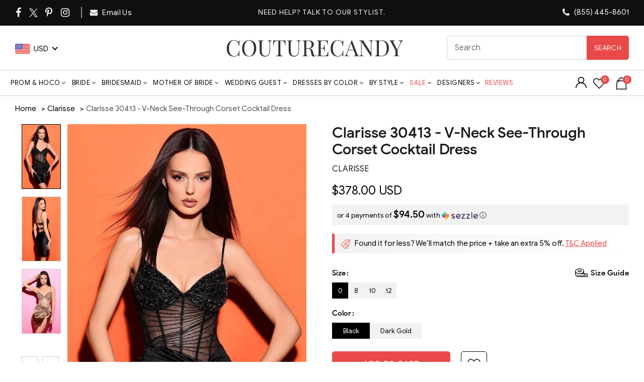

--- FILE ---
content_type: text/html; charset=UTF-8
request_url: https://api.reviews.io/json-ld/product/richsnippet?sku=clarisse-30413-v-neck-see-through-corset-cocktail-dress%3Bclari_30413-Black-00%3Bclari_30413-Black-0%3Bclari_30413-Black-2%3Bclari_30413-Black-4%3Bclari_30413-Black-6%3Bclari_30413-Black-8%3Bclari_30413-Black-10%3Bclari_30413-Black-12%3Bclari_30413-Black-14%3Bclari_30413-Black-16%3Bclari_30413-DarkGold-00%3Bclari_30413-DarkGold-0%3Bclari_30413-DarkGold-2%3Bclari_30413-DarkGold-4%3Bclari_30413-DarkGold-6%3Bclari_30413-DarkGold-8%3Bclari_30413-DarkGold-10%3Bclari_30413-DarkGold-12%3Bclari_30413-DarkGold-14%3Bclari_30413-DarkGold-16%3B41993289138259%3B41993015197779%3B41993015230547%3B41993015263315%3B41993015296083%3B41993015328851%3B41993015361619%3B41993015394387%3B41993015427155%3B41993015459923%3B42057670819923%3B42057670852691%3B42057670885459%3B42057670918227%3B42057670950995%3B42057670983763%3B42057671016531%3B42057671049299%3B42057671082067%3B42057671114835&store=couturecandy-com&url=https://www.couturecandy.com/products/clarisse-30413-v-neck-see-through-corset-cocktail-dress&data=true
body_size: 237
content:
{
	"@context" : "http://schema.org",
	"@type" : "Product"

  			
		    ,"name" : "Clarisse 30413 - V-Neck See-Through Corset Cocktail Dress 0 / Black",
		"image" : "https://cdn.shopify.com/s/files/1/0144/7018/5017/files/clarisse-30413-v-neck-see-through-corset-cocktail-dress-homecoming-dresses-00-black-35163698888787.jpg?v=1755624087",
				"sku" : "clari_30413-Black-0"
		    
}


--- FILE ---
content_type: text/css
request_url: https://www.couturecandy.com/cdn/shop/t/147/assets/commom.min.css?v=80129750750618579641768195466
body_size: 107654
content:
body, p, btn, input, button{font-family: 'google_sansregular'}.title, h1, h2, h3, h4, h5, h6{font-family: 'Playfair Display', serif}.added_to_cart.btn-color-primary:focus, .added_to_cart.btn-color-primary:hover, .btn.btn-color-primary:focus, .btn.btn-color-primary:hover, .button.btn-color-primary:focus, .button.btn-color-primary:hover, button.btn-color-primary:focus, button.btn-color-primary:hover, input[type=submit].btn-color-primary:focus, input[type=submit].btn-color-primary:hover{background-color: #e44949;border-color: #e44949;opacity: 1}.main-header .container .header_middle_block .logo .site-logo div.basel-logo-wrap{font-size: 2.5vw;line-height: .5;font-size: 48px}.main-header .container .header_middle_block .logo .site-logo div.basel-logo-wrap a{text-decoration: none !important;display: inline-block;vertical-align: top}.main-header .doubly-nice-select.right .list{left: 0 !important;right: auto !important}.main-header .container .header_middle_block .switchers{display: flex;align-items: center}.main-header .container .header_middle_block .switchers div#freeshipping_top{order: 2}.main-header .container .header_middle_block .switchers div#currency_switcher .doubly-nice-select.right:before{content: "";display: block;width: 1px;height: 15px;background: #000;position: absolute;right: -8px;top: 11px}.main-header .container .header_middle_block .switchers div#currency_switcher .doubly-nice-select.right{border: none;padding-left: 0;margin-right: 15px;height: 37px}.main-header .header_middle_block .switchers .doubly-nice-select:after{border-bottom: 2px solid #000;border-right: 2px solid #000;height: 6px;top: 14px;width: 6px}.main-header .container .header_middle_block .switchers div#currency_switcher .doubly-nice-select.right span.current{color: #000;font-family: 'google_sansregular';font-size: 15px}header.main-header .wg-drop.country-selector .wgcurrent{border: none}header.main-header .wg-drop.country-selector .wg-flags a img.wg-flag{height: 17px;margin-right: 5px;vertical-align: top}header.main-header .wg-drop.country-selector .wgcurrent a{padding-right: 34px;color: #000 !important;font-size: 15px}header.main-header .wg-drop.country-selector.closed .wgcurrent:after{transform: rotate(0deg);height: 37px}header.main-header .wg-drop.country-selector .wgcurrent:after{height: 37px;line-height: 37px;transform: rotate(-180deg)}.main-header .right-column .shopping-cart a:before{display: none}.main-header .right-column .shopping-cart a svg{width: 24px !important;height: 24px !important}.right-column .wishlist-info-widget{margin-right: 10px;text-align: center;margin-left: 15px}.main-header .right-column{padding-top: 7px}.right-column>div a, .right-column>div ul li a{color: #000}.right-column .wishlist-info-widget>a:after, .right-column .wishlist-info-widget>a:before{font-size: 25px;line-height: 27px}.right-column .wishlist-info-widget>a>span{width: 17px;height: 17px;line-height: 16px;background-color: #e94949;font-size: 11px;color: #fff;top: -4px}.basel-cart-design-2>a .basel-cart-number, .basel-cart-design-3>a .basel-cart-number{width: 17px;height: 17px;line-height: 16px;background-color: #e94949;font-size: 11px;color: #fff;top: -4px;left: 15px}.topbar-wrapp{background: #0f0f0f;height: auto;padding: 0}.topbar-wrapp .container{max-width: 100% !important;width: 100% !important;padding: 0 50px}.main-header .container{max-width: 100% !important;width: 100% !important;padding: 0 0px}.main-header .container .header_middle_block{display: flex;flex-wrap: wrap;align-items: center;padding: 0 35px;padding-bottom: 20px}.main-header .container .header_middle_block .col-4{-webkit-box-flex: 0;-ms-flex: 0 0 25%;flex: 0 0 25%;max-width: 25%;padding: 0 15px}.main-header .container .header_middle_block .logo.col-4{-webkit-box-flex: 0;-ms-flex: 0 0 50%;flex: 0 0 50%;max-width: 50%}.product-grid-item .product-element-top>a img{object-position: top}.main-header .container .header_middle_block .logo .basel-logo-wrap{margin: 0}.enable-sticky-header .main-header{position: relative !important;top: 0 !important;padding-top: 20px;background: #fff}.enable-sticky-header .main-header.act-scroll{position: sticky !important;top: 0;z-index: 99;left:0}body .boost-pfs-filter-stick.boost-pfs-filter-tree-desktop-button-sticky-wrapper:before{border:none !important}.enable-sticky-header .main-header{position: sticky !important;top: 0 !important;padding-top: 20px;background: #fff}.enable-sticky-header .header-spacing{display: none}.main-header .wrapp-header{padding: 0 50px;border-top: 1px solid #ccc !important;border-bottom: 1px solid #ccc !important}.main-header .wrapp-header ul#menu-main-navigation{margin-left:-15px;margin-right:-15px}.main-header .wrapp-header ul#menu-main-navigation li{margin-left: 15px;margin-right: 15px}.main-header .wrapp-header ul#menu-main-navigation>li>a{font-family: 'google_sansregular';font-size: 16px;font-weight: 500;color: #000}.main-header .wrapp-header ul#menu-main-navigation>li>a:hover{color: #e94949}.main-header .wrapp-header ul#menu-main-navigation>li:nth-of-type(10)>a{color: #e94949}.main-header .container .header_middle_block .logo .regular-logo{display: block;margin: 0 auto}.main-header .container .header_middle_block .logo.site-logo{margin-right: 0;text-align: center;display: block;padding-right: 0 !important}.main-header .container .header_middle_block .search form{width: 100%;max-width: 442px}.main-header .container .header_middle_block .search form input[type=text]{border: 1px solid #ccc;border-radius: 5px;padding: 10px 100px 10px 15px;font-size: 16px;color: #000}.main-header .container .header_middle_block .search form button#searchsubmit,.main-header .container .header_middle_block .search form button#searchsubmitMob,.main-header .container .header_middle_block .search form button#searchsubmitMobn{font-size: 15px;background: #e94949;width: auto;top: 0;height: 100%;color: #fff;padding: 10px 15px;line-height: 32px;border-radius: 0 5px 5px 0}.main-header .container .header_middle_block .search form button#searchsubmit:hover, .main-header .container .header_middle_block .search form button#searchsubmit:focus,.main-header .container .header_middle_block .search form button#searchsubmitMob:hover,.main-header .container .header_middle_block .search form button#searchsubmitMob:focus,.main-header .container .header_middle_block .search form button#searchsubmitMobn:hover,.main-header .container .header_middle_block .search form button#searchsubmitMobn:focus{background: #000;opacity:1 !important}.main-header .container .header_middle_block .search form button#searchsubmit:after,.main-header .container .header_middle_block .search form button#searchsubmitMob:after,.main-header .container .header_middle_block .search form button#searchsubmitMobn:after{display: none}.top_bar_text_middle{color: #fff;font-size: 14px;letter-spacing: 1px}a[href^=tel]{color: #e94949}.topbar-content{display: flex;align-items: center;flex-wrap: wrap;margin: 0 -15px;width: auto}.topbar-content .socials .social-icons li{background: none !important;width: auto;height: auto;margin-bottom: 0 !important;margin-right: 9px}.topbar-content .socials .social-icons li a{color: #8f8f8f}.topbar-content .socials .social-icons li a:hover{color: #fff}.topbar-content .socials .social-icons li i{line-height: normal;font-size: 20px}.topbar-content .col-4{-webkit-box-flex: 0;-ms-flex: 0 0 33.33%;flex: 0 0 33.33%;max-width: 33.33%;padding: 0 15px}.topbar-content .socials{display: inline-block;vertical-align: middle}.topbar-content .top_bar_email{display: inline-block;vertical-align: middle;border-left: 2px solid #8f8f8f;padding-top: 2px;padding-bottom: 2px;padding-left: 15px;margin-left: 10px}.topbar-content .top_bar_email a{color: #fff;font-size: 15px}.topbar-content .top_bar_email a i{font-size: 15px;margin-right: 5px}.topbar-content .top_bar_middle .top_bar_text_middle{text-align: center}.topbar-content .top_bar_right .top_bar_text_middle{text-align: right}.topbar-content .top_bar_right .top_bar_text_middle a{color: #fff !important;text-decoration: none !important;letter-spacing: 0;font-size: 15px}.topbar-content .top_bar_right .top_bar_text_middle a i{font-size: 18px;vertical-align: middle;position: relative;margin-right: 5px}.topbar-content .top_bar_right .top_bar_text_middle a:hover{color: #e94949 !important}.title-wrapper .title, .brands-banner-section .title{font-size: 42px !important;margin-bottom: 50px !important;text-align: center}.brands-banner-section .liner-continer{display: block}.title-wrapper .title:before, .brands-banner-section .title:before{content: "";display: block;width: 85px;height: 5px;background: #000;margin: 0 auto 25px auto}section.brands-banner-section{padding: 50px 50px 30px 50px;background: #f8f8f8;clear: both}.brands-banner-section .col-md-2.brand_block{width: 20%}.brands-banner-section .col-md-2.brand_block a{display: block;border: 1px solid #b4b4b4;background: #fff;text-align: center;margin-bottom: 30px}.gl_row{margin: 0}div#shopify-section-template--14532934697043__16541439641d011f7d .spb__column.gl_column_container.gl_col-sm-12>.gl_column-inner{padding-top: 10px !important;padding-bottom: 10px !important}.spb__column.gl_column_container.gl_col-sm-12>.gl_column-inner{padding-left: 50px;padding-right: 50px;padding-top: 60px !important;padding-bottom: 60px !important}.gl_column_container.gl_col-sm-12>.gl_column-inner{padding: 0 50px}.title{text-align: center;font-size: 42px;margin-bottom: 50px}.title:before{content: "";display: block;width: 85px;height: 5px;background: #000;margin: 0 auto 25px auto}.product-grid-item .product-title a{font-family: 'google_sansregular';color: #000;font-size: 16px;line-height: 1.5}.product-grid-item .product-title a{display: -webkit-box!important;-webkit-line-clamp: 2;-webkit-box-orient: vertical;overflow: hidden;text-overflow: ellipsis;position: relative;max-height: 50px;min-height: 50px}.product-grid-item .product-element-top{margin-bottom: 10px !important;border: 1px solid #b4b4b4 !important}.product-grid-item .product-element-top>a{position: relative;overflow: hidden;padding-bottom: 112%;display: block}.product-grid-item .product-element-top>a img{height: 100%;width: 100%;object-fit: cover;position: absolute;top: 0;left: 0;object-position: top}.product-grid-item .product-element-top .hover-img{width: 100%;height: 100%}.product-grid-item .product-element-top .hover-img a{display: block;height: 100%}.product-grid-item .product-element-top .hover-img a img{width: 100%;height: 100%;object-fit: cover;object-position: top}.basel-hover-base .product-element-top .yith-wcwl-add-to-wishlist>div>a:before{font-size: 24px;margin-right: 20px;margin-top: 5px}.product-element-top .yith-wcwl-add-button{position: absolute;right: 0;top: 0}.swatches-on-grid .swatch-on-grid:before{content: "";left: -3px;right: -3px;top: -3px;bottom: -3px;border: 1px solid #ccc;position: absolute;border-radius: 30px}.swatches-on-grid .swatch-on-grid:hover:before{border: 1px solid #000}.swatches-on-grid .swatch-on-grid{margin: 0 6px}a.btn{font-size: 18px;min-width: 165px;height: 55px;line-height: 55px;padding: 0 15px}a.btn:hover{background: #000 !important;border-color: #000 !important}.basel-products-element{position: relative;margin-bottom: 10px}.product-grid-item .product-title{margin-bottom: 10px}.product-grid-item .price{color: #000;font-weight: normal;margin-bottom: 10px;font-size: 18px;font-family: 'product_sans_mediumregular'}div#MobileFooter{display: none}footer{background: #0f0f0f}footer .widget-title{font-family: 'google_sansregular';font-weight: normal;font-size: 20px;margin-bottom: 30px}footer .widget-title:before{position: relative;bottom: 0;display: block;width: 50px;background: #fff !important;height: 2px;margin-bottom: 10px}.footer-container.color-scheme-light ul li{border: none !important;margin-bottom: 15px}.footer-container.color-scheme-light ul li a{color: #fff}.footer-container ul.menu li a{font-size: 16px;line-height: normal;color: #fff !important}.footer-container ul.menu li a:hover{color: #e94949 !important}.footer-container .container{max-width: 100%;width: 100%;padding: 0 50px}.footer-container .copyrights-wrapper{background: #000;padding: 15px 0 10px}.footer-container .copyrights-wrapper .min-footer{border: none !important;padding: 10px 0}.footer-column .textwidget .widget-title{margin-top: 40px;margin-bottom: 10px}.footer-column .textwidget ul.social-icons{text-align: left}.footer-column .textwidget ul.social-icons li{background: none;border-radius: 0;width: auto;height: auto;margin-right: 15px}.footer-column .textwidget ul.social-icons li a{color: #fff}.footer-column .textwidget ul.social-icons li a:hover{color: #e94949 !important}.footer-column .textwidget ul.social-icons li a i{font-size: 25px}.footer-container .widget-area{padding: 50px 0 20px 0 !important}.widget_text .textwidget p.address, .widget_text .textwidget p.email, .widget_text .textwidget p.tel{padding-left: 30px;position: relative;font-size: 15px;letter-spacing: .5px}.widget_text .textwidget p.address i, .widget_text .textwidget p.email i, .widget_text .textwidget p.tel i{position: absolute;left: 0;top: 3px;font-size: 20px;color: #e94949}.widget_text .textwidget p.email i{font-size: 17px}p.newstext{font-size: 15px;line-height: 1.8;letter-spacing: .5px;margin-bottom: 32px}.footer-column .textwidget form .mailchimp-input-icon:before{display: none}.footer-column .textwidget form .mailchimp-input-icon input[type="email"]{border: 1px solid #fff;padding: 10px 15px;height: 49px;font-size: 16px;color: #fff;border-radius: 5px;padding-right: 130px}.footer-column .textwidget form .mailchimp-input-icon{max-width: 100%}.footer-column .textwidget form input[type="submit"]{position: absolute;top: 0;right: 0px;height: 100%;background: #e94949;border: 1px solid #e94949;padding-left: 30px;padding-right: 30px}.footer-column .textwidget form input[type="submit"]:hover, .footer-column .textwidget form input[type="submit"]:focus{background: #fff;color: #e94949;border-color: #fff;opacity: 1}.stjr-reviews-carousel-attribution{display: none !important}div#reviewCarouselWidget{padding: 20px 50px 40px 50px}div#reviewCarouselWidget .headline{text-align: center;font-size: 42px !important;margin-bottom: 50px !important;color: #191919;font-family: 'Playfair Display', serif}div#reviewCarouselWidget .headline:before{content: "";display: block;width: 85px;height: 5px;background: #000;margin: 0 auto 25px auto}div#reviewCarouselWidget.stjr-reviews-carousel{margin: 0}div#reviewCarouselWidget.stjr-reviews-carousel .js-stjr-reviews-carousel-content{max-width: 100%}div#reviewCarouselWidget .stjr-reviews-carousel .js-stjr-reviews-carousel-content .stjr-reviews-carousel-pages__page-inner{margin-left: 0;margin-right: 0}div#reviewCarouselWidget .stjr-reviews-carousel .stjr-reviews-carousel-pagination{margin-top: 30px}div#reviewCarouselWidget .stjr-reviews-carousel-pagination .stjr-reviews-carousel-pagination__dot{width: 13px;height: 13px;border-radius: 30px;transition: all .3s ease-in-out;background: #c2c2c2;border-color: #c2c2c2 !important}div#reviewCarouselWidget .stjr-reviews-carousel-pagination .stjr-reviews-carousel-pagination__dot.stjr-reviews-carousel-pagination__dot--active{width: 25px;background: #e94949;border-color: #e94949 !important}div#reviewCarouselWidget .stjr-review__content{color: #000;font-size: 15px;font-family: 'google_sansregular' !important}div#reviewCarouselWidget .stjr-review__content .stjr-review__read_more_link{color: #e94949;text-decoration: underline !important}.stjr-reviews-carousel-review .stjr-review__stars .stars--widgets .star{font-size: 16px !important;margin: 0 2px;color: #e94949}#shopify-section-template--14532934697043__16539999234cb01da9 .stjr-reviews-carousel-review-border .stjr-reviews-carousel-review:before{display: block;font-size: 18px;line-height: 55px;font-family: simple-line-icons;content: "\e005";width: 55px;height: 55px;border: 1px solid #ced4da;text-align: center;border-radius: 30px;position: absolute;top: -28px;left: 50%;background: #fff;transform: translateX(-50%)}#shopify-section-template--14532934697043__16539999234cb01da9 .stjr-reviews-carousel-review-border .stjr-reviews-carousel-review{position: relative;margin-top: 30px;overflow: visible;padding-top: 50px}#shopify-section-template--14532934697043__16539999234cb01da9 .stjr-reviews-carousel-review-border .stjr-reviews-carousel-review *{text-align: center !important}#shopify-section-template--14532934697043__16539999234cb01da9 .stjr-reviews-carousel-review .stjr-review__stars .stars--widgets{width: auto;justify-content: center}#shopify-section-template--14532934697043__16539999234cb01da9 .stjr-reviews-carousel-review .stjr-author--top .stjr-author__name{display: block;font-size: 18px;color: #000}.stjr-reviews-carousel .stjr-review__stars .stars--widgets i.star{margin-right: 2px !important}.stjr-reviews-carousel .stjr-review__stars .stars--widgets i.star:after{content: "";background: none;content: "\f005";font-family: 'FontAwesome' !important;font-size: 18px;color: #e94949}.stjr-reviews-carousel .stjr-review__stars .stars--widgets i.star.custom-icon-star2-empty:after{color: #b5b5b5}.main-nav .menu>li.menu-item-design-sized .sub-menu-dropdown .top_nav_main{display: flex;flex-wrap: wrap;justify-content: center;width: 100%;justify-content: space-between}.main-nav .menu>li.menu-item-design-sized .sub-menu-dropdown .top_nav_main .top_section{padding: 0 15px;float: left;flex: 1 1 auto}.main-nav .menu>li.menu-item-design-sized.menu-item-bridesmaid .sub-menu-dropdown .top_nav_main .top_section{}.main-nav .menu>li.menu-item-design-sized .sub-menu-dropdown .top_nav_main .left_side{flex: 1 1 auto;display: flex;flex-wrap: wrap}.main-nav .menu>li.menu-item-design-sized .sub-menu-dropdown .top_nav_main .right_side{flex: 0 0 auto}.main-nav .menu>li.menu-item-design-sized .sub-menu-dropdown .top_nav_main .top_section .top_section_menu_ul li{margin-left: 0 !important;margin-right: 0 !important;margin-bottom: 0px}.main-nav .menu>li.menu-item-design-sized .sub-menu-dropdown .top_nav_main .top_section .top_section_menu_ul li h3{margin-bottom: 0px;line-height: 1}.main-nav .menu>li.menu-item-design-sized .sub-menu-dropdown .top_nav_main .top_section .top_section_menu_ul li a{color: #333;font-family: 'google_sansregular';font-size: 14px;font-weight: 500;text-align: left;line-height: 1.2}.main-nav .menu>li.menu-item-design-sized .sub-menu-dropdown .top_nav_main .top_section .top_section_menu_ul li a:hover{color: #e94949;text-decoration: none !important}.main-header .wrapp-header ul#menu-main-navigation li{position: static}.main-header .wrapp-header ul#menu-main-navigation li .sub-menu-dropdown li{margin-top: 6px;margin-bottom: 6px}.main-nav .menu>li.menu-item-design-sized .sub-menu-dropdown .top_nav_main .top_section .top_section_heading{font-size: 18px;margin-top: 10px;margin-bottom: 12px;font-family: 'product_sans_mediumregular';font-weight: 300; color: black;}.main-header .wrapp-header ul#menu-main-navigation li .sub-menu-dropdown li b a{color: #e94949}.main-header .wrapp-header ul#menu-main-navigation li .sub-menu-dropdown li a:hover{transform: translateX(10px) !important;color: #e94949}.main-header .wrapp-header ul#menu-main-navigation li .sub-menu-dropdown li a:hover:before{left: -15px;content: "\f101";position: absolute;transition: .8s;font-family: FontAwesome;color: #e94949;line-height: 14px}.main-header .wrapp-header ul#menu-main-navigation li .sub-menu-dropdown li a{-webkit-transition: all .2s;-moz-transition: all .2s;-o-transition: all .2s;transition: all .2s;position: relative;display:block;text-transform: capitalize}.main-header .wrapp-header ul#menu-main-navigation li.menu-item-sale .sub-menu-dropdown ul.sub-menu li a, .main-header .wrapp-header ul#menu-main-navigation li.menu-item-formal .sub-menu-dropdown ul.sub-menu li a{text-transform: uppercase}.main-header .wrapp-header ul#menu-main-navigation li.menu-item-sale .sub-menu-dropdown ul.sub-menu li a:hover, .main-header .wrapp-header ul#menu-main-navigation li.menu-item-formal .sub-menu-dropdown ul.sub-menu li a:hover{transform: inherit !important;padding-left: 20px}.main-header .wrapp-header ul#menu-main-navigation li.menu-item-sale .sub-menu-dropdown ul.sub-menu li a:hover:before, .main-header .wrapp-header ul#menu-main-navigation li.menu-item-formal .sub-menu-dropdown ul.sub-menu li a:hover:before{left: 5px}.main-nav .menu>li.menu-item-design-sized .sub-menu-dropdown .top_nav_main .top_section .top_section_heading:before{content: "";display: block;width: 60px;height: 2px;background: #e94949;margin-bottom: 6px}.main-nav .menu>li.menu-item-design-sized .sub-menu-dropdown .top_nav_main .top_section .top_section_inner.sub_colu .top_section_heading{margin-top: 30px}.main-nav .menu>li.menu-item-design-sized .sub-menu-dropdown{width: 100%}div#shopify-section-template--14532934697043__1655293959d5ab1c6c{padding-top: 50px}div#shopify-section-template--14532934697043__1655293959d5ab1c6c .title{margin-bottom: 20px !important;display: inline-block;padding-left: 50px;position: relative}div#shopify-section-template--14532934697043__1655293959d5ab1c6c .title:after{content: "";display: block;background: url('/cdn/shop/files/Instagram-Icon-resize.png');width: 40px;height: 40px;background-size: contain;background-repeat: no-repeat;position: absolute;left: 0;top: 48px}.main-header .doubly-nice-select.right .list li{font-family: 'google_sansregular' !important}.topbar-content.mobile{display: none}.breadcrumbs ol li::after{content: "›";position: relative;top: -2px;margin-left: 2px;font-weight: 600;font-size: 13px}.breadcrumbs ol li{display: inline-block;margin-left: 5px}.breadcrumbs ol li:last-child::after{display: none}.breadcrumbs ol li:last-child a{color: #4c4c4c}header.main-header .wg-drop.country-selector .wgcurrent a{position: relative;z-index: 1}div#shopify-section-template--14532934697043__1655293802112cf900{text-align: center}html[lang="pt"] .main-header .wrapp-header ul#menu-main-navigation>li>a{letter-spacing: 0;font-size: 15px}html[lang="pt"] .main-header .wrapp-header ul#menu-main-navigation li{margin-left: 13px;margin-right: 13px}html[lang="ga"] .main-header .container .header_middle_block .search form button#searchsubmit:after, html[lang="ga"] .main-header .container .header_middle_block .search form button#searchsubmitMob:after, html[lang="ga"] .main-header .container .header_middle_block .search form button#searchsubmitMobn:after{content: "\e090";display: inline-block !important;line-height: 30px;font-size: 18px;font-family: simple-line-icons}html[lang="ga"] .main-header .container .header_middle_block .search form button#searchsubmit, html[lang="ga"] .main-header .container .header_middle_block .search form button#searchsubmitMob, html[lang="ga"] .main-header .container .header_middle_block .search form button#searchsubmitMobn{font-size: 0}.product-grid-item.product .swatches-on-grid .swatch-on-grid{display: none}.product-grid-item.product .swatches-on-grid .swatch-on-grid:first-child{display: inline-block}.product-grid-item.product .swatches-on-grid .swatch-on-grid:first-child{display: inline-block}.product-grid-item.product .swatches-on-grid .swatch-on-grid:nth-of-type(2){display: inline-block}.product-grid-item.product .swatches-on-grid .swatch-on-grid:nth-of-type(3){display: inline-block}.product-grid-item.product .swatches-on-grid .swatch-on-grid:nth-of-type(4){display: inline-block}.main-header .wrapp-header ul#menu-main-navigation li:first-child{margin-left: 6px}.breadcrumbs ol li::after{top: 0}.header-links ul li a:after{display: none !important}.main-nav .menu>li.item-event-click.item-menu-opened>.sub-menu-dropdown, .main-nav .menu>li.item-event-hover:hover>.sub-menu-dropdown{top: 100% !important}.shopify .basel-empty-cart-text{color: #000;font-size: 16px}.shopify .return-to-shop .button{background: #000 !important;border-color: #000 !important;border-radius: 5px;font-size: 18px;padding-top: 15px;padding-bottom: 15px}.shopify .return-to-shop .button:hover{background: #e94949 !important;border-color: #e94949 !important}.template-cart .main-page-wrapper .container{max-width: 100% !important;width: 100%}.basel-register-tabs form label{font-size: 16px}.basel-register-tabs form .form-row-wide input{height: 50px;border: 1px solid #ccc;color: #000;font-size: 15px}.basel-register-tabs form input[type="submit"]{background: #000;border-color: #000;color: #ffff;height: auto;font-size: 16px;padding: 15px;border-radius: 5px;opacity: 1}.basel-register-tabs form input[type="submit"]:hover{background: #e94949;border-color: #e94949}.basel-register-tabs form .lost_password a:hover{color: #e94949}.basel-register-tabs .registration-info{font-size: 16px;color: #000}.basel-register-tabs .btn{border-radius: 5px}.basel-register-tabs .btn:hover{background: #e94949 !important;border-color: #e94949 !important}.basel-register-tabs .btn:focus{background: #e94949 !important;border-color: #e94949 !important}.col-reset_password input#RecoverEmail{height: 50px;border: 1px solid #ccc;color: #000;font-size: 15px}.col-reset_password button.shopify-Button.button{padding: 15px;border-radius: 5px;font-size: 16px}.col-reset_password button.shopify-Button.button:hover{background: #000;border-color: #000}.col-reset_password p.gl_first{border: none !important;font-size: 18px;color: #000;line-height: 1.5}.page-title{margin-top: 0;padding: 20px 0}header.entry-header .entry-title{font-size: 35px}.page-title{border-bottom: 1px solid #000}.right-column .shopping-cart .dropdown-cat .product_list_widget li{padding-left: 15px;padding-right: 15px}.right-column .shopping-cart .widget_shopping_cart .product_list_widget{margin-left: -15px;margin-right: -15px}.right-column .shopping-cart .dropdown-cat{padding: 20px 15px;color: #000}.shopping-cart .dropdown-cat .product_list_widget li .remove{color: #000;font-size: 20px !important;font-weight: 600;right: 9px;border-radius: 30px;text-align: center}.shopping-cart .dropdown-cat .product_list_widget li img{border: 1px solid #ccc}.shopping-cart .dropdown-cat .widget_shopping_cart .product_list_widget li>a{color: #000 !important;font-size: 13px;text-transform: inherit}.shopping-cart .dropdown-cat .widget_shopping_cart .product_list_widget .variation dt{color: #000}.shopping-cart .dropdown-cat .widget_shopping_cart .product_list_widget .variation .variation-Color p{color: #000}.shopping-cart .dropdown-cat .widget_shopping_cart .product_list_widget li .quantity input.custom-qty{border: 1px solid #b4b4b4;text-align: center;line-height: 30px;height: 30px;font-size: 15px}.shopping-cart .dropdown-cat .widget_shopping_cart .product_list_widget li .quantity .amount{color: #000;font-family: 'product_sans_mediumregular';font-size: 14px;padding-left: 10px}.shopping-cart .dropdown-cat .widget_shopping_cart .product_list_widget li .quantity{color: #000;font-size: 0}.widget_shopping_cart .total{border-color: #b4b4b4;margin-top: 20px}.widget_shopping_cart .total strong{color: #000;font-family: 'product_sans_mediumregular';font-weight: normal;font-size: 16px}.widget_shopping_cart .total .amount{font-family: 'product_sans_mediumregular';color: #e94949;font-weight: normal;font-size: 18px}.widget_shopping_cart .buttons a.button{background: #000;color: #fff;border: 1px solid #000;border-radius: 5px;opacity:1 !important}.widget_shopping_cart .buttons a.button:hover, .widget_shopping_cart .buttons a.button:focus{background:none;color:#000}.widget_shopping_cart .buttons a.button.checkout{color: #fff;background: #e94949;border-color: #e94949}.widget_shopping_cart .buttons a.button.checkout:hover, .widget_shopping_cart .buttons a.button.checkout:focus{color: #fff;background: #000;border-color: #000}.template-page .site-content h4 strong{font-weight: 500}.template-page .site-content h5 strong{font-weight: 500}.template-page .site-content h3 strong{font-weight: 500}.template-page .site-content h1 strong{font-weight: 500}.template-page .site-content h2 strong{font-weight: 500}body.template-page .main-page-wrapper{margin-top: 0;margin-bottom: 50px}body.template-page .main-page-wrapper .container{width: 100%;max-width: 100%;padding: 0 50px}aside.sidebar-container .sidebar-inner{background: #f8f8f8;padding: 20px}aside.sidebar-container .sidebar-inner .TitleHeading{font-family: 'product_sans_mediumregular';font-size: 18px;text-transform: uppercase;border-bottom: 1px solid #b4b4b4;padding-bottom: 10px}aside.sidebar-container .sidebar-inner ul li h3{font-family: 'product_sans_mediumregular';font-family: 'google_sansregular';font-size: 16px;margin-bottom: 0}aside.sidebar-container .sidebar-inner ul li{margin-bottom: 10px}aside.sidebar-container .sidebar-inner ul li{padding-left: 0}aside.sidebar-container .sidebar-inner ul li:before{display:none}aside.sidebar-container .sidebar-inner ul{margin-bottom: 30px}.template-page .breadcrumbs{padding-bottom: 15px}.template-page .site-content p{color: #000;line-height: 1.7;font-size: 16px;margin-bottom: 15px}.PageContent .site-content p strong{font-family: 'product_sans_mediumregular';font-weight: normal;font-size: 17px}.container.all_blogs_inner{max-width: 100%;padding-right:50px;padding-left:50px;padding-top: 30px !important;padding-bottom: 30px !important}.blogs-banner img{width: 100%}.all_blogs_inner .inner-title{text-align: center;padding: 35px 0;position: relative}.all_blogs_inner .inner-title:before{content: "";position: absolute;width: 100%;height: 1px;background-color: #212121;left: 0;top: 50%}.all_blogs_inner .inner-title span{position: relative;z-index: 2;padding: 5px 10px;background: #fff;font-family: 'Playfair Display', serif;font-size: 40px;color: #000;line-height: 1}.blg-layout_all{display: flex;flex-wrap: wrap;margin: 0 -15px}.blg-layout_all article.blog-post-loop{width: calc(33.33% - 32px);margin: 20px 15px;padding-left: 0;padding-right: 0;border: 1px solid #ccc}.blg-layout_all article.blog-post-loop .entry-header .entry-thumbnail{margin-bottom: 0}.blg-layout_all article.blog-post-loop .entry-header .entry-thumbnail .post-img-wrapp{width: 100%}.blg-layout_all article.blog-post-loop .entry-content{padding: 15px 20px 20px 20px}.blg-layout_all article.blog-post-loop .entry-content h3.entry-title{font-family: 'product_sans_mediumregular';font-size: 22px;margin-top: 0;margin-bottom: 20px;font-family: 'google_sansregular'}.blg-layout_all article.blog-post-loop .entry-content .entry-meta{display: none}.blg-layout_all article.blog-post-loop .entry-content h3.entry-title a{color: #000}.blg-layout_all article.blog-post-loop .entry-content h3.entry-title a:hover{color: #e94949}.blg-layout_all article.blog-post-loop .entry-content p{font-size: 15px;color: #000}.blg-layout_all article.blog-post-loop .entry-content .read-more-section .btn{height: auto;min-width: 115px;background: #000;line-height: normal;color: #fff;border: none;font-size: 16px;padding: 9px 10px;border-radius: 5px;display: inline-block}.blg-layout_all article.blog-post-loop .entry-content .read-more-section .btn:hover{background: #e94949 !important;color: #fff}.blog_gl_pagination{margin-top: 20px}.blog_gl_pagination .current{background: #e94949;border-color: #e94949}.blog_gl_pagination a.inactive{border: 1px solid #ccc}.blog_gl_pagination span.inactive{border: none}.template-page .site-content h5{font-family: 'product_sans_mediumregular';font-size: 20px}.template-page .site-content h4{font-size: 24px;font-family: 'google_sansregular'}.template-page .site-content li{color: #000;line-height: 1.5;font-size: 16px;margin-bottom: 10px;position: relative;padding-left: 24px}.template-page .site-content ul{margin-bottom: 20px;list-style:none}.template-page .site-content li:before{content: "";width: 15px;height: 2px;background: #000;display: inline-block;vertical-align: middle;border-radius: 0;position: absolute;top: 10px;left: 0}.template-page .site-content h3{font-size: 26px;color: #000}.main-header .wrapp-header ul#menu-main-navigation li.menu-item-sale, .main-header .wrapp-header ul#menu-main-navigation li.menu-item-formal{position: relative}.main-header .wrapp-header ul#menu-main-navigation li.menu-item-sale .sub-menu-dropdown, .main-header .wrapp-header ul#menu-main-navigation li.menu-item-formal .sub-menu-dropdown{width: 280px !important}.main-header .wrapp-header ul#menu-main-navigation li.menu-item-sale .sub-menu-dropdown li, .main-header .wrapp-header ul#menu-main-navigation li.menu-item-formal .sub-menu-dropdown li{margin: 0}.main-header .wrapp-header ul#menu-main-navigation li.menu-item-sale .sub-menu-dropdown li a, .main-header .wrapp-header ul#menu-main-navigation li.menu-item-formal .sub-menu-dropdown li a{display: block !important;color: #000 !important;font-size: 13px}.main-header .wrapp-header ul#menu-main-navigation li.menu-item-sale .sub-menu-dropdown li a:hover, .main-header .wrapp-header ul#menu-main-navigation li.menu-item-formal .sub-menu-dropdown li a:hover{display: block !important;color: #e94949 !important;font-size: 13px}.main-header .wrapp-header ul#menu-main-navigation li.menu-item-sale .sub-menu-dropdown li a{font-size: 14px !important}.main-header .wrapp-header ul#menu-main-navigation li.menu-item-sale .sub-menu-dropdown li{margin: 10px 0 !important}.main-header .wrapp-header ul#menu-main-navigation li.menu-item-sale .sub-menu-dropdown{width: 750px !important;left: auto;right: -125px}.basel-navigation .menu li .sub-menu-dropdown{box-shadow: 0 5px 10px rgba(0,0,0,0.15)}.footer-column .textwidget form input[type="submit"]{border-radius: 0 5px 5px 0px;font-family: 'product_sans_mediumregular'}.right-column .shopping-cart .dropdown-cat .product_list_widget li.empty{padding-left: 75px;color: #000;font-size: 16px}.shopify-challenge__container{display: flex;flex-direction: column;height: 50vh;align-items: center;justify-content: center;padding: 50px 0;width: 100%}.shopify-challenge__container .shopify-challenge__message{font-size: 18px;color: #000}.shopify-challenge__container input.shopify-challenge__button.btn{background: #000;color: #fff;font-size: 16px;margin-top: 20px;min-width: 127px;border-radius: 5px;padding: 12px 10px;border: none !important}.tble table tr th{border: 1px solid #ccc;font-size: 15px;font-weight: normal;font-family: 'product_sans_mediumregular';line-height: 1;padding: 10px;background: #f5f5f5}.tble table tr td{border: 1px solid #ccc;padding: 10px;color: #000}.tble{display: block;overflow-x: auto}.tble table{margin-bottom: 0;width:100%}.scrollToTop:focus, .scrollToTop:hover{background:#e94949;border-color: #e94949}.product-grid-item .product-element-top .yith-wcwl-wishlistaddedbrowse.gl_addedbrowse_wishlist{position: absolute;top: 0;right: 0}.product-grid-item .product-element-top .yith-wcwl-wishlistexistsbrowse{position: absolute;top: 0;right: 0}.product-grid-item .product-element-top .yith-wcwl-wishlistexistsbrowse a, .product-grid-item .product-element-top .yith-wcwl-wishlistaddedbrowse.gl_addedbrowse_wishlist a{color: #e94949}#login-wishlist.popup-added_to_cart p{font-family: 'product_sans_mediumregular';font-weight: normal}#login-wishlist.popup-added_to_cart a.btn.close-popup{background: #000;color: #fff;border: none;text-transform: uppercase;padding: 0 15px;border-radius: 8px;font-size: 15px;max-width: 250px;width: 100%}#login-wishlist.popup-added_to_cart a.btn.view-cart{padding: 0 15px;border-radius: 8px;font-size: 15px;max-width: 250px;width: 100%}#login-wishlist.popup-added_to_cart a.btn.close-popup:hover{background-color: #e94949 !important;color: #fff;opacity: 1}#login-wishlist.popup-added_to_cart a.btn.close-popup:focus{background-color: #e94949 !important;color: #fff;opacity: 1}#login-wishlist.popup-added_to_cart a.btn.view-cart:hover{background:#000 !important;color:#fff;border-color: #000 !important;opacity: 1}#login-wishlist.popup-added_to_cart a.btn.view-cart:focus{background:#000 !important;color:#fff;border-color: #000 !important;opacity: 1}#contact-us .gl_row.spb_row.col-sm-9 .spb_column.gl_column_container.gl_col-sm-6{width: 50%;float: left;margin-top: 0 !important;padding-left: 15px;padding-right: 15px}#contact-us .gl_row.spb_row.col-sm-9 .spb_column.gl_column_container.gl_col-sm-6 .row{margin: 0}#contact-us .gl_row.spb_row.col-sm-9 .spb_column.gl_column_container.gl_col-sm-6 form{background: #fff;box-shadow: 0 0 10px rgba(0,0,0,0.15);padding: 25px}#contact-us .gl_row.spb_row.col-sm-9 form .field{margin-bottom: 20px}#contact-us .gl_row.spb_row.col-sm-9 form .field span input{border: 1px solid #ccc;color: #000;padding: 10px;font-size: 15px}#contact-us .gl_row.spb_row.col-sm-9 form .field label{font-size: 15px}#contact-us .gl_row.spb_row.col-sm-9 form .field textarea{border: 1px solid #ccc;color: #000;font-size: 15px;padding: 10px}#contact-us .gl_row.spb_row.col-sm-9 form .field input.btn{background: #000;border-color: #000;font-size: 15px;padding: 13px 25px;opacity: 1}#contact-us .gl_row.spb_row.col-sm-9 form .field input.btn:hover, #contact-us .gl_row.spb_row.col-sm-9 form .field input.btn:focus{background-color: #e94949;color: #fff;border-color: #e94949}#contact-us .gl_row.spb_row.col-sm-9 form .field.submit{margin-bottom: 0}#contact-us .gl_row.spb_row.col-sm-9 .gl_column-inner .hours{background: #f8f8f8;text-align: center;padding: 25px;border-radius: 7px}#contact-us .gl_row.spb_row.col-sm-9 .gl_column-inner .hours span{font-family: 'Playfair Display', serif;font-size: 25px !important;color: #000;font-weight: 600;line-height: 1.2 !important;display: block;padding-bottom: 10px}#contact-us .gl_row.spb_row.col-sm-9 .gl_column-inner .hours p strong{font-weight: normal;line-height: 1 !important}#contact-us .gl_row.spb_row.col-sm-9 .gl_column-inner .hours p{margin-bottom: 0;line-height: 1.5 !important;font-size: 17px !important}#contact-us .gl_row.spb_row.col-sm-9 .gl_column-inner .hours .gl_row .gl_column-inner{padding: 0}#contact-us .gl_row.spb_row.col-sm-9 .spb_column.gl_column_container.gl_col-sm-6:last-child{padding-left: 35px;padding-right: 0}#contact-us .gl_row.spb_row.col-sm-9 .gl_column-inner .addrs-ct-new{background: #f8f8f8;padding: 25px;margin-bottom: 25px}#contact-us .gl_row.spb_row.col-sm-9 .gl_column-inner .addrs-ct-new p{font-family: 'google_sansregular';font-size: 16px}.addrs-ct-new p strong{font-family: 'product_sans_mediumregular';font-weight: normal;font-size: 17px;display: block;line-height: 1.4}.addrs-ct-new p.ct-adds-nbr:before{content: "\e096";font-family: 'simple-line-icons';position: absolute;left: 0;top: 0;font-size: 22px;line-height: 1.5}.addrs-ct-new p.ct-ph-nbr:before{content: "\e048";font-family: 'simple-line-icons';position: absolute;left: 0;top: 0;font-size: 22px;line-height: 1.5;transform: rotate(-90deg);-webkit-transform: rotate(-90deg);-moz-transform: rotate(-90deg)}.addrs-ct-new p.ct-em-nbr:before{content: "\e01e";font-family: 'simple-line-icons';position: absolute;left: 0;top: 0;font-size: 22px;line-height: 1.5}.addrs-ct-new p{margin-bottom: 20px !important;position: relative;padding-left: 35px}.addrs-ct-new p a{color: #e94949}.addrs-ct-new p.ct-em-nbr{margin-bottom: 0 !important}.product-label.onsale{background-color: #e94949;font-weight: normal}#couture-candy-reviews-couture-candy .stjr-review-page-widget-header{padding-top: 0;min-height: inherit}#couture-candy-reviews-couture-candy .stjr-review-page-widget-header .stjr-review-page-widget-header__text{font-weight: normal;font-size: 30px;font-family: 'Playfair Display', serif;font-weight: 500}#couture-candy-reviews-couture-candy .stjr-review-page-widget-header .stjr-review-page-widget-header__rating .stjr-review-page-widget-header__rating__title{font-size: 24px;font-weight: normal}#couture-candy-reviews-couture-candy .stjr-review-page-widget-header .stjr-review-page-widget-header__rating .stars.stars--widgets i.star{font-size: 24px !important}#couture-candy-reviews-couture-candy .stjr-review-page-widget-header .stjr-review-page-widget-header__rating .stars.stars--widgets{font-size: 24px !important;margin-top: 4px}#couture-candy-reviews-couture-candy .stjr-review-page-widget-header .stjr-review-page-widget-header__num-reviews a{font-size: 16px}#couture-candy-reviews-couture-candy .stjr-review-page-widget-review-container{border-bottom: 1px solid #ccc;padding: 20px}#couture-candy-reviews-couture-candy .stjr-review-page-widget__reviews{border-color: #ccc;max-width: 100%}#couture-candy-reviews-couture-candy .stjr-review-page-widget-review__inner-container i.star{font-size: 18px !important}#couture-candy-reviews-couture-candy .stjr-review-page-widget-review__inner-container .stjr-review-page-widget-review__title{font-weight: normal;font-size: 17px}#couture-candy-reviews-couture-candy .stjr-review-page-widget-review__inner-container .stjr-review-helpful .helpful_container{margin-top: 10px !important;margin-bottom: 0 !important}#couture-candy-reviews-couture-candy .stjr-review-page-widget-review-info__name{font-family: 'product_sans_mediumregular';font-size: 17px}#couture-candy-reviews-couture-candy .stjr-review-page-widget-header__container{max-width: 100%}#couture-candy-reviews-couture-candy .stjr-review-page-pagination{max-width: 100%}#couture-candy-reviews-couture-candy .stjr-review-page-pagination .stjr-review-page-pagination__link--current{border: 1px solid #e94949 !important;color: #e94949 !important;background: #fff !important}#couture-candy-reviews-couture-candy .stjr-review-page-pagination .stjr-review-page-pagination__link{background: #f8f8f8 !important;border: 1px solid #d7d7d7 !important}#couture-candy-reviews-couture-candy .stjr-review-page-pagination .stjr-review-page-pagination__link a{background: none !important;color: #000 !important}#couture-candy-reviews-couture-candy .stjr-review-page-pagination .stjr-review-page-pagination__link.stjr-review-page-pagination__link--ellipsis{background: none !important;border: none !important;color: #000 !important;font-size: 18px !important}#couture-candy-reviews-couture-candy .stjr-review-page-pagination .stjr-review-page-pagination__next .stjr-review-page-pagination__link{background: #e94949 !important;border-color: #e94949 !important}#couture-candy-reviews-couture-candy .stjr-review-page-pagination .stjr-review-page-pagination__previous .stjr-review-page-pagination__link{background: #000 !important;border-color: #000 !important}#couture-candy-reviews-couture-candy .stjr-container .stjr-reviews-list-container p.stjr-review-page-widget-review__content{color: #000 !important;font-size: 15px !important}div#shopify-section-template--14590947426387__designers-page .page-title{margin-bottom: 18px}div#designer .DesignerList .Listtitle{padding-bottom: 15px;width: 100%;float: left;border-bottom: 1px solid #ccc;margin: 10px 0}div#designer .DesignerList .Listtitle .title{font-size: 40px;display: block;text-align: left;margin-bottom: 20px;line-height: 1;text-decoration: none !important}div#designer .DesignerList .Listtitle .title:before{display: none !important}div#designer .DesignerList .Listtitle ul li{width: 25%;margin-bottom: 10px;padding: 0 5px}div#designer .DesignerList .Listtitle ul{display: flex;flex-wrap: wrap;margin: 0 -5px}div#designer .DesignerList .Listtitle:last-child{border: none;padding-bottom: 0}.page-title{border-bottom: 1px solid #ccc}.product-grid-item.yotpo-bottomline{justify-content: center;text-align: center;width: 100%;margin-bottom: 15px;align-items: center}.product-grid-item .yotpo-bottomline .text-m{padding-left: 5px;margin-top: 3px}.main-nav .menu>li.menu-item-design-sized .sub-menu-dropdown .top_nav_main.wedding_dresses .top_section{width: 100%;float: left;flex: inherit;padding-bottom: 15px}.main-nav .menu>li.menu-item-design-sized .sub-menu-dropdown .top_nav_main.wedding_dresses{display: grid;grid-template-areas: 'w1 w2 w3 w4 w5''w1 w2b w3b w4b w5b';width: auto}.w1{grid-area: w1}.w2{grid-area: w2}.w2b{grid-area: w2b}.w3{grid-area: w3}.w3b{grid-area: w3b}.w4{grid-area: w4}.w4b{grid-area: w4b}.w5{grid-area: w5}.w5b{grid-area: w5b}div#shopify-section-template--14532934697043__1655293959d5ab1c6c .title:before{position: relative;left: -25px}.basel-navigation .menu>li.menu-item-design-default ul li a{padding-top: 7px;padding-bottom: 7px}.widget_text .textwidget p.address{max-width: 350px;width: 100%}.widget_text .textwidget p.address br{display: none}.swatches-on-grid .swatch-on-grid.current-swatch:after{display:none}.variations .swatches-select>.jas_soldout{display: none !important}.how_shop h2{font-size: 30px}.how_shoph5{margin-bottom: 10px;padding-top: 10px}.abot-page h5{margin-bottom: 10px}.single-post .gl_page_title{padding: 20px 15px}.single-post .container{max-width: 100%;padding: 0 50px}.single-post .site-content.col-sm-9{padding-left: 50px}.single-post .site-content figure.entry-thumbnail{margin-bottom: 15px;text-align: left}.single-post .site-content h1.entry-title{font-family: 'product_sans_mediumregular'}.blog-post-loop.post-single-page .entry-content p{line-height: 1.7;margin-bottom: 20px;font-size: 16px;font-family: 'google_sansregular';color: #000}.single-post .entry-content h1{font-family: 'product_sans_mediumregular';font-size: 24px;margin-top: 45px}.single-post .sidebar-container h5.widget-title{font-family: 'product_sans_mediumregular';font-weight: normal;letter-spacing: 0;font-size: 18px;margin-bottom: 5px}.single-post .sidebar-container h5.widget-title:before{display: none}.single-post .sidebar-container form button#searchsubmit,.single-post .sidebar-container form button#searchsubmitMob,single-post .sidebar-container form button#searchsubmitMobn{background: #000 !important;border-color: #000 !important}.single-post .sidebar-container .sidebar-widget{margin-bottom: 30px}.single-post .sidebar-container .sidebar-widget ul{margin-top: 15px}.single-post .sidebar-container .sidebar-widget ul li{border-bottom: 1px solid #ccc}.single-post .sidebar-container .sidebar-widget ul li .rpwe-title a{letter-spacing: 0;text-transform: inherit;font-size: 14px;color: #000}.single-post .sidebar-container .sidebar-widget ul li time{color: #000;opacity: 0.8;font-size: 12px}.single-post .sidebar-container .sidebar-widget ul.instagram-pics{margin: 0}.single-post .sidebar-container .sidebar-widget .instagram-widget .clear a{background: #e44949;color: #fff;padding: 7px 15px;display: inline-block;font-family: 'google_sansregular';text-transform: capitalize;font-size: 15px;border-radius: 5px;min-width: 145px;text-align: center}.single-post .sidebar-container .sidebar-widget .instagram-widget .clear a:hover{background: #0f0f0f;color: #fff}.single-post .site-content .button{background-color: #e44949;color: #fff}.single-post .site-content .button:hover{background-color: #0f0f0f;color: #fff}.main-page-wrapper.single-post{padding-bottom: 40px}.comments-area form#comment_form *{font-family: 'google_sansregular';font-size: 15px}.comments-area form#comment_form{padding: 35px;background: #f8f8f8;padding-top: 15px}.comments-area form#comment_form p{margin-top: 0 !important}.comments-area form#comment_form p.comment-notes{color: #000}.comments-area form textarea{padding: 15px;color: #000;border: 1px solid #ccc}.comments-area form input[type="text"], .comments-area form input[type="email"]{height: 50px;padding: 0 15px;color: #000;border: 1px solid #ccc}.comments-area form .form-submit input[type="submit"]{background: #0f0f0f;border: 1px solid #0f0f0f;margin-top: 10px;padding: 12px 25px;border-radius: 5px;opacity:1 !important}.comments-area form .form-submit input[type="submit"]:hover, .comments-area form .form-submit input[type="submit"]:focus{background: #e44949;border: 1px solid #e44949}.comments-area .comment-reply-title{font-family: 'product_sans_mediumregular';font-weight: normal !important;color: #000 !important}.blog-post-loop.post-single-page .entry-meta li span, .blog-post-loop.post-single-page .entry-meta li span a{color: #e44949}.single-post .site-content .button{border-radius: 5px}.single-post-navigation a:hover{color: #e44949}.single-post-navigation a{font-weight: normal !important}.single-post .container{width: 100% !important}body .boost-pfs-search-suggestion-column-2-non-fullwidth:not(.boost-pfs-search-suggestion-mobile){width: 100% !important;max-width: 380px !important}body .boost-pfs-search-suggestion{min-width: inherit !important;padding: 3px}body .boost-pfs-search-suggestion .boost-pfs-search-suggestion-groups-others{width: 100% !important}body .boost-pfs-search-suggestion .boost-pfs-search-suggestion-groups-pro{width: 100% !important}.boost-pfs-search-suggestion-group .boost-pfs-search-suggestion-header{background: #000;color: #fff}.boost-pfs-search-suggestion-group .boost-pfs-search-suggestion-header{background: #000;color: #fff;font-family: 'product_sans_mediumregular';font-weight: normal;letter-spacing: 1px;font-size: 14px}.boost-pfs-search-suggestion-group li.boost-pfs-ui-item:nth-child(odd){background: #f8f8f8}.boost-pfs-search-suggestion-group li.boost-pfs-ui-item a{font-size: 13px;color: #000}.boost-pfs-search-suggestion-group li.boost-pfs-ui-item a:hover{color: #e94949}.boost-pfs-search-suggestion-group li.boost-pfs-ui-item .boost-pfs-search-suggestion-right .boost-pfs-search-suggestion-product-title{font-weight: normal}.boost-pfs-search-suggestion-group li.boost-pfs-ui-item{width: 100% !important;padding: 5px 8px}.boost-pfs-search-suggestion-group li.boost-pfs-ui-item .boost-pfs-search-suggestion-right .boost-pfs-search-suggestion-product-sku{float: right;font-size: 11px;color: #767676;text-align: right}.boost-pfs-search-suggestion-group li.boost-pfs-ui-item .boost-pfs-search-suggestion-right .boost-pfs-search-suggestion-product-price{font-family: 'product_sans_mediumregular'}.boost-pfs-search-suggestion-group li.boost-pfs-ui-item.boost-pfs-search-suggestion-item-product{padding-top: 10px;padding-bottom: 10px}.boost-pfs-search-suggestion-group li.boost-pfs-ui-item .boost-pfs-search-suggestion-right .boost-pfs-search-suggestion-product-price{font-family: 'product_sans_mediumregular';font-size: 15px}.boost-pfs-search-suggestion-groups-pro .boost-pfs-search-suggestion-header-view-all{margin: 0 !important}.boost-pfs-search-suggestion-groups-pro .boost-pfs-search-suggestion-header-view-all a{background: #000 !important;color: #fff !important;border-radius: 0 !important;padding: 7px !important}.boost-pfs-search-suggestion-groups-pro .boost-pfs-search-suggestion-header-view-all a:hover{background: #e94949 !important}.boost-pfs-search-suggestion-groups-pro .boost-pfs-search-suggestion-header-view-all a span{background: none !important;padding-right: 0 !important}.template-article p{margin-top: 0 !important}.template-article .site-content p{margin-top: -15px !important}.template-article .site-content h3{font-size: 26px;font-weight: 600;font-family: 'product_sans_mediumregular'}.template-article .site-content h3 b{font-weight: normal}.shopping-cart .dropdown-cat .product_list_widget li img{margin-bottom: 15px}.boost-pfs-filter-product-item-label .sale{background-color: #e44949 !important}.boost-pfs-filter-option-item-list.boost-pfs-filter-option-item-list-box .boost-pfs-filter-option-item.selected>button span{font-weight: normal}.boost-pfs-filter-refine-by .boost-pfs-filter-refine-by-items .refine-by-item .refine-by-type span.refine-by-value{font-size: 13px}.boost-pfs-filter-button span.boost-pfs-filter-option-value{font-weight: normal}.menu li a{text-decoration: none !important}.top_bar_text_middle a:hover{color: #e44949 !important;text-decoration: none !important}.top_bar_email a:hover{text-decoration: none !important;color: #e44949}div#reviewCarouselWidget .stjr-reviews-carousel-nav.stjr-reviews-carousel-nav--right{position: absolute;right: 0 !important;top: 50% !important;transform: translateY(-50%);-webkit-transform: translateY(-50%);-moz-transform: translateY(-50%);opacity: 1 !important;width: 30px;height: 30px;z-index: 9}div#reviewCarouselWidget .stjr-reviews-carousel-nav.stjr-reviews-carousel-nav--left{position: absolute;left: 0;top: 50% !important;transform: translateY(-50%);-webkit-transform: translateY(-50%);-moz-transform: translateY(-50%);opacity: 1 !important;width: 30px;height: 30px;z-index: 9}div#reviewCarouselWidget.stjr-reviews-carousel{position: relative}.boost-pfs-search-suggestion::-webkit-scrollbar-track{border-radius: 10px;background-color: #e5e5e5}.boost-pfs-search-suggestion::-webkit-scrollbar{border-radius: 10px;width: 8px;background-color: #e5e5e5}.boost-pfs-search-suggestion::-webkit-scrollbar-thumb{border-radius: 5px;background-color: #8d8a8a}.labels-rounded .out-of-stock{font-size: 10px}.popup-visible header.main-header{z-index: 1 !important}.prom-plann-inner{display: block;border-bottom: 1px solid #ccc;padding-bottom: 25px;margin-bottom: 25px;border-top: 1px solid #ccc;padding-top: 25px}.prom-plann-inner-right{display: inline-block;vertical-align: middle;width: 40%;padding: 20px;margin: 0 -2px;text-align: center}.prom-plann-inner .prom-plann-inner-left{display: inline-block;width: 60%;vertical-align: middle}.prom-plann-inner-right h3:before{content: "";display: block;width: 50px;height: 3px;background: #000;margin: 0 auto 12px auto}.prom-plann-inner-right ul li{padding-left: 0 !important}.prom-plann-inner-right ul li:before{display: none !important}.prom-plann-inner-right ul li a{text-decoration: underline;color: #e44949}.prom-pages-content h2{font-size: 30px;font-weight: 500}span.promguide-side-title{padding: 8px 15px!important;position: relative;cursor: pointer;text-transform: uppercase;display: block!important;border-bottom: 1px solid #e6e6e6;border-top: 1px solid #e6e6e6;font-size: 16px;margin-top: 0;margin-bottom: 10px;line-height: 1.1;color: #fff;font-family: 'product_sans_mediumregular';background: #0f0f0f;margin-bottom: 15px}aside.sidebar-container .sidebar-inner .promduide_cate_block .sidemenu_prom{margin-bottom: 0;padding-bottom: 15px}aside.sidebar-container .sidebar-inner .promduide_cate_block .sidemenu_prom li{margin-left: 10px;margin-bottom: 0}aside.sidebar-container .sidebar-inner .promduide_cate_block .sidemenu_prom li a{padding-bottom: 10px;padding-top: 5px;padding-right: 7px;font-size: 14px;font-weight: 400;text-transform: uppercase;display: block;color: #000}aside.sidebar-container .sidebar-inner .promduide_cate_block .sidemenu_prom li ul{margin-bottom: 0}aside.sidebar-container .sidebar-inner .promduide_cate_block .sidemenu_prom li a:hover{color: #e44949}.prom-pages-inner-content h2{font-size: 30px;font-weight: 500}.memories-im-block.prm-flr-banner{display: inline-block;width: 100%;vertical-align: top}.memories-cols{float: left;width: 33.33%;margin: 0px 0 40px}.memories-cols-ratio{position: relative;padding-bottom: 150%;overflow: hidden}.memories-cols-ratio img{position: absolute;width: 100%;height: 100%;object-fit: cover;top: 0;left: 0}.prm-flr-banner .memories-cols-ratio{padding-bottom: 165%}.divider-custom{display: inline-block;width: 100%;height: 1px;background: #ccc;margin: 20px 0 20px;vertical-align: top}.night-prom-dresse-link-inner{padding-bottom: 30px}.night-prom-dresse-box .night-prom-dresse-cols{width: 100%;margin: 0;padding: 20px 0}.night-prom-dresse-box .night-prom-dresse-cols.text-pro-night{padding: 40px 15px}.night-prom-dresse-box .explore-more-prom a{display: inline-block;background: #e44949;color: #fff;padding: 12px 20px;font-size: 16px;border-radius: 5px;text-decoration: none !important}.night-prom-dresse-box .explore-more-prom a:hover{background: #0f0f0f;color: #fff}.prom_cols-two-nml img{float: left;width: 50%;margin-bottom: 30px}p.flr-df-rose span{display: block;padding: 4px 0}p.flr-df-rose span strong{color: #e44949;font-weight: normal}.memories-im-block{display: inline-block;width: 100%;vertical-align: top}.makeup-tips_block-inner{counter-reset: my-sec-counter}.makeup-tips_block .makeup-tips_block-cols{width: 100%;margin: 15px 0;border: 1px solid #ccc;padding: 25px;position: relative;text-align: center}.makeup-tips_block .makeup-tips_block-cols:before{counter-increment: my-sec-counter;content: counter(my-sec-counter);position: absolute;left: 0;top: 0;width: 35px;height: 35px;background: #e44949;font-size: 18px;color: #fff;line-height: 35px}.make-im-ratio{position: relative;padding-bottom: 66%;overflow: hidden;margin-bottom: 30px}.make-im-ratio img{position: absolute;top: 0;width: 100%;height: 100%;object-fit: contain;left: 0}img.full-width-ims{margin: 30px 0}.prom-pages-inner-content ul.text-icons li:before{content: "";display: block;width: 7px;height: 14px;border: solid #e44949;border-width: 0 2px 2px 0;transform: rotate(45deg);position: absolute;left: 5px;top: 2px;background: none}.banner-im-prom-drs{margin-bottom: 20px}.main-page-wrapper.prm_faq_pge{margin-top: 40px !important}.prm_faq_pge .shopify_explorer_faq__item{border: 1px solid #ccc;margin-bottom: 25px}.prm_faq_pge .shopify_explorer_faq__item .shopify_explorer_faq__question{font-size: 17px;padding-top: 12px;padding-bottom: 12px;background: #f5f5f5;padding-right: 35px}.shopify_explorer_faq__item .shopify_explorer_faq__question::before{height: 10px !important;margin-top: -7px !important;right: 18px !important;width: 10px !important}.shopify_explorer_faq__item .shopify_explorer_faq__answer{padding: 20px 20px 20px 20px !important}.prm_faq_pge .shopify_explorer_faq__item .shopify_explorer_faq__question.active{background: #0f0f0f;color: #fff}.prm_faq_pge .shopify_explorer_faq__item .shopify_explorer_faq__question.active::before{border-color: #fff}.faq-banner-txt{margin-bottom: 35px !important;box-shadow: 0 0 10px rgba(0,0,0,0.25)}.memories-cols-ratio img{object-position: top}.pri-style-dre{position: relative;padding-bottom: 130%;overflow: hidden;margin-top: 20px}.pri-style-dre img{position: absolute;width: 100%;height: 100%;object-fit: contain;top: 0;left: 0;object-position: top}.pro-guide-page-outer{display: inline-block;width: 100%;margin-bottom: 25px;vertical-align: middle}.prom-work-des{display: inline-block;width: 100%;vertical-align: middle;margin: 20px 0}.prom-work-boxes h3{font-size: 20px;margin-bottom: 10px}.prom-work-boxes{padding: 20px;border: 1px solid #ccc}.explore-more-prom a{display: inline-block;background: #e44949;color: #fff;padding: 9px 18px;font-size: 16px;border-radius: 5px;text-decoration: none !important;margin-top: 10px;margin-bottom: 10px}.explore-more-prom a:hover{background: #0f0f0f;color: #fff}.pro-guide-page-right h2{font-weight: 500;margin-bottom: 10px}.pro-guide-page-righth3{font-size: 20px !important;font-family: 'product_sans_mediumregular';color: #e44949 !important;margin-bottom: 10px}.pro-guide-page-right p{line-height: 1.5 !important;font-size: 15px !important}.prom-work-boxes{margin-bottom: 30px}span.promguide-side-title{padding-right: 30px !important}.sidebar-container .promduideside_div .promduide_cate_block .promguide-side-title::after{content: " ";color: #fff;position: absolute;right: 10px;font-size: 20px;top: 4px}.sidebar-container .promduideside_div .promduide_cate_block .promguide-side-title.open::after{content: "-"}.cs-rat{position: relative;padding-bottom: 135%;overflow: hidden;margin-top: 20px}.cs-rat img{position: absolute;width: 100%;height: 100%;top: 0;left: 0;object-fit: cover;object-position: top}.template-page .breadcrumbs{padding-left: 15px;padding-right: 15px}span.promguide-side-title.open{background: #e44949}.promduideside_div .promduide_cate_block:last-child ul.sidemenu_prom{padding-bottom: 0}.boost-pfs-filter-left-col{background: #fff}.product-element-bottom .price{display: flex;flex-wrap: wrap;justify-content: center;align-items: center}.product-element-bottom .price span.money{margin: 0 5px}.product-element-bottom .price ins span.money{color: #e94949}.scrollToTop{bottom: 115px}div#reviewCarouselWidget.stjr-reviews-carousel{margin: 0 auto}@media only screen and (min-width:768px){.prom-work-des-inner{margin: 0 -15px;display: -webkit-box;display: -moz-box;display: -ms-flexbox;display: -webkit-flex;display: flex;flex-wrap: wrap}.prom-work-boxes{float: left;width: calc(50% - 30px);text-align: center;background: #fff;padding: 20px;margin: 15px;border: 1px solid #ccc}.makeup-tips_block .makeup-tips_block-cols{width: calc(50% - 19px);margin: 15px 9px;float: left}.makeup-tips_block-inner{display: flex;flex-wrap: wrap;margin: 0 -9px}.night-prom-dresse-box:nth-of-type(even) .night-prom-dresse-cols:first-child{order: 2}.night-dresse-ration img{position: absolute;width: 100%;height: 100%;top: 0;left: 0;object-fit: cover;object-position: top}.night-dresse-ration{position: relative;padding-bottom: 100%;overflow: hidden}.night-prom-dresse-box{display: flex;flex-wrap: wrap;align-items: center;margin: 0 -15px}.night-prom-dresse-box .night-prom-dresse-cols{width: 50%;margin: 0;float: left;padding: 0 15px}img.promo-banner-image.mobile{display: none !important}}@media only screen and (min-width:2000px){.main-header .container .header_middle_block .search form{margin-left: auto}}@media only screen and (min-width:769px){.footer-column.footer-column-4.col-md-3.col-sm-6 ul.social-icons.text-center{display: none}.footer-container .footer-column h5.widget-title i{display: none}}@media only screen and (max-width:768px){.footer-column.footer-column-3.col-md-3.col-sm-6 .social-icons{display: none !important}.footer-column-3 .textwidget h5.widget-title{display: none}}@media only screen and (min-width:992px){.main-header .container .header_middle_block .logo .site-logo .basel-logo-wrap a{width: 100%;max-width: 384px}.main-header .container .header_middle_block .logo .site-logo .basel-logo-wrap svg{width: 100%}.pro-guide-page-right{display: inline-block;vertical-align: middle;width: 60%;margin-left: -4px;padding-left: 15px;padding: 20px;background: #fff}.pro-guide-page-left{display: inline-block;width: 40%;vertical-align: middle}.pro-guide-page-left img{max-width: inherit}.mobile_log{display: none !important}.main-header .right-column .search-button{display: none}html[lang="es"] .main-header .wrapp-header ul#menu-main-navigation>li>a{font-size: 14px}html[lang="es"] .main-header .wrapp-header ul#menu-main-navigation li{margin-left: 10px;margin-right: 10px}.sidebar-container{position: sticky;top: 140px}}@media only screen and (min-width:1200px){.boost-pfs-filter-left-col.boost-pfs-filter-stick{padding-top: 0 !important;top: 140px !important}}@media only screen and (min-width:1450px){html[lang="es"] .main-header .wrapp-header ul#menu-main-navigation>li>a{font-size: 15px}}@media only screen and (max-width:1550px){.main-nav .menu>li.menu-item-design-sized .sub-menu-dropdown .top_nav_main .top_section .top_section_menu_ul li a{font-size: 13px}.main-nav .menu>li.menu-item-design-sized .sub-menu-dropdown .top_nav_main .top_section .top_section_heading{font-size: 16px;margin-top: 0;margin-bottom: 10px;line-height: 1.2}.main-header .wrapp-header{padding: 0 30px}.single-post .container{max-width: 100%;padding: 0 30px}html[lang="es"] .main-header .wrapp-header{padding: 0 15px}.spb__column.gl_column_container.gl_col-sm-12>.gl_column-inner{padding-left: 30px;padding-right: 30px}.main-header .wrapp-header ul#menu-main-navigation li{margin-left: 8px;margin-right: 8px}.main-header .wrapp-header ul#menu-main-navigation>li>a{font-size: 15px}.main-header .container .header_middle_block{padding: 0 15px 20px 15px}.topbar-wrapp .container{padding: 0 30px}.main-header .container .header_middle_block .search form button#searchsubmit,.main-header .container .header_middle_block .search form button#searchsubmitMob, .main-header .container .header_middle_block .search form button#searchsubmitMobn{font-size: 14px;padding: 9px 15px}.gl_column_container.gl_col-sm-12>.gl_column-inner{padding: 0 30px}div#reviewCarouselWidget{padding: 20px 20px 40px 20px}.footer-container .container{padding: 0 30px}section.brands-banner-section{padding: 90px 30px 60px 30px}.text-with-read-more section.sub-page-banner-section{padding: 70px 30px}html[lang="pt"] .main-header .wrapp-header ul#menu-main-navigation li{margin-left: 8px;margin-right: 8px}body.template-page .main-page-wrapper .container{padding: 0 30px}.container.all_blogs_inner{width: 100%;padding-right: 30px;padding-left: 30px}#contact-us .gl_row.spb_row.col-sm-9 .spb_column.gl_column_container.gl_col-sm-6:last-child{padding-left: 30px}}@media only screen and (max-width:1315px){.main-header .wrapp-header ul#menu-main-navigation li{margin-left: 5px;margin-right: 5px}}@media only screen and (max-width:1400px) and (min-width:992px){.main-header .container .header_middle_block .logo.col-4{-ms-flex: 0 0 0 0 33.33%;flex: 0 0 33.33%;max-width: 33.33%}.main-header .container .header_middle_block .col-4{-ms-flex: 0 0 33.33%;flex: 0 0 33.33%;max-width: 33.33%}.main-header .container .header_middle_block .search form{max-width: 362px;margin-left: auto}html[lang="es"] .main-header .wrapp-header ul#menu-main-navigation>li{margin-left: 6px;margin-right: 6px}html[lang="es"] .main-header .wrapp-header ul#menu-main-navigation>li>a{padding-left: 5px;padding-right: 5px}html[lang="fr"] .main-header .wrapp-header ul#menu-main-navigation>li>a{font-size: 14px;letter-spacing: 0}html[lang="pt"] .main-header .wrapp-header{padding: 0 15px}html[lang="pt"] .main-header .wrapp-header ul#menu-main-navigation>li>a{letter-spacing: 0;font-size: 14px}}@media only screen and (max-width:1320px) and (min-width:992px){html[lang="pt"] .main-header .wrapp-header ul#menu-main-navigation>li>a{letter-spacing: 0;font-size: 13px;padding-left: 6px;padding-right: 6px}html[lang="pt"] .main-header .wrapp-header ul#menu-main-navigation li{margin-left: 7px;margin-right: 7px}}@media only screen and (max-width:1250px) and (min-width:992px){html[lang="es"] .main-header .wrapp-header ul#menu-main-navigation>li>a{font-size: 13px}.single-post .site-content.col-sm-9{padding-left: 20px;width: 70%}.single-post .container aside.sidebar-container{width: 30%}.widget_search .searchform div input[type=text]{padding-right: 15px}}@media only screen and (max-width:1199px) and (min-width:992px){.single-post .sidebar-container form button#searchsubmit, .single-post .sidebar-container form button#searchsubmitMob,.single-post .sidebar-container form button#searchsubmitMobn{position: relative;margin-top: 10px;margin-left: 0px}html[lang="es"] .main-header .wrapp-header ul#menu-main-navigation>li>a{font-size: 12px}html[lang="fr"] .main-header .wrapp-header ul#menu-main-navigation>li>a{font-size: 13px;letter-spacing: 0;padding-left: 7px;padding-right: 7px}html[lang="pt"] .main-header .wrapp-header ul#menu-main-navigation>li>a{letter-spacing: 0;font-size: 12px;padding-left: 4px;padding-right: 4px}html[lang="pt"] .main-header .wrapp-header ul#menu-main-navigation li{margin-left: 5px;margin-right: 4px}}@media only screen and (max-width:1099px) and (min-width:992px){.main-header .right-column{padding-left: 7px}html[lang="es"] .main-header .wrapp-header ul#menu-main-navigation>li>a{letter-spacing: 0}.main-header .container .header_middle_block .search form input[type=text]{padding: 10px 100px 10px 10px;font-size: 14px;color: #000}html[lang="es"] .main-header .wrapp-header ul#menu-main-navigation>li{margin-left: 4px;margin-right: 4px}}@media only screen and (max-width:1023px) and (min-width:992px){html[lang="es"] .main-header .wrapp-header ul#menu-main-navigation>li>a{font-size: 11.5px}html[lang="fr"] .main-header .wrapp-header ul#menu-main-navigation>li>a{padding-left: 5px;padding-right: 6px}html[lang="pt"] .main-header .wrapp-header ul#menu-main-navigation li{margin-left: 4px;margin-right: 3px}#contact-us .page_contc .gl_row.spb_row.col-sm-9{width: 66.66%;padding-left: 0}#contact-us .gl_row.spb_row.col-sm-9 .spb_column.gl_column_container.gl_col-sm-6{width: 100%;padding-right: 0}#contact-us .gl_row.spb_row.col-sm-9 .spb_column.gl_column_container.gl_col-sm-6:last-child{padding-left: 15px}}@media only screen and (min-width:768px) and (max-width:991px){.widget_search .searchform div input[type=text]{padding-right: 15px}.single-post .sidebar-container form button#searchsubmit, .single-post .sidebar-container form button#searchsubmitMob,.single-post .sidebar-container form button#searchsubmitMobn{position: relative;margin-top: 10px;margin-left: 0px}#contact-us .page_contc .gl_row.spb_row.col-sm-9{width: 66.66%;padding-left: 0}#contact-us .gl_row.spb_row.col-sm-9 .spb_column.gl_column_container.gl_col-sm-6{width: 100%;padding-right: 0}#contact-us .gl_row.spb_row.col-sm-9 .spb_column.gl_column_container.gl_col-sm-6:last-child{padding-left: 15px}.container.wishlist_page_cs .wishlist_table tbody tr td .button.add_to_cart.button{white-space: nowrap}.container.wishlist_page_cs .wishlist_table tr th{white-space: nowrap;font-size: 16px}div#reviewCarouselWidget .headline{font-size: 40px !important}.title-wrapper .title, .brands-banner-section .title{font-size: 40px !important}}@media only screen and (max-width:1275px){.container.all_blogs_inner{padding-top: 0 !important}.blg-layout_all article.blog-post-loop{width: calc(33.33% - 22px);margin: 11px 10px}.top_bar_text_middle{font-size: 14px}.right-column .wishlist-info-widget{margin-right: 7px;margin-left: 10px}.main-header .wrapp-header ul#menu-main-navigation li{margin-left: 6px;margin-right: 6px}.main-header .wrapp-header ul#menu-main-navigation>li>a{font-size: 14px}#shopify-section-template--14532934697043__1654005036571929f8 .spb_column.gl_column_container.gl_col-md-6.gl_col-lg-6:last-child .gl_column-inner .spb_wrapper .gl_col-md-12.gl_col-lg-12 .wrapper-content-baner .banner-inner{padding-right: 0;padding-left: 0}.main-header .container .header_middle_block .logo .site-logo div.basel-logo-wrap{font-size: 43px}}@media only screen and (max-width:1199px){.main-header .container .header_middle_block .logo.col-4{-ms-flex: 0 0 33.33%;flex: 0 0 33.33%;max-width: 33.33%}.main-header .container .header_middle_block .col-4{-ms-flex: 0 0 33.33%;flex: 0 0 33.33%;max-width: 33.33%}.topbar-content .top_bar_middle .top_bar_text_middle{letter-spacing: 0}.main-header .wrapp-header ul#menu-main-navigation li:first-child{margin-left: 0}#shopify-section-template--14532934697043__16539999234cb01da9 .stjr-reviews-carousel-review-border .stjr-reviews-carousel-review{margin-left: 0;margin-right: 0}footer .widget-title{font-size: 18px;margin-bottom: 30px}footer .widget-title:before{width: 40px}.footer-column .textwidget form input[type="submit"]{position: relative}.footer-container ul.menu li a{font-size: 15px}p.newstext{font-size: 14px}.widget_text .textwidget p.address, .widget_text .textwidget p.email, .widget_text .textwidget p.tel{font-size: 14px;letter-spacing: 0}.widget_text .textwidget p.address br{display: none}.product-grid-item .product-title a{font-size: 15px}.main-header .wrapp-header ul#menu-main-navigation>li>a{font-size: 12.5px}.main-header .wrapp-header ul#menu-main-navigation li{margin-left: 4px;margin-right: 4px}.title-wrapper .title, .brands-banner-section .title{font-size: 42px !important;margin-bottom: 50px !important}.title{font-size: 42px;margin-bottom: 50px}.topbar-wrapp .container{padding: 0 15px}.product-grid-item .product-title a{max-height: 44px;min-height: 44px}.main-header .container .header_middle_block .logo .site-logo div.basel-logo-wrap{font-size: 3.5vw}.template-cart.site-content{padding: 0 20px}aside.sidebar-container .sidebar-inner ul li h3{font-size: 14px}.footer-column .textwidget form input[type="submit"]{border-radius: 5px}.footer-column .textwidget form .mailchimp-input-icon input[type="email"]{padding-right: 15px}}@media only screen and (max-width:1199px) and (min-width:992px){.right-column .wishlist-info-widget>a:after, .right-column .wishlist-info-widget>a:before{font-size: 21px;line-height: 23px}.main-header .right-column .shopping-cart a svg{width: 20px !important;height: 20px !important}.main-header .right-column svg{width: 18px !important;height: 18px !important}.right-column .wishlist-info-widget{margin-right: 4px;margin-left: 7px}.main-header .wrapp-header{padding: 0 20px}.main-header .container .header_middle_block{padding: 0 0px 20px 0px}}@media only screen and (max-width:1100px){.main-header .wrapp-header ul#menu-main-navigation>li>a{font-size: 12px;padding-left: 7px;padding-right: 7px}}@media only screen and (max-width:991px){header.main-header{min-height: inherit !important}.topbar-content.mobile .top_bar_right.col-6 .doubly-wrapper .doubly-nice-select{float: none;width: auto;border: none;padding-left: 0;margin-right: 15px;height: 22px;background: no-repeat;padding-top: 0 !important;padding-bottom: 0;line-height: 22px}.topbar-content.mobile .top_bar_right.col-6 .doubly-wrapper .doubly-nice-select .notranslate{color: #000;font-family: 'google_sansregular';font-size: 15px}.topbar-content.mobile .top_bar_right.col-6 .doubly-wrapper .doubly-nice-select ul.list li{font-family: 'google_sansregular' !important;font-weight: normal}.topbar-content.mobile .top_bar_right.col-6 .doubly-wrapper .doubly-nice-select.right:after{content: "";border-bottom: 2px solid #000;border-right: 2px solid #000;height: 6px;width: 6px;top: 6px}.topbar-content.mobile .top_bar_right.col-6 .doubly-wrapper .doubly-nice-select.right .list{left: 0;right: auto}.topbar-content.mobile .top_bar_right.col-6 .doubly-wrapper .doubly-nice-select span.notranslate .flags{margin-top: 0 !important}.topbar-content.mobile{display: block !important;display: flex !important;padding: 0px}.topbar-wrapp{background: #fff;height: auto;padding: 0;margin: 0;padding: 0;border: none}.topbar-content.mobile .top_bar_left.col-6{display: flex;align-items: center;justify-content: center;padding: 0 15px;flex: 1 1 auto;justify-content: flex-end}.topbar-content .top_bar_email a i{font-size: 20px;margin-right: 5px;color: #000}.topbar-content .top_bar_email a{color: #000;font-size: 20px}.topbar-content.mobile .top_bar_left.col-6 .top_bar_text_middle{color: #000;font-size: 22px}.topbar-content.mobile .top_bar_left.col-6 .top_bar_text_middle a{color: #000;font-size: 22px;margin-left: 10px}.topbar-content.mobile .top_bar_right.col-6{flex: 1 1 auto;padding: 0 15px}.topbar-content.mobile .top_bar_right.col-6 div#currency_switcher{display: inline-block}.topbar-content.mobile .top_bar_right.col-6 .doubly-wrapper{float: none}.topbar-content.mobile .top_bar_right.col-6 .doubly-wrapper .doubly-nice-select.right{float: none;width: auto}.topbar-content{display: none}.right-column .header-links{display: inline-block !important}.topbar-content .socials{display: none}.topbar-content .top_bar_email{border-left: inherit;padding-left: 0;margin-left: 0}.topbar-content .col-4{-ms-flex: 0 0 25%;flex: 0 0 25%;max-width: 25%}.topbar-content .col-4.top_bar_middle{-ms-flex: 0 0 50%;flex: 0 0 50%;max-width: 50%}.brands-banner-section .col-md-2.brand_block{width: 25%;float: left}.right-column .mobile-nav-icon{position: relative;z-index: 99;margin-top: 7px}div#shopify-section-gl_mobile_menu div#close_menu_main{width: 48px;height: 48px;line-height: 38px;text-align: center;padding: 5px}div#shopify-section-gl_mobile_menu div#close_menu_main{width: 40px;height: 40px;line-height: 34px;text-align: center;padding: 5px;position: relative;cursor: pointer;transition: all .5s ease-in-out}div#shopify-section-gl_mobile_menu div#close_menu_main i:before{content: "";width: 2px;height: 26px;display: block;background: #000;transform: rotate(45deg);transform-origin: bottom;position: absolute;top: 3px;left: 9px}div#shopify-section-gl_mobile_menu div#close_menu_main i:after{content: "";width: 2px;height: 26px;display: block;background: #000;transform: rotate(-45deg);transform-origin: center;position: absolute;top: 7px;left: 19px}.menu-mobile-nav-container .close_inner_block{background: #f8f8f8;padding: 15px;border-bottom: 1px solid #ccc;cursor: pointer}.menu-mobile-nav-container .close_inner_block i{font-family: 'simple-line-icons'}.menu-mobile-nav-container .close_inner_block i:before{content: "\e605"}.menu-mobile-nav-container .close_inner_block i{font-family: 'simple-line-icons';color: #000;font-weight: 600;font-size: 14px}.mobile-nav ul li a{text-transform: inherit}.mobile-nav{width: 100%;transform: translate3d(-100%,0,0);-webkit-transform: translate3d(-100%,0,0);-ms-transform: translate3d(-100%,0,0);-sand-transform: translate3d(-100%,0,0);background: #fff;-webkit-transition: transform .5s ease;-moz-transition: transform .5s ease;-o-transition: transform .5s ease;transition: transform .5s ease}.mobile-nav ul li a:hover{color: #000;text-decoration: underline}.menu_inner_block img{display: inline-block;width: 150px;height: 77px;float: right;object-fit: cover;border-radius: 0 5px 5px 0}.menu-mobile-nav-container .titles{position: absolute;top: 17px;left: 50%;transform: translateX(-50%);font-size: 15px;font-family: 'product_sans_mediumregular';color: #000}.mobile-nav .shopping-cart .dropdown-wrap-cat{display: none !important}.menu_inner_block{margin: 0 5px 10px 5px}.menu_inner_block a{display: flex;flex-direction: row;flex-wrap: nowrap;align-items: center;align-content: stretch;justify-content: space-between;background-color: #ddd;border-radius: 5px;border: 1px solid #ccc}.menu_inner_block .menu_title{padding: 0 11px;text-transform: uppercase;color: #000;font-family: 'google_sansregular';font-size: 15px}.menu-mobile-nav-container{position: fixed;left: 0;top: 0;bottom: 0;padding-bottom: 100px;height: 100vh;overflow-y: scroll;z-index: 100;-webkit-transition: transform .4s ease;-moz-transition: transform .4s ease;-ms-transition: transform .4s ease;-o-transition: transform .4s ease;transition: transform .4s ease;-moz-transform: translateX(-100%);-o-transform: translateX(-100%);-ms-transform: translateX(-100%);-webkit-transform: translateX(-100%);transform: translate(-100%);overflow-x: hidden;width: -moz-calc(100vw - 40px);width: -webkit-calc(100vw - 40px);width: -ms-calc(100vw - 40px);width: calc(100vw - 40px);background: #000;z-index: 99}.menu_block.active .menu-mobile-nav-container{-moz-transform: none;-o-transform: none;-ms-transform: none;-webkit-transform: none;transform: none}.mobile-nav .searchform{padding-top: 5px;padding-bottom: 15px;border-bottom: 1px solid #ccc;margin-bottom: 14px}.mobile-nav .searchform input[type=text]{border: 1px solid #ccc !important;color: #000;padding-top: 5px;padding-bottom: 5px;border-radius: 30px}.mobile-nav .searchform input[type=text]::-webkit-input-placeholder{color: #000}.mobile-nav .searchform input[type=text]::-moz-placeholder{color: #000}.mobile-nav .searchform input[type=text]:-ms-input-placeholder{color: #000}.mobile-nav .searchform input[type=text]:-moz-placeholder{color: #000}.mobile-nav .searchform>div{position: relative}.mobile-nav .searchform button{color: #fff;background: #000;height: 40px;top: 0;right: 0}.mobile-nav .searchform button:before{line-height: 40px;font-size: 18px;font-family: simple-line-icons}.mobile-nav .icon-sub-menu:after, .mobile-nav .icon-sub-menu:before{background-color: #000}.mobile-nav ul li a{color: #000;border-bottom: 1px solid #ccc;padding-top: 8px;padding-bottom: 8px}.menu_block:nth-of-type(13) .menu-mobile-nav-container .site-mobile-menu>li>a{text-transform: uppercase}.menu-mobile-nav-container{background: #fff !important;border-right: 1px solid #ccc;padding-bottom: 0}.menu-mobile-nav-container .site-mobile-menu{height: 100%;background: #fff;padding-bottom: 100px}.mobile-nav:after{content: "";position: fixed;left: 0;right: 0;background: rgba(35,35,35,.8);width: 100%;height: 100vh;top: 0;-webkit-transition: transform .4s ease;-moz-transition: transform .4s ease;-ms-transition: transform .4s ease;-o-transition: transform .4s ease;transition: transform .4s ease;opacity:0;visibility:hidden}.menu_class .mobile-nav:after{opacity:1;visibility:visible}.mobile-nav{height: 100vh}.menu_class .mobile-nav{overflow: hidden}.mobile-nav .sub-menu-dropdown ul{background-color: #fff}.mobile-nav .sub-menu-dropdown ul:before{display:none}.mobile-nav .icon-sub-menu{height: 41px;width: 45px;border-left: 1px solid #ccc}.mobile-nav .sub-menu-dropdown li ul{background-color: #fff}.main-header .right-column .search-button{display: inline-block !important}.main-header .container .header_middle_block{display: none}.main-header .wrapp-header{border-bottom: none !important}.main-header .right-column .mobile_log{flex: 1 1 auto;text-align: left;margin-left: 15px}.main-header .right-column{width: 100%;padding-left: 0;display: flex;align-items: center}.main-header .wrapp-header{padding: 0 18px 0 15px;border-bottom: none !important}.enable-sticky-header.basel-header-overlap.basel-top-bar-on .main-header{padding-bottom: 7px;padding-top: 0}.mobile-nav-icon .basel-burger, .mobile-nav-icon .basel-burger::after, .mobile-nav-icon .basel-burger::before{width: 28px;height: 3px;background-color: #000}.mobile-nav-icon .basel-burger::before{top: -9px}.mobile-nav-icon .basel-burger::after{top: 9px}.main-header .right-column .search-button{position: static;margin-top: -4px}.main-header .right-column .search-button a>i{font-family: 'simple-line-icons'}.main-header .right-column .search-button a>i:before{content: "\e090";font-weight: 600}.basel-search-dropdown .basel-search-wrapper .basel-search-inner{padding: 15px 20px;width: 100%}.basel-search-dropdown .basel-search-wrapper{width: 100%;left: 0;right: 0;top: 100% !important;padding-top: 0;max-width: 100%}.basel-search-dropdown .basel-search-wrapper .basel-search-inner form button#searchsubmit,.basel-search-dropdown .basel-search-wrapper .basel-search-inner form button#searchsubmitMob,.basel-search-dropdown .basel-search-wrapper .basel-search-inner form button#searchsubmitMobn{position: absolute;right: 0;height: 50px;background: #000;border-color: #000}.basel-search-dropdown .basel-search-wrapper .basel-search-inner form>div{width: 100%}.basel-search-dropdown .basel-search-wrapper .basel-search-inner form input[type="text"]{max-width: 100%;height: 50px;border: 1px solid #ccc;font-size: 16px;color: #000;padding: 10px 100px 10px 15px}.right-column .wishlist-info-widget{margin-left: 7px}.boost-pfs-search-suggestion-product-title{font-size: 16px;font-weight: 500}.main-header .wrapp-header{border-top: none !important}.topbar-wrapp{border-bottom: 1px solid #ccc !important}.mobile-nav{z-index: 999;padding-bottom: 100px}.main-header .container .header_middle_block{display: block;padding-bottom: 0}.main-header .container .header_middle_block .logo.col-4{display: none}.main-header .container .header_middle_block .col-4.search{display: none}.main-header .container .header_middle_block .col-4{-ms-flex: 0 0 auto;flex: 0 0 auto;max-width: inherit;position: absolute;top: -40px;padding-left: 0;width: auto}.enable-sticky-header .main-header{padding-top: 0;background: #fff;padding-bottom: 7px;border-bottom: 1px solid #ccc !important}.template-index .enable-sticky-header .main-header{border-bottom:inherit !important}.mobile-nav .mobile_bottom_icons{display: flex;align-items: center;justify-content: space-around;width: 100%;padding-top: 10px;border-bottom: 1px solid #ccc;padding-bottom: 10px}.mobile-nav .mobile_bottom_icons .header-links{display: inline-block;vertical-align: middle}.mobile-nav .mobile_bottom_icons .header-links ul li a{border: none;padding: 8px 15px}.mobile-nav .mobile_bottom_icons .wishlist-info-widget{display: inline-block;margin-right: 15px;vertical-align: middle}.mobile-nav .mobile_bottom_icons .wishlist-info-widget a:before{content: "\f08a";font-family: FontAwesome;vertical-align: middle;display: inline-block;font-size: 27px;vertical-align: middle}.mobile-nav .mobile_bottom_icons .wishlist-info-widget a{font-size: 0;display: block;width: 30px;height: 30px;vertical-align: top;margin-top: -7px;position: relative}.mobile-nav .mobile_bottom_icons .shopping-cart a:before{display: none !important}.mobile-nav .mobile_bottom_icons .shopping-cart{margin-left: 5px}.mobile-nav .mobile_bottom_icons .shopping-cart a svg{width: 24px !important;height: 24px !important}body.template-page .main-page-wrapper .container{padding: 0 20px}.blg-layout_all article.blog-post-loop{width: calc(50% - 22px);margin: 11px 10px}.container.all_blogs_inner{padding-right: 20px;padding-left: 20px}.mobile-nav .mobile_bottom_icons{padding-top: 3px;padding-bottom: 0;background: #000}.mobile-nav .mobile_bottom_icons .wishlist-info-widget a:before{color: #fff}.mobile-nav .mobile_bottom_icons a svg{fill: #fff}}@media only screen and (max-width:1550px) and (min-width:768px){.main-page-wrapper.page_contc .site-content.col-sm-12{padding: 0}}@media only screen and (max-width:1023px) and (min-width:768px){.sidebar-container .site-content.col-sm-9{width: 66.66%;padding-left: 0}.sidebar-container{width: 33.33%}}@media only screen and (max-width:991px) and (min-width:768px){.main-header .right-column .mobile_log img{max-width: 37px}.right-column .mobile-nav-icon{margin-top: 0}.topbar-content.mobile .top_bar_left.col-6 .top_bar_text_middle a{font-size: 18px}.topbar-content .top_bar_email a i{font-size: 16px}.main-header .container .header_middle_block .col-4{top: -36px}.topbar-wrapp{height: 38px}}@media only screen and (max-width:768px){header.main-header.header-has-no-bg.header-simple.icons-design-fontawesome.color-scheme-dark{padding-top: 0}.main-header .right-column .shopping-cart{display: inline-block}.main-header .right-column .wishlist-info-widget{display: inline-block !important}.right-column .header-links{display: inline-block !important}.right-column .search-button{display: inline-block !important}.footer-column.active .textwidget{display: block !important}.footer-column .textwidget{display: none}.footer-container .widget-area{padding: 40px 0 30px 0 !important}.footer-container .footer-column{margin-bottom: 0;width: 100%}footer .widget-title:before{display: none}.footer-container .footer-column{margin-bottom: 0}footer .widget-title{font-size: 16px;margin-bottom: 15px;position: relative;padding-right: 30px;border-bottom: 1px solid #ccc;padding-bottom: 15px}footer .widget-title i{position: absolute;right: 5px;font-size: 19px;top: 2px}.footer-column .textwidget{padding-bottom: 15px;padding-top: 12px}.mc4wp-form div{margin: 0}.right-column .header-links{position: relative;margin-top: 3px}.right-column .wishlist-info-widget{margin-left: 10px}.footer-container .footer-column.footer-column-4{padding-top: 20px}.footer-container .footer-column.footer-column-4 .widget-title{border: none !important;padding-right: 0 !important;margin-bottom: 0}.footer-container .footer-column.footer-column-4 .widget-title i{display:none !important}.footer-container .footer-column.footer-column-4 .textwidget{display: block !important;padding-top: 0}.footer-container .footer-column.footer-column-4{padding-top: 20px}.footer-container.color-scheme-light p.newstext{margin-bottom: 15px}.footer-column .textwidget ul.social-icons{text-align: left;margin-bottom: 10px}footer .active .widget-title i{transform: rotate(180deg);-webkit-transform: rotate(180deg);-moz-transform: rotate(180deg)}}@media only screen and (max-width:767px){.main-header .right-column .mobile_log img{max-width: 40px}.main-page-wrapper.prm_faq_pge{margin-top: 20px !important}.page_upper{margin-top: 0 !important}.template-page .breadcrumbs{padding-left: 12px;padding-right: 12px}.prom-plann-inner .prom-plann-inner-left{display: inline-block;width: 100%;vertical-align: middle;margin-bottom: 20px}.prom-plann-inner-right ul{margin-bottom: 0 !important}.prom-plann-inner-right{display: inline-block;vertical-align: middle;width: 100%;padding: 20px 0 0 0;margin: 0;text-align: center}.title{font-weight: 500;color: #000}div#reviewCarouselWidget .headline{line-height: 1.4;font-weight: 500}.title-wrapper .title, .brands-banner-section .title{font-weight: 500;color: #000}.sidebar-container{display: none}.template-page .page-title{margin-bottom: 15px}body.template-page .main-page-wrapper .container{padding: 0 15px}.single-post .site-content.col-sm-9{padding-left: 15px}.single-post .container{padding: 0 15px}.main-page-wrapper.single-post{padding-bottom: 0}.topbar-content.mobile .top_bar_right.col-6 .doubly-wrapper .doubly-nice-select{float: none;width: auto;border: none;padding-left: 0;margin-right: 15px;height: 22px;background: no-repeat;padding-top: 0 !important;padding-bottom: 0;line-height: 22px}.topbar-content.mobile .top_bar_right.col-6 .doubly-wrapper .doubly-nice-select .notranslate{color: #000;font-family: 'google_sansregular';font-size: 15px}.topbar-content.mobile .top_bar_right.col-6 .doubly-wrapper .doubly-nice-select ul.list li{font-family: 'google_sansregular' !important;font-weight: normal}.topbar-content.mobile .top_bar_right.col-6 .doubly-wrapper .doubly-nice-select.right:after{content: "";border-bottom: 2px solid #000;border-right: 2px solid #000;height: 6px;width: 6px;top: 6px}.topbar-content.mobile .top_bar_right.col-6 .doubly-wrapper .doubly-nice-select.right .list{left: 0;right: auto}.topbar-content.mobile .top_bar_right.col-6 .doubly-wrapper .doubly-nice-select span.notranslate .flags{margin-top: 0 !important}.topbar-content.mobile{display: block !important;display: flex !important;padding: 0px}.topbar-wrapp{background: #fff;height: auto;padding: 0;margin: 0;padding: 0;border: none}.topbar-content.mobile .top_bar_left.col-6{display: flex;align-items: center;justify-content: center;padding: 0 15px;flex: 1 1 auto;justify-content: flex-end}.topbar-content .top_bar_email a i{font-size: 20px;margin-right: 5px;color: #000}.topbar-content .top_bar_email a{color: #000;font-size: 20px}.topbar-content.mobile .top_bar_left.col-6 .top_bar_text_middle{color: #000;font-size: 22px}.topbar-content.mobile .top_bar_left.col-6 .top_bar_text_middle a{color: #000;font-size: 22px;margin-left: 10px}.topbar-content.mobile .top_bar_right.col-6{flex: 1 1 auto;padding: 0 15px}.topbar-content.mobile .top_bar_right.col-6 div#currency_switcher{display: inline-block}.topbar-content.mobile .top_bar_right.col-6 .doubly-wrapper{float: none}.topbar-content.mobile .top_bar_right.col-6 .doubly-wrapper .doubly-nice-select.right{float: none;width: auto}.topbar-content{display: none}#shopify-section-template--14532934697043__16541439641d011f7d .Wrap_button_cs .hover-mask{width: 100%}div#reviewCarouselWidget .headline{font-size: 30px !important;margin-bottom: 40px !important}.spb__column.gl_column_container.gl_col-sm-12>.gl_column-inner{padding-left: 15px;padding-right: 15px}.title-wrapper .title, .brands-banner-section .title{font-size: 30px !important;margin-bottom: 40px !important}.title-wrapper .title:before, .brands-banner-section .title:before{width: 65px;height: 4px;margin: 0 auto 15px auto}.title{font-size: 30px;margin-bottom: 40px}.title:before{width: 65px;height: 4px;margin: 0 auto 15px auto}div#reviewCarouselWidget .headline:before{width: 65px;height: 4px;margin: 0 auto 15px auto}section.sub-page-banner-section .title{font-size: 30px}.text-with-read-more section.sub-page-banner-section{padding: 50px 15px}section.sub-page-banner-section .title:before{width: 75px;height: 3px;margin: 0 auto 15px auto}section.sub-page-banner-section p{line-height: 1.8;font-size: 16px}span.moreless-button.btn{margin-top: 20px;font-size: 15px;min-width: 165px;padding: 0 15px;line-height: 50px}div#reviewCarouselWidget{padding: 20px 15px 50px 15px}div#reviewCarouselWidget .stjr-reviews-carousel-pagination .stjr-reviews-carousel-pagination__dot{width: 10px;height: 10px}div#reviewCarouselWidget .stjr-reviews-carousel-pagination .stjr-reviews-carousel-pagination__dot.stjr-reviews-carousel-pagination__dot--active{width: 15px}section.brands-banner-section{padding: 50px 15px 30px 15px}span.moreless-button.btn{font-size: 12px;min-width: 108px;padding: 0 15px;line-height: 35px;border-radius: 5px}a.btn{font-size: 16px;min-width: 165px;height: 50px;line-height: 50px}.gl_column_container.gl_col-sm-12>.gl_column-inner{padding: 0 15px}.brands-banner-section .col-md-2.brand_block{width: 50%;float: left;padding: 0 7px}section.brands-banner-section .row{margin: 0 -10px}.product-grid-item .price{font-size: 15px}.brands-banner-section .col-md-2.brand_block a{margin-bottom: 17px}#shopify-section-template--14532934697043__16541439641d011f7d .spb__column.gl_column_container.gl_col-sm-12>.gl_column-inner{padding-top: 0 !important;padding-bottom: 20px !important}div#reviewCarouselWidget .stjr-reviews-carousel .stjr-reviews-carousel-pagination{flex-wrap: wrap;justify-content: center;align-items: center}.brands-banner-section .title{padding-left: 15px;padding-right: 15px}.swatches-on-grid .swatch-on-grid{margin-bottom: 12px}.basel-products-element{margin-bottom: 10px}div#shopify-section-template--14532934697043__1655293959d5ab1c6c .title{margin-bottom: 10px !important;padding-left: 40px;position: relative}div#shopify-section-template--14532934697043__1655293959d5ab1c6c .title:after{width: 30px;height: 30px;top: 30px}div#shopify-section-template--14532934697043__1655293959d5ab1c6c{padding-top: 50px}div#reviewCarouselWidget .headline{text-transform: uppercase}section.brands-banner-section .col-md-2.brand_block:nth-of-type(10), section.brands-banner-section .col-md-2.brand_block:nth-of-type(11), section.brands-banner-section .col-md-2.brand_block:nth-of-type(12), section.brands-banner-section .col-md-2.brand_block:nth-of-type(13), section.brands-banner-section .col-md-2.brand_block:nth-of-type(14), section.brands-banner-section .col-md-2.brand_block:nth-of-type(15){display: none}section.brands-banner-section .col-md-2.brand_block:nth-of-type(16), section.brands-banner-section .col-md-2.brand_block:nth-of-type(17), section.brands-banner-section .col-md-2.brand_block:nth-of-type(18), section.brands-banner-section .col-md-2.brand_block:nth-of-type(19), section.brands-banner-section .col-md-2.brand_block:nth-of-type(20){display: none}a.btn{font-size: 15px;min-width: 145px;height: 45px;line-height: 45px}div#reviewCarouselWidget{padding: 0px 15px 30px 15px}.footer-container .container{padding: 0 15px}#shopify-section-template--14532934697043__16541439641d011f7d .Wrap_button_cs{padding-left: 28px}div#reviewCarouselWidget .stjr-reviews-carousel .stjr-reviews-carousel-pagination{display: none !important}div#reviewCarouselWidget .stjr-reviews-carousel-nav.stjr-reviews-carousel-nav--left{position: absolute;left: 0;top: 50% !important;transform: translateY(-50%);-webkit-transform: translateY(-50%);-moz-transform: translateY(-50%);opacity: 1 !important;width: 30px;height: 30px;z-index: 9}div#reviewCarouselWidget .stjr-reviews-carousel-nav.stjr-reviews-carousel-nav--right{position: absolute;right: 0 !important;top: 50% !important;transform: translateY(-50%);-webkit-transform: translateY(-50%);-moz-transform: translateY(-50%);opacity: 1 !important;width: 30px;height: 30px;z-index: 9}div#reviewCarouselWidget.stjr-reviews-carousel{position: relative}div#shopify-section-template--14532934697043__16539999234cb01da9{padding-bottom: 20px}.container.all_blogs_inner{padding-right: 15px;padding-left: 15px}.all_blogs_inner .inner-title span{font-size: 30px}.blg-layout_all article.blog-post-loop .entry-content p{font-size: 14px}.blg-layout_all article.blog-post-loop .entry-content h3.entry-title{margin-bottom: 15px}.container.all_blogs_inner{padding-bottom: 0 !important}.tble table{width: 767px}.shopify-challenge__container{height: auto}.container.wishlist_page_cs{padding-top: 30px !important}.basel-hover-base .product-element-top .yith-wcwl-add-to-wishlist>div>a:before{font-size: 19px;margin-right: 0;margin-top: 0}div#shopify-section-template--14532934697043__165390901603cb214c .gl_column_container.gl_col-sm-12>.gl_column-inner{padding: 0}#contact-us .gl_row.spb_row.col-sm-9 .spb_column.gl_column_container.gl_col-sm-6{width: 100%;margin-top: 0 !important;padding-left: 0;padding-right: 0}#contact-us .gl_row.spb_row.col-sm-9 .spb_column.gl_column_container.gl_col-sm-6:last-child{padding-left: 0}#couture-candy-reviews-couture-candy .stjr-review-page-widget-header{padding-bottom: 20px !important;padding-left: 0;padding-right: 0 !important}#couture-candy-reviews-couture-candy .stjr-container.stjr-review-page-widget{padding-left: 0;padding-right: 0}.main-page-wrapper.page_contc .container .gl_row.spb_row.col-sm-9{padding-left: 3px;padding-right: 3px}.main-page-wrapper.page_contc .breadcrumbs.col-sm-12{padding-left: 5px;padding-right: 5px}#couture-candy-reviews-couture-candy .stjr-review-page-widget-review-container{padding: 20px 0}#couture-candy-reviews-couture-candy .main-page-wrapper{margin-bottom: 0}#couture-candy-reviews-couture-candy .main-page-wrapper .site-content{margin-bottom: 20px}#couture-candy-reviews-couture-candy .stjr-review-page-pagination .stjr-review-page-pagination__previous .stjr-review-page-pagination__link{margin-right: 0;min-width: 125px}#couture-candy-reviews-couture-candy .stjr-review-page-pagination .stjr-review-page-pagination__next .stjr-review-page-pagination__link{margin-right: 0;min-width: 125px}#couture-candy-reviews-couture-candy .stjr-review-page-pagination{padding-top: 30px;padding-bottom: 30px}header.entry-header .entry-title{font-size: 29px}div#designer .DesignerList .Listtitle .title{display: none}div#designer .DesignerList .Listtitle{border: none;margin: 0;padding-bottom: 0}div#designer .DesignerList .Listtitle ul{display: block;margin: 0}div#designer .DesignerList .Listtitle ul li{width: 100%;margin-bottom: 0;padding: 0;border-bottom: 1px solid #ccc}div#designer .DesignerList .Listtitle ul li a{display: block;padding: 15px 35px 15px 0;position: relative}div#designer .DesignerList .Listtitle ul li a:after{content: "\e606";font-family: simple-line-icons;color: #000;font-size: 12px;font-style: normal;font-weight: 600;position: absolute;right: 3px;z-index: 1;top: 16px}.boost-pfs-search-suggestion-mobile .boost-pfs-search-suggestion-group>ul>.boost-pfs-search-suggestion-header{padding-top: 8px;padding-bottom: 8px;background: #000 !important}.boost-pfs-search-suggestion-group li.boost-pfs-ui-item .boost-pfs-search-suggestion-right .boost-pfs-search-suggestion-product-sku{float: none;padding-bottom: 0;text-align: left}.night-prom-dresse-box .night-prom-dresse-cols.text-pro-night{padding: 0 0 40px 0}.night-prom-dresse-box .explore-more-prom a{padding: 8px 12px;font-size: 14px}.night-prom-dresse-link-inner{padding-bottom: 0}}@media only screen and (max-width:991px) and (min-width:575px){.right-column .header-links{margin-left: 25px;margin-right: 20px}.right-column .wishlist-info-widget{margin-left: 5px;margin-right: 20px}}@media only screen and (max-width:575px){.blg-layout_all article.blog-post-loop{width: 100%;margin: 11px 0px}.blg-layout_all{margin: 0}.blg-layout_all article.blog-post-loop .entry-content .read-more-section .btn{min-width: 100px;font-size: 14px;padding: 8px 10px}.blg-layout_all article.blog-post-loop .entry-content{padding: 15px 15px 20px 15px}}@media only screen and (max-width:479px){.menu-mobile-nav-container{width: -moz-calc(100vw - 40px);width: -webkit-calc(100vw - 40px);width: -ms-calc(100vw - 40px);width: calc(100vw - 40px)}header.main-header .wg-drop.country-selector .wgcurrent a{padding-left: 5px}.main-header .container .header_middle_block .switchers div#currency_switcher .doubly-nice-select.right{margin-right: 10px}.main-header .container .header_middle_block .switchers div#currency_switcher .doubly-nice-select.right:before{right: -4px}header.main-header .wg-drop.country-selector .wgcurrent a{padding-right: 30px}.product-grid-item .product-element-top>a{padding-bottom: 150%}}.bg_color_yellow, .bg_color_yellow-nude,.bg_color_yellow-multi, .bg_color_yellow-white, .bg_color_pale-yellow-nude, .bg_color_yellow-black, .bg_color_pale-yellow, .bg_color_yellow-ombre, .bg_color_lime-light-yellow,.bg_color_silver-yellow, .bg_color_yellow-print, .bg_color_yellow, .bg_color_golden-yellow, .bg_color_light-yellow, .bg_color_yellow-ivory, .bg_color_light-yellow-orange, .bg_color_yellow-multi, .bg_color_light-yellow,.bg_color_lemon-yellow, .bg_color_light-yellow-white, .bg_color_yellow-silver, .bg_color_yellow-turquoise, .bg_color_l-yellow, .bg_color_beige-yellow, .bg_color_yellow-floral, .bg_color_yellow-yellow, .bg_color_vibrant-yellow,.bg_color_yellow-aqua, .bg_color_lt-yellow, .bg_color_gold-yellow, .bg_color_yellow-wh-te, .bg_color_yellow-diamond-nude, .bg_color_ivory-yellow, .bg_color_yellow-sil, .bg_color_yellow-black, .bg_color_yellow-fuchsia,.bg_color_yellow-white, .bg_color_bright-yellow, .bg_color_yellow-nude, .bg_color_yellow-multi-color, .bg_color_bright-yellow-multi, .bg_color_banana, .bg_color_banana-cream, .bg_color_butterscotch, .bg_color_canary,.bg_color_canary-yellow, .bg_color_candle-light, .bg_color_candlelight, .bg_color_chartreuse, .bg_color_chartruese, .bg_color_lemon, .bg_color_lemon-squeeze, .bg_color_lemon-multi, .bg_color_lemon-orange,.bg_color_mango, .bg_color_maize, .bg_color_buttercream, .bg_color_daffodil-ivory-daffodil, .bg_color_daffodil-nude, .bg_color_daffodil, .bg_color_dahlia, .bg_color_damask, .bg_color_mustard, .bg_color_sunflower, .bg_color_sunset, .bg_color_yellow-pink, .bg_color_yellw, .bg_color_lemon-popsicle, .bg_color_lemon-zest, .bg_color_lemon-pink, .bg_color_lemondrop, .bg_color_citrine, .bg_color_daisy-bouquet, .bg_color_mimosa-multi,.bg_color_neon-yellow-nude, .bg_color_pineapple, .bg_color_saffron, .bg_color_citrine-oval, .bg_color_citrine-w-citrine, .bg_color_blonde, .bg_color_ochre, .bg_color_smoky-quartz-and-rose-quartz,.bg_color_smoky-topaz, .bg_color_yellow-gold, .bg_color_yellow-sapphire, .bg_color_lemon-quartz-cushion, .bg_color_lemon-quartz-round, .bg_color_sunny-yellow, .bg_color_yellow-and-rose-gold, .bg_color_yellow-gold-vermeil,.bg_color_yellow-gold, .bg_color_bird-of-paradise, .bg_color_leopard-black, .bg_color_pina-colada, .bg_color_pina-colada-black, .bg_color_mustard-yellow, .bg_color_optico-white, .bg_color_radiant-yellow,.bg_color_sunset, .bg_color_sunset, .bg_color_geo-sunshine, .bg_color_topaz, .bg_color_sunlight, .bg_color_sunligh, .bg_color_sunlight-blk, .bg_color_blck-sunlght, .bg_color_sunlight-white, .bg_color_sunlight-black,.bg_color_yellow-brass, .bg_color_leopard-papaya, .bg_color_leopard, .bg_color_butter-cream, .bg_color_buttercup, .bg_color_yellow-gold, .bg_color_yellow-gunmetal, .bg_color_yellow-gold, .bg_color_14-kt-yellow-gold,.bg_color_canary-yellow, .bg_color_geometric, .bg_color_dandelion, .bg_color_mango, .bg_color_canary, .bg_color_whiskey, .bg_color_fire, .bg_color_cheetah-black, .bg_color_daisy, .bg_color_canary, .bg_color_yellow-white,.bg_color_sunny, .bg_color_daffodil-multi, .bg_color_lime-yellow, .bg_color_candle-light-noir, .bg_color_yellow-print, .bg_color_yellow-mauve, .bg_color_lemon-gold, .bg_color_sun-drenched-yellow, .bg_color_ecru-gold,.bg_color_pale-yellow-multi, .bg_color_canary-stripe, .bg_color_soft-yellow, .bg_color_jail-bird, .bg_color_sun-kissed-melon, .bg_color_lemon-plaid, .bg_color_cream-denim-gold, .bg_color_white-yellow, .bg_color_yellow-two-tone,.bg_color_ivory-yellow, .bg_color_spring-gingham, .bg_color_yellow-multi-print, .bg_color_lemon-silver, .bg_color_buttercup-cream, .bg_color_buttercup-white, .bg_color_yellow-sapphire-emerald, .bg_color_mimosa-petals,.bg_color_mimosa, .bg_color_yl, .bg_color_yellow-batik, .bg_color_mustard, .bg_color_yellow-navy-multi, .bg_color_yellow-red, .bg_color_acid-yellow, .bg_color_yellow-silver, .bg_color_yellow-batik, .bg_color_yellow-aqua-print,.bg_color_light-yellow-multi, .bg_color_yellow-silver-print, .bg_color_citrine-and-smoky-quartz, .bg_color_lemon-ombre, .bg_color_yellow-opal-whi, .bg_color_light-yellow-ivory, .bg_color_lemon-drop, .bg_color_limelight,.bg_color_lemonade, .bg_color_lime-light, .bg_color_limoncello, .bg_color_ice-yellow, .bg_color_buttermilk, .bg_color_lemon-multi, .bg_color_iridescent-yellow, .bg_color_yellow-purple, .bg_color_yellow-white,.bg_color_nude-yellow, .bg_color_ivory-light-yellow, .bg_color_yellow-green, .bg_color_neon-yellow, .bg_color_ivr-yellow, .bg_color_lime-gold, .bg_color_yellow-ivory-silver, .bg_color_dijon, .bg_color_mustard-white,.bg_color_yellow-mint, .bg_color_banana-multi, .bg_color_brightyellow, .bg_color_canary-yellow, .bg_color_mustard-navy, .bg_color_yellow-iridescent, .bg_color_yellow-opal, .bg_color_yellow-ivory-yellow, .bg_color_sunshine,.bg_color_yellow-banana, .bg_color_canary-yellow, .bg_color_hot-yellow, .bg_color_yellow-multi-color, .bg_color_banana-silver, .bg_color_vintage-yellow, .bg_color_yellow-yellow, .bg_color_mellow-yellow{background-color: #FFFF00 !important}.bg_color_ivory, .bg_color_ivory-gold, .bg_color_ivory-nude, .bg_color_ivory-nude, .bg_color_ivory-silver, .bg_color_ivory-taupe, .bg_color_ivory-crystal, .bg_color_ivory-black,.bg_color_ivory-multi, .bg_color_ivory-navy,.bg_color_ivory-cobalt, .bg_color_ivory-twilight, .bg_color_ivory-solid, .bg_color_ivory-cream, .bg_color_ivory-pale, .bg_color_ivory-antic-silver, .bg_color_ivory-yellow-mauve, .bg_color_ivory-black-blue,.bg_color_ivory-multi, .bg_color_ivory-amethyst, .bg_color_ivory-coral, .bg_color_ivory-neutral, .bg_color_ivory-peach, .bg_color_ivory-ivory, .bg_color_ivory-bronze, .bg_color_ivory-multi-color, .bg_color_ivory-nude,.bg_color_ivory-aqua, .bg_color_ivory-royal-purple, .bg_color_ivory-blush, .bg_color_ivory-greige, .bg_color_ivory-pink, .bg_color_salsa-ivory-multi, .bg_color_ivory-rose, .bg_color_ivory-gunmetal, .bg_color_ivory-champagne,.bg_color_ivory-blue-nude, .bg_color_ivory-pink-pink, .bg_color_ivory-white, .bg_color_ivory-black, .bg_color_ivory-royal, .bg_color_ivory-nude, .bg_color_ivory-teal, .bg_color_ivory-coral, .bg_color_ivory-turquoise,.bg_color_ivory-multi, .bg_color_ivory-aqua, .bg_color_ivory-fuchsia-red, .bg_color_ivory-taupe, .bg_color_ivory-blush-multi, .bg_color_ivory-plum-multi, .bg_color_ivory-gold, .bg_color_ivory-burgundy, .bg_color_ivory-ivory,.bg_color_ivory-ivory-nude, .bg_color_ivory-red, .bg_color_ivory-black, .bg_color_ivory-silver, .bg_color_ivory-mint, .bg_color_ivory-navy, .bg_color_ivory-sky, .bg_color_ivory-slate,.bg_color_ivory-charcoal, .bg_color_ivory-fuchsia, .bg_color_ivory-turq, .bg_color_ivory-lavender, .bg_color_ivory-jade, .bg_color_ivory-ice-pink, .bg_color_ivory-blush, .bg_color_ivory-pink-pearl, .bg_color_ivory-peach,.bg_color_ivory-floral, .bg_color_ivory-hot-red, .bg_color_ivory-champange, .bg_color_ivory-fuchsia-floral, .bg_color_ivory-purple-floral, .bg_color_ivory-sky-blue-floral, .bg_color_ivory-coral, .bg_color_ivory-turquoise,.bg_color_ivory-sky-blue, .bg_color_ivory-lilac, .bg_color_ivory-light-pink, .bg_color_ivory-pearl, .bg_color_ivory-tiffany, .bg_color_ivory-multi-color, .bg_color_ivory-champagne, .bg_color_ivory-burg, .bg_color_ivory-hot-pink, .bg_color_ivory-royal-blue, .bg_color_ivory-gunmetal, .bg_color_ivory-nude, .bg_color_ivory-champ, .bg_color_ivory-nude-black, .bg_color_ivory-blue-beading, .bg_color_ivory-nude-gold,.bg_color_ivory-nude-turquoise, .bg_color_ivory-turquoise-nude, .bg_color_ivory-shell, .bg_color_ivory-tangerine, .bg_color_ivory-floral-multi, .bg_color_ivory-light-champa, .bg_color_ivory-sand, .bg_color_ivory-dark-champag, .bg_color_ivory-rose-gold, .bg_color_ivory-peach-rose-gold, .bg_color_ivory-peri, .bg_color_ivory-bronze, .bg_color_ivory-sapphire, .bg_color_ivory-party-pink, .bg_color_ivory-spearmint, .bg_color_ivory-platinum,.bg_color_ivory-ivory-multi, .bg_color_ivory-lemon, .bg_color_ivory-aqua-mist, .bg_color_ivory-black-multi, .bg_color_-vory, .bg_color_bone, .bg_color_ivory-champagne, .bg_color_ivory-fuchsia, .bg_color_ivory-gold,.bg_color_ivory-light-turquoise, .bg_color_ivory-mocha, .bg_color_ivory-nude, .bg_color_ivory-pearl, .bg_color_ivory-red, .bg_color_ivoty, .bg_color_ivr, .bg_color_ivr-black, .bg_color_ivr-blush, .bg_color_ivrbk,.bg_color_ivy-blush, .bg_color_champ, .bg_color_champ-wht, .bg_color_cream, .bg_color_sand-ivory, .bg_color_sand-ivory, .bg_color_sand-ivory-nude, .bg_color_sandy-ivory-nude, .bg_color_fr-alm-prl,.bg_color_light-champagne-nude, .bg_color_light-grey, .bg_color_liquid-chrome, .bg_color_stl, .bg_color_tattoo, .bg_color_pewter-gray, .bg_color_light-mint-white, .bg_color_lime-turq, .bg_color_lime-black, .bg_color_mint-black, .bg_color_mint-ivory, .bg_color_mint-nude, .bg_color_cream-champagne, .bg_color_cream-black, .bg_color_cream-powder, .bg_color_cream-ivory, .bg_color_crystal, .bg_color_crystal-black, .bg_color_crystal-nude,.bg_color_crystal-ivory, .bg_color_crystal-wine, .bg_color_dark-champagne, .bg_color_crimson-gold, .bg_color_flesh, .bg_color_ivy, .bg_color_midnight-ivory, .bg_color_new-champagne, .bg_color_ny-champagne, .bg_color_oyster,.bg_color_floral, .bg_color_pale-purple, .bg_color_pale-rose, .bg_color_pale-yellow-silver, .bg_color_palomino, .bg_color_vanilla, .bg_color_beige-ochre, .bg_color_beige-red, .bg_color_beige-multi, .bg_color_ivorymulti,.bg_color_bisque-black, .bg_color_antique-champagne, .bg_color_chmpgn, .bg_color_vanilla-nude, .bg_color_vanilya, .bg_color_venice, .bg_color_civ, .bg_color_ivory-mint, .bg_color_ivoryblk, .bg_color_jubilee, .bg_color_l-beige,.bg_color_pale-moon, .bg_color_pale-silver, .bg_color_petal-black, .bg_color_petal-gray, .bg_color_petal-multi, .bg_color_sand-sage, .bg_color_cream-black, .bg_color_creme-brulee, .bg_color_champagne-turq,.bg_color_champagne-bl, .bg_color_champagne-aqua, .bg_color_champagne-silver, .bg_color_champagne-stripe, .bg_color_champagne-silver, .bg_color_champagne-olive, .bg_color_champagne-champagne, .bg_color_champagne-gray,.bg_color_champagne-nude, .bg_color_champ-blk, .bg_color_champ-oyster, .bg_color_light-champagne, .bg_color_champ-silver, .bg_color_light-champagne-silver, .bg_color_light-champagne-gold, .bg_color_champagne-silver,.bg_color_champagne-gold, .bg_color_cham-navy, .bg_color_champ-coral, .bg_color_champ-turquoise, .bg_color_champ-gold, .bg_color_pearl-black, .bg_color_chambray, .bg_color_ivory, .bg_color_lt-ivory, .bg_color_nude-champagne,.bg_color_nude-fuchsia, .bg_color_nude-sax, .bg_color_nudesilver, .bg_color_poppy-ivory, .bg_color_oasis-pink-sand, .bg_color_oliver, .bg_color_oliver-pink-sand, .bg_color_squidana, .bg_color_tropical,.bg_color_white-moonstone, .bg_color_mother-of-pearl, .bg_color_mother-of-pearl, .bg_color_white-topaz, .bg_color_ivory-leather, .bg_color_ivory-pink, .bg_color_ivr-multi, .bg_color_nd-aq, .bg_color_ivry-rgld,.bg_color_ivry-gld, .bg_color_wht-mult, .bg_color_wht-multi, .bg_color_ivory-seafoam, .bg_color_ivory-light-blue, .bg_color_ivory-multi-{background-color:#FFFFF0 !important}.bg_color_ivory-metallic, .bg_color_ivory-blush-metallic, .bg_color_ivory-wine, .bg_color_ivory-rose, .bg_color_multi-ivory, .bg_color_ivory-cream, .bg_color_ivory-champa, .bg_color_ivory-coast, .bg_color_ivory-champagne,.bg_color_ivr, .bg_color_ivory-zink, .bg_color_opalite, .bg_color_coated-moonstone, .bg_color_desert-ivory, .bg_color_sand-ivory-champagne, .bg_color_black-ivory-pearl, .bg_color_ivory-latte, .bg_color_ivory-sand,.bg_color_ivory-metallic, .bg_color_ivory-petal, .bg_color_vintage-ivory, .bg_color_ivory-natural, .bg_color_ivory-eggshell, .bg_color_ivory-ivory-nude-silver, .bg_color_ivory-light-blush-nude-silver,.bg_color_ivory-light-gold-nude-silver, .bg_color_ivory-lilac-print, .bg_color_ivory-pink-print, .bg_color_ivory-fuchsia-print, .bg_color_ivory-primrose, .bg_color_emerald-rainbow-moonstone, .bg_color_ivory-red-print,.bg_color_ivory-blue-print, .bg_color_ivory-mocha, .bg_color_ivory-orange, .bg_color_ivory-silver-pink, .bg_color_ivory-green, .bg_color_ivory-gold-silver, .bg_color_ivory-cashmere, .bg_color_sheepskin-natural,.bg_color_ab-ivory, .bg_color_ivory-bahama-blue, .bg_color_tiffany-ivory, .bg_color_ivory-romance, .bg_color_light-ivory, .bg_color_ivory-grey, .bg_color_midnight-ivory, .bg_color_blossom-ivory, .bg_color_ivory-light,.bg_color_rainbow-moonstone-and-mandarin-garnet, .bg_color_ivory-rum-pink, .bg_color_ivoy, .bg_color_ivr-ice-blue, .bg_color_ivr-nude, .bg_color_ivory-ice-blue, .bg_color_ivory-orchid, .bg_color_pearl-ivory,.bg_color_petal-pearl, .bg_color_ivory-pearl, .bg_color_rainbow-moonstone, .bg_color_rainbow-moonstone-and-black-diamond, .bg_color_rianbow-moonstone, .bg_color_ivory-latte, .bg_color_ivory-light-gold, .bg_color_bone-black,.bg_color_ivory-teal-black, .bg_color_ivory-alabaster-ivory, .bg_color_blush-dark-ivory-silver, .bg_color_desert-almond-champagne-ivory-nude, .bg_color_ivory-antique, .bg_color_ivory-champagne-honey,.bg_color_ivory-cr-me-honey, .bg_color_ivory-honey, .bg_color_ivory-light-gold-silver, .bg_color_ivory-light-nude, .bg_color_ivory-prosecco, .bg_color_ivory-silver-gold-nude, .bg_color_ivy-champ, .bg_color_light-champagne,.bg_color_ivory-sand-honey, .bg_color_ivory-smokey-lavender, .bg_color_creamy, .bg_color_ivory-silver, .bg_color_champ-ivory, .bg_color_ivory-black-ivory, .bg_color_iridescent-cream, .bg_color_ivory-a-b, .bg_color_ivory-ab,.bg_color_ivory-pale-pink, .bg_color_ivory-dusty-rose, .bg_color_ivory-blush-nude, .bg_color_shiny-ivory, .bg_color_iridescent-ivory, .bg_color_ivory-pale-pink, .bg_color_ivory-shiny, .bg_color_alabaster,.bg_color_ivory-champagne, .bg_color_ivory-beige, .bg_color_ivory-cashmere-rose, .bg_color_gray-ivory, .bg_color_cloud-white, .bg_color_irridescent, .bg_color_ivory-almond, .bg_color_ivory-blush-honey,.bg_color_ivory-candlelight, .bg_color_ivory-crem-, .bg_color_ivory-prosecco-honey, .bg_color_off-white-nude, .bg_color_ivory-ab, .bg_color_ivory-ab, .bg_color_ivory-cappuccino-honey, .bg_color_ivory-latte-honey, .bg_color_opal-ivory, .bg_color_ivory-almond-honey, .bg_color_ivory-porcelain-58, .bg_color_ivory-rose-honey, .bg_color_ivory-smoky-lavender-honey{background-color:#FFFFF0 !important}.bg_color_bk-bronze,.bg_color_bk-wine,.bg_color_starry-night-black,.bg_color_hickory-black,.bg_color_black-hickory,.bg_color_starry-night-nude,.bg_color_antrasit,.bg_color_dark-pearl-black,.bg_color_lapis-black,.bg_color_teal-black-multi,.bg_color_black-ivory-multi,.bg_color_black-peony,.bg_color_black-blue,.bg_color_black-white-multi,.bg_color_black-embroidered,.bg_color_black-yellow-beading,.bg_color_black-bronze,.bg_color_sea-glass-nude,.bg_color_black-spinnel-and-diamond,.bg_color_black-onyx-oxidized,.bg_color_black-onyx-yellow-gold,.bg_color_midnight-black,.bg_color_black-iridescent,.bg_color_opal-black,.bg_color_black-carmine,.bg_color_petal-black,.bg_color_black-dove,.bg_color_sand-black,.bg_color_black-blossom,.bg_color_herbal-black,.bg_color_black-navy,.bg_color_black-onyx-yellow-gold,.bg_color_black-peacock,.bg_color_black-lacquer,.bg_color_black-ivory,.bg_color_black-gold,.bg_color_black-spinal,.bg_color_black-mutli,.bg_color_black-rum-raisin,.bg_color_lt-champ-blk,.bg_color_light-champagne-black,.bg_color_black-animal,.bg_color_lack,.bg_color_iridescent-black,.bg_color_black-ab,.bg_color_black-iridiscent,.bg_color_black-cherry-nude,.bg_color_black-lt-blue-ivory,.bg_color_black-ivory-silver,.bg_color_black-copper-gold,.bg_color_black-blue-aqua,.bg_color_black-royal-multi,.bg_color_blk-gold,.bg_color_matte-black,.bg_color_black-ab,.bg_color_black-butterfly,.bg_color_black-mauve,.bg_color_black-white-gold,.bg_color_bronze-black,.bg_color_black-burgundy,.bg_color_black-magenta,.bg_color_black-golf,.bg_color_black-moss,.bg_color_black-phoenix,.bg_color_espresso-black,.bg_color_black-beige,.bg_color_black-lapis,.bg_color_black-sterling,.bg_color_topaz-black,.bg_color_azure-black,.bg_color_canary-black,.bg_color_dove-black,.bg_color_black-chocolate,.bg_color_navy-w-black,.bg_color_black-wht,.bg_color_black-taupe,.bg_color_dark-gold-black,.bg_color_zink-black,.bg_color_black-black-ivory,.bg_color_black-candy-apple,.bg_color_black-ivory-grey,.bg_color_black-plum-white,.bg_color_black-purple-multi,.bg_color_black-scarlet,.bg_color_black-soft-white,.bg_color_crepe-black,.bg_color_lemon-black,.bg_color_soft-white-red,.bg_color_dark-cobalt-black,.bg_color_animal-black,.bg_color_black-cream,.bg_color_black-grey,.bg_color_black-navy,.bg_color_black-gold,.bg_color_black-stone,.bg_color_black-anatique-gold,.bg_color_black-gold-red,.bg_color_black-rosegold,.bg_color_black-slate,.bg_color_black-rose-gold-nude,.bg_color_black-champagne-nude,.bg_color_blk-blue,.bg_color_cocoa-black,.bg_color_copper-black,.bg_color_dark,.bg_color_dark-slate,.bg_color_gunmetal-amethyst,.bg_color_mermaid-black,.bg_color_onyx-nude,.bg_color_rose-gold-black,.bg_color_sherber,.bg_color_lunar,.bg_color_black-hot-pink,.bg_color_black-pink,.bg_color_nude-pewter,.bg_color_black-print,.bg_color_iridescent-black,.bg_color_raven,.bg_color_black-purple,.bg_color_black-gold,.bg_color_anne-black,.bg_color_black-jade,.bg_color_black-aqua,.bg_color_mint-opal,.bg_color_lagoon-blue,.bg_color_black-clear,.bg_color_black-ab,.bg_color_nude-black-gold,.bg_color_black-ab,.bg_color_slate-pewter,.bg_color_black-berry,.bg_color_black-rosewood,.bg_color_oyster-black,.bg_color_very-black,.bg_color_black-clear,.bg_color_blk-wht,.bg_color_black-gold-gunmetal,.bg_color_black-gunmetal,.bg_color_black-turq,.bg_color_black-black-gunmetal,.bg_color_black-peach,.bg_color_black-opal,.bg_color_black-galaxy,.bg_color_black-glitter,.bg_color_blush-black,.bg_color_leopard-black{background-color:#000 !important}.bg_color_blue, .bg_color_aqua-blue, .bg_color_iced-blue, .bg_color_cloud-blue, .bg_color_teal-blue, .bg_color_baby-blue-nude, .bg_color_teal-blue-multi, .bg_color_light-blue-nude, .bg_color_teal-blue-charcoal, .bg_color_sky-blue, .bg_color_powder-blue-teal-blue, .bg_color_navy-sky-blue, .bg_color_royal-blue, .bg_color_ice-blue, .bg_color_indigo-blue, .bg_color_sky-blue-nude, .bg_color_light-blue, .bg_color_ocean-blue, .bg_color_blue-silver, .bg_color_vc-blue, .bg_color_ice-blue-gold, .bg_color_blue-nude, .bg_color_dark-sky-blue, .bg_color_dusty-blue-gold, .bg_color_blue-ivory, .bg_color_blue-multi, .bg_color_blue-white, .bg_color_ice-blue-nude, .bg_color_powder-blue-nude, .bg_color_ivory-blue, .bg_color_baby-blue, .bg_color_cadet-blue, .bg_color_blue-green, .bg_color_powder-blue-silver, .bg_color_midnight-blue, .bg_color_tiffany-blue, .bg_color_blue-nude, .bg_color_lt-blue, .bg_color_french-blue, .bg_color_blue-black, .bg_color_sky-blue-rose-gold, .bg_color_navy-powder-blue, .bg_color_crystal-blue, .bg_color_blue-white, .bg_color_sapphire-blue, .bg_color_electric-blue, .bg_color_marine-blue, .bg_color_powder-blue, .bg_color_royal-blue-silver, .bg_color_slate-blue, .bg_color_pale-blue, .bg_color_marine-blue-nude, .bg_color_blue-violet, .bg_color_cool-blue, .bg_color_blue-print, .bg_color_blue-pearl, .bg_color_dark-blue, .bg_color_blue-orchid, .bg_color_smoky-blue, .bg_color_peacock-blue, .bg_color_blue-pink, .bg_color_blue-multi, .bg_color_powder-blue-white, .bg_color_blue-gold, .bg_color_dusty-blue, .bg_color_light-blue-nude, .bg_color_light-blue-ivory-light-blue, .bg_color_blue-coral, .bg_color_blue-ivory, .bg_color_performance-blue, .bg_color_blue-print, .bg_color_clematis-blue, .bg_color_light-blue, .bg_color_dk-blue, .bg_color_summer-blue, .bg_color_lake-blue, .bg_color_midblue, .bg_color_sky-blue-aqa-a, .bg_color_silver-blue, .bg_color_lt-blue-nu, .bg_color_blue-nile, .bg_color_steel-blue, .bg_color_lt-blue, .bg_color_capri-blue, .bg_color_sky-blue, .bg_color_blue-multi, .bg_color_glacier-blue, .bg_color_icelandic-blue, .bg_color_deep-sea-blue, .bg_color_blue-yellow, .bg_color_blue-sapphire, .bg_color_blue-prints, .bg_color_royal-blue-mix, .bg_color_soft-blue, .bg_color_blue-h, .bg_color_yves-blue, .bg_color_blue-moon, .bg_color_light-blue-multi, .bg_color_blue-green, .bg_color_sea-blue, .bg_color_blue-smoke, .bg_color_dirty-blue, .bg_color_blue-iris, .bg_color_ice-blue, .bg_color_blue-heather, .bg_color_skyblue, .bg_color_blue-mist, .bg_color_regatta-blue, .bg_color_spring-blue, .bg_color_laguna-blue, .bg_color_deep-blue, .bg_color_icy-blue, .bg_color_blue-radiance-nude, .bg_color_blue-silver, .bg_color_skyway-blue, .bg_color_blue-radiance, .bg_color_blue-teal, .bg_color_blue-grey, .bg_color_blue-lake, .bg_color_navy-blue, .bg_color_prussian-blue, .bg_color_blue-coral, .bg_color_sky-blue-nude, .bg_color_babyblue, .bg_color_light-blue-violet, .bg_color_aqua-blue, .bg_color_marina-blue, .bg_color_porcelain-blue, .bg_color_sky-blue-floral, .bg_color_cobalt-blue, .bg_color_electric-blue-nude, .bg_color_royal-blue-black, .bg_color_blue-moon-pale-pink, .bg_color_royal-blue-white, .bg_color_blue-floral, .bg_color_royal-blue, .bg_color_blue-bell, .bg_color_sky-blue, .bg_color_pool-blue, .bg_color_light-blue-multi, .bg_color_perry-blue, .bg_color_baby-blue-floral, .bg_color_navy-blue-gold, .bg_color_antique-blue, .bg_color_blue-coral-champagne, .bg_color_turquoise-blue, .bg_color_blue-pink, .bg_color_blue-fushia, .bg_color_blue-coral-nude{background-color: #0000FF !important}.bg_color_blue-radiance-multi, .bg_color_liberty-blue, .bg_color_blue-fuschia, .bg_color_shapes-blue, .bg_color_blue-willow, .bg_color_china-blue, .bg_color_electric-blue-multi, .bg_color_electric-blue-nude,.bg_color_blue-purple, .bg_color_babyblue, .bg_color_sky-blue-black, .bg_color_blue-multi, .bg_color_mediterranean-blue, .bg_color_royal-blue-nude, .bg_color_blue-silver, .bg_color_bluewillow, .bg_color_skyblue,.bg_color_persian-blue, .bg_color_pool-blue-blk, .bg_color_blue-wilow, .bg_color_baby-blue, .bg_color_pale-blue-navy, .bg_color_powder-blue-multi, .bg_color_blue-heather-nude, .bg_color_midnightblue, .bg_color_pool-blue-jade,.bg_color_navy-blue-nu, .bg_color_blue-multi-color, .bg_color_pool-blue-sapphire, .bg_color_navy-blue-nude, .bg_color_periwinkle-blue, .bg_color_pale-blue, .bg_color_chilly-blue-almond, .bg_color_medium-blue,.bg_color_antique-blue-ivory, .bg_color_persian-blue, .bg_color_lt-blue-royal, .bg_color_navy-blue-periwinkle, .bg_color_powderblue, .bg_color_navy-blue, .bg_color_saphire-blue, .bg_color_cold-blue, .bg_color_steelblue,.bg_color_ice-blue-nude, .bg_color_electricblue, .bg_color_ice-blue-silver, .bg_color_aztec-blue, .bg_color_oceanblue, .bg_color_royal-blue-raspberry, .bg_color_powder-blue-, .bg_color_periwinkleblue, .bg_color_frostblue,.bg_color_slateblue, .bg_color_navy-blue-turquoise, .bg_color_robins-egg-blue, .bg_color_frenchblue, .bg_color_creamy-blue, .bg_color_blue-black, .bg_color_marineblue, .bg_color_stoneblue, .bg_color_b-blue,.bg_color_electirc-blue, .bg_color_estate-blue, .bg_color_blue-white, .bg_color_blue-hydra, .bg_color_blue-stone, .bg_color_royal-blue, .bg_color_sea-blue, .bg_color_lightblue, .bg_color_lavblue,.bg_color_royal-blue-multi-color, .bg_color_perry-blue, .bg_color_blue-turquiose, .bg_color_canal-blue, .bg_color_pool-blue-white, .bg_color_light-blue-multi-color, .bg_color_stormy-blue, .bg_color_royal-blue-black,.bg_color_smoke-blue, .bg_color_blue-ribbon, .bg_color_electric-blue-multi-color, .bg_color_roy-blue-ros, .bg_color_pacific-blue, .bg_color_powder-blue-nude, .bg_color_sky-blue-floral, .bg_color_baby-blue,.bg_color_ice-ice-baby, .bg_color_baby-blue-nude, .bg_color_navy, .bg_color_navy-nude, .bg_color_navy-gold, .bg_color_navy-hot-pink, .bg_color_navy-multi, .bg_color_navy-silver, .bg_color_navy-nude, .bg_color_mnavy,.bg_color_navy-royal, .bg_color_navy-nude, .bg_color_navy-chartreuse, .bg_color_navy-silver, .bg_color_navy-silver-gold, .bg_color_ocean, .bg_color_royal, .bg_color_aqua-purple, .bg_color_navy, .bg_color_navy-fuchsia,.bg_color_navy-black, .bg_color_navy-navy, .bg_color_navy-black, .bg_color_navy-blush, .bg_color_navy-royal, .bg_color_navy-navy, .bg_color_navy-white, .bg_color_navy-royal-silver, .bg_color_navy-fuschia, .bg_color_navy-red,.bg_color_navyblack, .bg_color_navy-navy-multi, .bg_color_deep-navy, .bg_color_light-navy, .bg_color_navy-gunmetal, .bg_color_dark-navy, .bg_color_midnight-navy, .bg_color_navy-gunmetal, .bg_color_lyric-navy{background-color: #0000FF !important}.bg_color_navy-multi, .bg_color_navy-ivory, .bg_color_ink-navy, .bg_color_navy-blue-nude, .bg_color_navy-gold, .bg_color_navy-blush, .bg_color_navy-multi, .bg_color_navy-multi-, .bg_color_navy-rosewater,.bg_color_navy-nude-gold, .bg_color_navy-nude, .bg_color_navy-ivory, .bg_color_navy-ocean, .bg_color_navy-solid, .bg_color_navy-fuchsia, .bg_color_navy-champagne, .bg_color_navy-rosewater, .bg_color_navy-nude-iridescent,.bg_color_navy-topaz, .bg_color_navy-silver, .bg_color_navy-bronze, .bg_color_navy-ocean, .bg_color_navy-beige, .bg_color_navy-fuchsia, .bg_color_navy-floral, .bg_color_navy-ombre, .bg_color_navy-blk,.bg_color_navy-tie-dye, .bg_color_navy-silver-beading, .bg_color_navy-silver, .bg_color_navy-taupe, .bg_color_navy, .bg_color_navy-orchid, .bg_color_navy-flora, .bg_color_navy-wisteria, .bg_color_navy-coral,.bg_color_navy-gold, .bg_color_navy-slate-blue, .bg_color_marine-navy, .bg_color_marine-navy-teal, .bg_color_navy-multi-color, .bg_color_navy-rose-go, .bg_color_navy-gunmeta, .bg_color_navy-velvet, .bg_color_navy-mint-stone,.bg_color_navy-white, .bg_color_midnight-navy-gold, .bg_color_lead-navy, .bg_color_nude-navy, .bg_color_dark-navy, .bg_color_navy-gold, .bg_color_navy-blue-periwinkle, .bg_color_academy-navy, .bg_color_navy-nude-white,.bg_color_navy-teal, .bg_color_navy-white, .bg_color_navy-stripe, .bg_color_royal-navy, .bg_color_navy-gold, .bg_color_navynude, .bg_color_navy-velvet, .bg_color_navy-leaf, .bg_color_navy-coral, .bg_color_navy-tan,.bg_color_navy-blue-gold, .bg_color_navy-rose, .bg_color_navy-black, .bg_color_navy-pewter, .bg_color_navywhite, .bg_color_navy-pink, .bg_color_navy-pewter, .bg_color_navy-blue-go, .bg_color_navy-turquoise, .bg_color_navyblue, .bg_color_navy-empress-teal, .bg_color_navy-emerald, .bg_color_navy-emerald, .bg_color_navy-jade, .bg_color_navy-hot-violet, .bg_color_navy-reflection, .bg_color_navy-bronze, .bg_color_navy-peacock, .bg_color_navy-ivory-multi, .bg_color_navy-cream, .bg_color_navy-palm, .bg_color_navy-teal-pink, .bg_color_navy-fuschia, .bg_color_navy-pink, .bg_color_navy-raspberry, .bg_color_navypewter, .bg_color_navy-fus, .bg_color_navy-beige, .bg_color_navy-periwinkle-ombre, .bg_color_navy-yellow, .bg_color_navy-valentine-multi, .bg_color_navy-valentine, .bg_color_navy-grey, .bg_color_midnight-navy, .bg_color_turquoise-navy, .bg_color_sky-navy, .bg_color_sky-blu-nd, .bg_color_sky, .bg_color_iridescent-sky-blue, .bg_color_riviera-sky, .bg_color_sky-blue-multi, .bg_color_sky-multi, .bg_color_sky-ocean, .bg_color_sky-blue, .bg_color_sky-nude, .bg_color_sky-blue-gold, .bg_color_sky-blue-gold, .bg_color_sky-blossom, .bg_color_sky-blue-black, .bg_color_sky-blue-gunmetal, .bg_color_sky-blue-white, .bg_color_ocean-silver, .bg_color_royal-ocean, .bg_color_ocean-royal, .bg_color_ocean-camo, .bg_color_oceanblue, .bg_color_ocean-multi, .bg_color_mroyal, .bg_color_royal-sand, .bg_color_royal-gold, .bg_color_royal-nude, .bg_color_royal-crystal, .bg_color_royal-black, .bg_color_royal-black, .bg_color_turquoise-royal-blue, .bg_color_royal-multi, .bg_color_turquoise, .bg_color_turqouise-ivory, .bg_color_turquoise-ivory, .bg_color_turq, .bg_color_turq-nude, .bg_color_tropical-turquoise, .bg_color_turquoise-black, .bg_color_turquoise-white, .bg_color_dark-turquoise, .bg_color_bright-turquoise, .bg_color_turquoise-multi, .bg_color_turquoise-gold, .bg_color_turq-, .bg_color_turquosie, .bg_color_turq-stone, .bg_color_turqouise, .bg_color_deep-turquoise, .bg_color_turquoise-silver, .bg_color_turquise, .bg_color_turq-multi, .bg_color_light-turquoise, .bg_color_turquoise-nude, .bg_color_misty-turquoise, .bg_color_light-turquoise-nude{background-color: #0000FF !important}.bg_color_aqua-turquoise, .bg_color_light-turquoise-multi, .bg_color_light-turquoise-nude, .bg_color_turquoise-nude, .bg_color_turquoise-black, .bg_color_turquoise-nude, .bg_color_turquoise-ivory, .bg_color_turquoise-mix, .bg_color_tur-champ, .bg_color_turquoise-ab, .bg_color_aqua-turquoise, .bg_color_dp-turq, .bg_color_turquoise-beige, .bg_color_royal-turq, .bg_color_turquois-gold, .bg_color_royal-turquoise-purple, .bg_color_turquoise-black, .bg_color_dark-turq, .bg_color_turquoise-lime, .bg_color_turq-multi, .bg_color_turquoise-pink, .bg_color_turquoise-multi-color, .bg_color_turquoise-purple, .bg_color_turquoise-royal, .bg_color_turquoise-multi, .bg_color_turquoise-black, .bg_color_lt-turq, .bg_color_turq-nude, .bg_color_turquoise-gold, .bg_color_turqoise, .bg_color_turquoise-ab-silver, .bg_color_blue-turquoise, .bg_color_turquoise-silver-gold, .bg_color_turquoise-coral, .bg_color_turq-yellow, .bg_color_turqoise-black, .bg_color_turquoise-silver, .bg_color_peacock-turquoise, .bg_color_lt-turquoise, .bg_color_midnight-turq, .bg_color_teal-turquoise, .bg_color_light-turquois, .bg_color_lightturquoise, .bg_color_turq-floral, .bg_color_sea-turq, .bg_color_turquoise-champagne, .bg_color_turquoise-turq, .bg_color_turquoise-nude, .bg_color_vintage-turquoise, .bg_color_light-blue-multi, .bg_color_royal-with-sea-blue-lining, .bg_color_antique-blue-pink, .bg_color_powder-blue-jade, .bg_color_blue-tie-dye, .bg_color_frost-blue, .bg_color_blue-iridescent-silver, .bg_color_stone-blue, .bg_color_frosty-blue, .bg_color_cyrstal-blue, .bg_color_pool-blue-black, .bg_color_iznik-blue-white, .bg_color_frost-blue, .bg_color_r-blue-champagne, .bg_color_misty-blue, .bg_color_island-blue, .bg_color_belize-blue, .bg_color_blue-steel, .bg_color_blue, .bg_color_r-blue-gold, .bg_color_ice-blue-silver, .bg_color_blush-powder-blue, .bg_color_liberty-blueno-slid, .bg_color_blue-beige, .bg_color_iceblue, .bg_color_midnight-blue-nude, .bg_color_golden-blue, .bg_color_tiffany-blue-nude, .bg_color_tiffany-blue-tiffany-bl, .bg_color_l-blue, .bg_color_light-blue-gold, .bg_color_r-blue-nude, .bg_color_barcelona-blue, .bg_color_blue-multi-color, .bg_color_blue-floral, .bg_color_blue-lagoon, .bg_color_blue-cream, .bg_color_powder-blue-blush, .bg_color_blue-jean, .bg_color_blue-purple, .bg_color_royal-blue-orange, .bg_color_light-blue-nude, .bg_color_midnigt-blue, .bg_color_blue-haze, .bg_color_blue-wil-pur, .bg_color_ice-blue-multi, .bg_color_ice-blue-ivory-multi, .bg_color_ice-blue-white, .bg_color_dusty-blue-sterling, .bg_color_estate-blue-gold, .bg_color_dusty-dark-blue-gold, .bg_color_blue-ombre, .bg_color_blue-willow-black, .bg_color_blue-ink, .bg_color_l-blue-ivory, .bg_color_cobalt, .bg_color_cobalt-nude, .bg_color_cobalt-nude, .bg_color_cobalt-multi, .bg_color_cobalt-gold, .bg_color_cobalt-multi, .bg_color_deep-cobalt, .bg_color_cobalt-gold, .bg_color_cobalt-black, .bg_color_cobalt-multi-color, .bg_color_teal-cobalt, .bg_color_royal-nude, .bg_color_royal-wine, .bg_color_aqua-royal, .bg_color_royal-green, .bg_color_royal-white, .bg_color_royal-white-multi, .bg_color_royal-silver, .bg_color_dark-royal, .bg_color_royal-purple, .bg_color_royal-aqua, .bg_color_royal-champagne-gold, .bg_color_royal-multi, .bg_color_deep-royal, .bg_color_princess-royal, .bg_color_royal-royal, .bg_color_royal-nu, .bg_color_champagne-royal, .bg_color_sun-royal, .bg_color_royal-silver, .bg_color_royal-champagne, .bg_color_royal-silver{background-color:#0000FF !important}.bg_color_royal-gold, .bg_color_royal-nude, .bg_color_neon-royal, .bg_color_royal-pearl, .bg_color_royal-gold, .bg_color_royal-purple, .bg_color_aqua-royal, .bg_color_royal-multi-color, .bg_color_royal-blk, .bg_color_royal-gold, .bg_color_iridescent-royal, .bg_color_royal-white, .bg_color_royal-white, .bg_color_royal-multi, .bg_color_royalblue, .bg_color_royal-with-black, .bg_color_mustard-royal, .bg_color_royal-violet, .bg_color_royal-rose, .bg_color_royal-putty, .bg_color_royal-mint, .bg_color_royal-multi, .bg_color_ivory-royal, .bg_color_royal-blue-nude, .bg_color_royal-gold-nude, .bg_color_royal-garden, .bg_color_royal-ombre, .bg_color_royal-white, .bg_color_tan-royal, .bg_color_wh-royal-blu, .bg_color_wh-royal-blue, .bg_color_gunmetal-royal, .bg_color_aqua-nude, .bg_color_aqua-multi, .bg_color_aqua-champagne, .bg_color_aqua-aqa-c, .bg_color_aqua-nude, .bg_color_aqua-pink, .bg_color_aqua-silver, .bg_color_aqua-gold, .bg_color_aqua-black, .bg_color_aqua-nude, .bg_color_aqua-multi, .bg_color_aqua-yellow, .bg_color_aqua-gold, .bg_color_aqua-black, .bg_color_aqua-champagne, .bg_color_aqua-ivory, .bg_color_aqua-leopard, .bg_color_aqua-silver, .bg_color_aqua-nude, .bg_color_aqua-orchid, .bg_color_aqua-multi, .bg_color_aqua-white, .bg_color_aqua-white, .bg_color_aqua-silver-nude, .bg_color_atlant-s, .bg_color_atlantic-honor, .bg_color_azure, .bg_color_azure-black, .bg_color_azu, .bg_color_aquamarine, .bg_color_aquamist, .bg_color_aqua-marine, .bg_color_blueberry, .bg_color_bluestone, .bg_color_bombay-sapphire, .bg_color_bright-aqua, .bg_color_bright-aqua-gold-silver, .bg_color_bright-aqua-silver, .bg_color_bright-aqua-white, .bg_color_atlantis, .bg_color_barcelona, .bg_color_cadet, .bg_color_caribbean-blue, .bg_color_crystal-blue, .bg_color_deep-sea, .bg_color_deep-sea-nude, .bg_color_electric-blue-black, .bg_color_coastal, .bg_color_club-wc, .bg_color_cloud, .bg_color_clearwater, .bg_color_deep-teal, .bg_color_deep-water, .bg_color_delphinium, .bg_color_denim, .bg_color_ice, .bg_color_ice-blue-white, .bg_color_iridescent-blue, .bg_color_iris, .bg_color_iris-nude, .bg_color_irs, .bg_color_cornflower, .bg_color_cornflower-ivory, .bg_color_dark-aqua, .bg_color_dark-aqua-nude, .bg_color_dby, .bg_color_dblue, .bg_color_dusty-periwinkle, .bg_color_light-aqua, .bg_color_light-aqua-aqua, .bg_color_light-aquamarine, .bg_color_lt-aqua-nude, .bg_color_mid, .bg_color_midnght, .bg_color_midnight-b, .bg_color_midnight-black, .bg_color_night-flight, .bg_color_nile-blue, .bg_color_nude-blue, .bg_color_pacific, .bg_color_pacific-blue-gold, .bg_color_pale-blue-silver, .bg_color_peacock-blue, .bg_color_periwinkle-blue, .bg_color_perry, .bg_color_pery, .bg_color_petrol, .bg_color_pew, .bg_color_wedgewood, .bg_color_wedgwood, .bg_color_pool, .bg_color_pool-white, .bg_color_powder, .bg_color_power-blue{background-color: #0000FF !important}.bg_color_prussian, .bg_color_rai, .bg_color_rain-combo, .bg_color_steel-nude, .bg_color_steel, .bg_color_roy, .bg_color_roy-gold, .bg_color_sap, .bg_color_saphire, .bg_color_sapphire-multi, .bg_color_sapphire-multi-color, .bg_color_sapphire-nude, .bg_color_sapphire-silver, .bg_color_sapphire-almond, .bg_color_sapphire-black, .bg_color_shimmering-ice, .bg_color_nude-sky-blue, .bg_color_steel-silver, .bg_color_tanzanite, .bg_color_tiffany-blue-gold, .bg_color_true-blue, .bg_color_turquoise, .bg_color_ultra-marine, .bg_color_ultramarine, .bg_color_vivid-aqua-sweat-pea, .bg_color_water, .bg_color_water-multi-color, .bg_color_water-nude, .bg_color_aqua, .bg_color_aquamist, .bg_color_azul, .bg_color_bahama-breeze, .bg_color_electric-blue-gold, .bg_color_electric-blue-white, .bg_color_electric-purple, .bg_color_gilded-blue, .bg_color_ice-mint, .bg_color_iced-dreamsicle, .bg_color_jade-blue, .bg_color_lagoon, .bg_color_marine, .bg_color_midnight, .bg_color_midnight-solid, .bg_color_midnite, .bg_color_mist, .bg_color_mist-nude, .bg_color_myst, .bg_color_nav, .bg_color_ndblu, .bg_color_neptune, .bg_color_sapphire, .bg_color_spruce, .bg_color_waterdance, .bg_color_wedgewood, .bg_color_aqua-gold, .bg_color_aqua-gold, .bg_color_aqua-ivory, .bg_color_aqua-white, .bg_color_aqua-cream, .bg_color_aqua-glass, .bg_color_aqua-gree, .bg_color_aqua-silver, .bg_color_aqua-beige, .bg_color_aqua-brown, .bg_color_aqua-mint, .bg_color_aqua-peach, .bg_color_aquamarine-nude, .bg_color_aquamarine-teal, .bg_color_aquarelle, .bg_color_blue-lavender, .bg_color_bluesmoke, .bg_color_bluewillow-g, .bg_color_denim-blue-nude, .bg_color_l-blu, .bg_color_light-aqua-gold, .bg_color_light-aqua-silver, .bg_color_light-blue, .bg_color_light-blue, .bg_color_lt-blue,.bg_color_midnight-glaze, .bg_color_midnight-ros, .bg_color_midnight-tur, .bg_color_midnightnude, .bg_color_pewter-midnight, .bg_color_sapphire-blue-black, .bg_color_silvery-blue, .bg_color_blu, .bg_color_evening-black,.bg_color_mdnight-glaze, .bg_color_moonlight, .bg_color_aegean-blue, .bg_color_afv, .bg_color_artic-blue, .bg_color_azr, .bg_color_bhr, .bg_color_bl, .bg_color_bll, .bg_color_cbb, .bg_color_crystal-peacock, .bg_color_cme,.bg_color_cob, .bg_color_dny, .bg_color_epu, .bg_color_flashy-cerulean, .bg_color_frost, .bg_color_icbl, .bg_color_ice-water, .bg_color_iceberg, .bg_color_icelandic, .bg_color_lace-mirt, .bg_color_lake, .bg_color_lappis,.bg_color_light-blue-silver, .bg_color_light-peri, .bg_color_mid-nt, .bg_color_midblu, .bg_color_mystic, .bg_color_neptune-nude, .bg_color_newest-navy, .bg_color_night-fever-multi, .bg_color_nile, .bg_color_nv,.bg_color_paradise, .bg_color_pft, .bg_color_royal-two, .bg_color_royple, .bg_color_slb, .bg_color_sw-azure, .bg_color_twilight-garden, .bg_color_twilight-silver, .bg_color_twilight-velvet, .bg_color_wedgewood-multi,.bg_color_wedgewood-multi-color, .bg_color_wedgwood-multicolor, .bg_color_midnight, .bg_color_celestial-multi, .bg_color_celestial-blue, .bg_color_celestial-blue, .bg_color_cerulian, .bg_color_cerulean,.bg_color_cerulean-plaid, .bg_color_cerulean-blue, .bg_color_sapphire, .bg_color_soft-white-deep-navy, .bg_color_blue-with-white, .bg_color_cab, .bg_color_coated-atlantis, .bg_color_delimma-contrast, .bg_color_glacier,.bg_color_holly-kick-flare, .bg_color_jupiter, .bg_color_laguna, .bg_color_navy-w-tangerine-emb-, .bg_color_navy-w-white-emb-, .bg_color_vyg, .bg_color_westminster-clean, .bg_color_xeri, .bg_color_xeric, .bg_color_wimbeldon,.bg_color_velvet-turquoise, .bg_color_sapphire, .bg_color_royal-two-tone, .bg_color_blue-topaz, .bg_color_blue-topaz, .bg_color_london-blue-topaz, .bg_color_london-blue-topaz-and-rainbow-moonstone, .bg_color_aquamarine-prehnite, .bg_color_aquamarine-and-rainbow-moonstone, .bg_color_labradorite, .bg_color_iolite, .bg_color_iolite-and-blue-topaz, .bg_color_sky-blue-topaz, .bg_color_smoky-quartz, .bg_color_aqua-chalcedony{background-color: #0000FF !important}.bg_color_aqua-quartz-and-brown-leather, .bg_color_arizona-turquoise, .bg_color_blue-chalcedony, .bg_color_blue-onyx-gold, .bg_color_blue-sapphire-and-white-moonstone, .bg_color_blue-sapphire-silver,.bg_color_citrine-and-london-blue-topaz, .bg_color_baby-blue-w-white-embroidery, .bg_color_blue-and-gray-stripes, .bg_color_blue-camo, .bg_color_blue-black, .bg_color_denim-blue, .bg_color_escape, .bg_color_french-blue,.bg_color_french-blue, .bg_color_island, .bg_color_light-blue-pinstripe-slub, .bg_color_light-blue-w-white-stripe, .bg_color_navy-w-tangerine-embroidery-, .bg_color_navy-silver-hg, .bg_color_ocean, .bg_color_pacific-blue,.bg_color_royal, .bg_color_scuba, .bg_color_sienna, .bg_color_waterfall, .bg_color_aqua, .bg_color_teal, .bg_color_dk-teal, .bg_color_teal-moroccan, .bg_color_teal-tie-dye, .bg_color_teal-leopard, .bg_color_teal-morrocan,.bg_color_teal-tye-dye, .bg_color_aquarella, .bg_color_lapis-lazuli, .bg_color_swiss-blue-topaz-marquise, .bg_color_navy-blue, .bg_color_icon, .bg_color_icon, .bg_color_bluejean, .bg_color_aquarella-naranja,.bg_color_blue-lace-agate, .bg_color_blue-topaz-and-golden-rutile, .bg_color_blue-agate, .bg_color_blue, .bg_color_bubblegum, .bg_color_icemint-coral, .bg_color_cloudy, .bg_color_roy-pur-sl, .bg_color_crepe-de-chine-oxford-blue, .bg_color_aquamarine, .bg_color_aquarella-olivo, .bg_color_navy-polka-dot-white-gloss, .bg_color_larkspur, .bg_color_azure-suede, .bg_color_light-wash, .bg_color_azure-suede-dandelion, .bg_color_caspian, .bg_color_kyanite,.bg_color_paradise, .bg_color_mar, .bg_color_whiskey, .bg_color_wonder, .bg_color_lightblue, .bg_color_royal-blue-floral, .bg_color_royal-floral-print, .bg_color_royal-blue-ombre, .bg_color_bahama-blue, .bg_color_navy-aqua,.bg_color_cinderella-blue, .bg_color_ice-blue-multi, .bg_color_peri-blue, .bg_color_navy-blue-multi, .bg_color_dk-teal-blue, .bg_color_dark-teal-blue, .bg_color_marine-blue-silver, .bg_color_powder-blue-silver,.bg_color_slate-blue-silver, .bg_color_aqua-green, .bg_color_peri-multi, .bg_color_navy-perter, .bg_color_royalty, .bg_color_sofia-blue, .bg_color_moondance, .bg_color_sailor, .bg_color_l-blue, .bg_color_navygold,.bg_color_robin-blue, .bg_color_navynude, .bg_color_navy-burgundy, .bg_color_paris-blue, .bg_color_deep-aqua, .bg_color_aqua-cream, .bg_color_sky-turquoise, .bg_color_sparkle-navy, .bg_color_krystal-blue-champagne,.bg_color_krystal-blue, .bg_color_royal-lavender-turquoise, .bg_color_periwinkle-multi, .bg_color_indigo-royal, .bg_color_aqua-multi-aqua, .bg_color_sparkle-night, .bg_color_royale, .bg_color_turq-purple, .bg_color_royal-royal, .bg_color_black-navy-b, .bg_color_crystal-ice, .bg_color_sky-blue-ombre, .bg_color_indigo-ombre, .bg_color_steel-blue-gold, .bg_color_frost-blue-print, .bg_color_iridescent-turquoise, .bg_color_gold-indigo, .bg_color_peri-blue, .bg_color_blue-metallica, .bg_color_midnight-sequin, .bg_color_ivory-lightblue, .bg_color_navy-ombre, .bg_color_tiffany-print, .bg_color_marine-blue, .bg_color_pewter-blue, .bg_color_blush-navy, .bg_color_aqua-multi,.bg_color_blue-nude, .bg_color_blue-silver, .bg_color_gold-navy, .bg_color_slver-blue, .bg_color_blue-grey, .bg_color_blue-gunmetal, .bg_color_peri-silver, .bg_color_aqua-peri, .bg_color_navy-fuchsia, .bg_color_multicolored-blue, .bg_color_black-sky-blue, .bg_color_navy-sateen, .bg_color_royal-sapphire, .bg_color_baby-blue-multi, .bg_color_dior-blue, .bg_color_cool-water, .bg_color_whirlpool-multi, .bg_color_light-blue-ivory, .bg_color_true-navy,.bg_color_cloudy-blue, .bg_color_blue-oat, .bg_color_santorini-blue, .bg_color_black-malibu, .bg_color_hydrangea-blue, .bg_color_premier-blue, .bg_color_diamond-white-blue, .bg_color_light-blue-silver, .bg_color_cloud-blue-gold, .bg_color_turquose-shimmer, .bg_color_water-blue, .bg_color_blue-metallic, .bg_color_powder-blue-swirl, .bg_color_midnight-teal, .bg_color_sky-blue-ivory, .bg_color_dusty-blue-gold, .bg_color_ocean-shimmer,.bg_color_light-blue-print, .bg_color_blue-mix, .bg_color_royal-shimmer, .bg_color_caribbean-shimmer, .bg_color_arctic, .bg_color_under-the-sea, .bg_color_navy-blue-black, .bg_color_navy-nude, .bg_color_silver-ice-blue,.bg_color_powder-blue-multi, .bg_color_turquoise-royal, .bg_color_turquoise-royal-blue, .bg_color_pale-blue-multi, .bg_color_light-periwinkle-gold, .bg_color_navy-periwinkle, .bg_color_peacock-navy, .bg_color_dark-perwinkle,.bg_color_deep-periwinkle, .bg_color_light-blue-sky-blue, .bg_color_powder-blue-ocean, .bg_color_periwinkle-iridescent, .bg_color_royal-emerald-iridescent, .bg_color_aqua-royal, .bg_color_periwinkle-black{background-color: #0000FF !important}.bg_color_white-deep-periwinkle, .bg_color_aqua-iridescent, .bg_color_ultra-blue, .bg_color_captain, .bg_color_perrywinkle, .bg_color_navy-green, .bg_color_metallic-blue, .bg_color_metallic-navy, .bg_color_arctic-blue,.bg_color_aqua-gold, .bg_color_tanzanite-and-peridot, .bg_color_tanzanite-and-pink-tourmaline, .bg_color_ivory-baby-blue, .bg_color_moonstone-gold, .bg_color_lapis-gold, .bg_color_lapis-gold, .bg_color_labradorite-gold,.bg_color_labradorite-rose-gold, .bg_color_royal-turquoise, .bg_color_navy-champagne, .bg_color_opal-blue, .bg_color_poseidon-blue, .bg_color_denim, .bg_color_royal-multi, .bg_color_royal-multi, .bg_color_calcidony,.bg_color_blue-sapphire-and-rainbow-moonstone, .bg_color_gunmetal-navy, .bg_color_ice-blue, .bg_color_light-blue-jade-nude, .bg_color_mint-blue, .bg_color_mint-blue-iridescent, .bg_color_ocean-indigo, .bg_color_powderblue,.bg_color_royal-aqua, .bg_color_white-powder-blue, .bg_color_turquoise-two-tone, .bg_color_multi-navy, .bg_color_soft-blue-silver, .bg_color_hampton-blue, .bg_color_navy-lead, .bg_color_baby-blue-silver,.bg_color_turquoise-gunmetal, .bg_color_fresh-blue, .bg_color_black-ice-blue, .bg_color_desert-blue, .bg_color_ciel, .bg_color_misty-blue-mink, .bg_color_misty-blue-beige, .bg_color_peacock-white, .bg_color_platinum-cobalt,.bg_color_desert-blue-sage, .bg_color_premier-blue-ivory, .bg_color_fresh-blue-ivory, .bg_color_petrol-blue, .bg_color_ie-blue, .bg_color_blue-corrundum, .bg_color_blue-sapphire-tsavorite, .bg_color_tiffany-white,.bg_color_teal-blue, .bg_color_navy-silver, .bg_color_blk-royal-blue, .bg_color_navy-gray, .bg_color_navy-purple, .bg_color_grey-blue, .bg_color_nv, .bg_color_waves, .bg_color_blue-sapphire-emerald, .bg_color_blue-sapphire-ruby, .bg_color_pink-tourmaline-blue-topaz, .bg_color_rainbow-moonstone-blue-sapphire, .bg_color_labradorite-38, .bg_color_surf-blue, .bg_color_gray-royal, .bg_color_navy-strip-midnight-hot-coral, .bg_color_blue-grey,.bg_color_oxford-blue, .bg_color_trq, .bg_color_black-blue-crush, .bg_color_iolite-blue-topaz-london-blue-topaz-gold, .bg_color_london-blue-topaz-yellow-gold, .bg_color_blue-topaz-yellow-gold, .bg_color_london-blue-topaz-white-topaz-yellow-gold, .bg_color_london-blue-topaz-iolite-swiss-blue-topaz-yellow-gold, .bg_color_blue-topaz-white-topaz-yellow-gold, .bg_color_blue-topaz-iolite-london-blue-topaz-yellow-gold, .bg_color_blue-topaz-sterling-silver, .bg_color_iolite-black-onyx-blue-topaz-yellow-gold, .bg_color_midnight-nude-hot-coral, .bg_color_marine-bolt, .bg_color_night, .bg_color_turquoise-lapis,.bg_color_blue-sapphire-rainbow-moonstone, .bg_color_desert-flower-navy, .bg_color_light-navy, .bg_color_navy-tamarind-multi, .bg_color_navy-lime, .bg_color_teal-with-black, .bg_color_glacier-blue-multi,.bg_color_midnight-pansy, .bg_color_blue-saga-multi, .bg_color_dust-blue, .bg_color_royal-medallion, .bg_color_moroccan-blue, .bg_color_royal-fuchsia-multi, .bg_color_blue-with-black, .bg_color_blue-peony,.bg_color_electric-blue, .bg_color_wedgedwood, .bg_color_perriwinke, .bg_color_multi-aqua, .bg_color_baltic, .bg_color_lt-blue-crystal, .bg_color_blue-marine, .bg_color_blue-heather-silver, .bg_color_diamond-white-blue,.bg_color_navy-black, .bg_color_blue-wht, .bg_color_blue-opal, .bg_color_treasure-blue, .bg_color_starry-blue, .bg_color_black-powder-blue, .bg_color_navy-mint, .bg_color_delphi-blue, .bg_color_black-navy-blue,.bg_color_navy-gold-beading, .bg_color_blue-sparkle, .bg_color_steelblue, .bg_color_iceblue, .bg_color_iceberry, .bg_color_navy-frost, .bg_color_royal-mauve, .bg_color_off-white-light-blue, .bg_color_baby-blue,.bg_color_midnite-black, .bg_color_aqua-navy, .bg_color_royal-gunmetal, .bg_color_tiffany-blue-multi, .bg_color_lyons-blue, .bg_color_lyons-blue-lyons-blue-beading, .bg_color_sky-black-blue, .bg_color_filtered-aqua,.bg_color_blue-cadet, .bg_color_mystic-blue, .bg_color_navy-petal, .bg_color_blue-velvet, .bg_color_bermuda-white, .bg_color_royal-navy, .bg_color_cerulean-nude, .bg_color_blue-iris-nude, .bg_color_blue-multi-ivor,.bg_color_deep-ocean-black, .bg_color_blue-lagoon-black, .bg_color_pacific-blue-om, .bg_color_horizon-blue, .bg_color_deep-ocean, .bg_color_marina, .bg_color_cerulean-black, .bg_color_lapis-blue, .bg_color_blue-iris-black,.bg_color_sky-sky, .bg_color_blue-sapphire-rainbow-moontone, .bg_color_ruby-and-blue-sapphire, .bg_color_blue-topaz-and-peridot, .bg_color_lake-nude, .bg_color_blue-shadow-nude, .bg_color_navy-shimmer{background-color: #0000FF !important}.bg_color_steel-blue-shimmer, .bg_color_blue-bubble, .bg_color_blue-shadow, .bg_color_shadow-blue, .bg_color_blueberry-blue, .bg_color_cobalt, .bg_color_turqoise-royal, .bg_color_pale-blue-multi, .bg_color_iced-blue-silver,.bg_color_sky-blue-nude, .bg_color_navy-black, .bg_color_blue-willow-pewter, .bg_color_blue-lavender, .bg_color_light-blue-multi-color, .bg_color_light-blue-ivory, .bg_color_carolina-blue, .bg_color_light-blue-white,.bg_color_electric-teal, .bg_color_nude-light-blue, .bg_color_light-blue-mocha, .bg_color_blue-ivory-print, .bg_color_light-blue-light-yellow-print, .bg_color_black-light-blue, .bg_color_navy-light-blue, .bg_color_navy-orange,.bg_color_zircon, .bg_color_turq-silver, .bg_color_robin-blue-black, .bg_color_cadet-blue-peta, .bg_color_notte, .bg_color_turquoise-and-lapis, .bg_color_turquoise-and-milky-moonstone, .bg_color_blue-iris-ivory,.bg_color_periwinkle-ivory, .bg_color_periwinkle-pink, .bg_color_light-blue-gold, .bg_color_blue-shimmer, .bg_color_blue-mint, .bg_color_navy-teal-gunmetal, .bg_color_cosmic-cobalt, .bg_color_navy-wine,.bg_color_navy-iridescent, .bg_color_aquamarine-and-blue-sapphire, .bg_color_hickory-royal-blue, .bg_color_robin-blue-nude, .bg_color_navy-fuchsia-om, .bg_color_robin-blue-navy, .bg_color_denim-blue-ivory, .bg_color_celestial,.bg_color_poppy-navy, .bg_color_sky-navy, .bg_color_cyprus-blue, .bg_color_gulf-blue, .bg_color_rio-blue, .bg_color_light-blue-navy, .bg_color_blue-sapphire-and-emerald, .bg_color_ohau-teal, .bg_color_navy-purple,.bg_color_navy-iridescent, .bg_color_disco-blue, .bg_color_multi-blue, .bg_color_navy-ivory, .bg_color_ivory-antique-blue, .bg_color_navy-white, .bg_color_navy-marine, .bg_color_starry-night, .bg_color_starry-night-bl,.bg_color_charcoal-navy, .bg_color_light-blue-royal, .bg_color_navy-bahama-blue, .bg_color_freeze-blue, .bg_color_bubble, .bg_color_bahama-blue-ivory, .bg_color_freeze, .bg_color_bright-blue, .bg_color_ocean-ombre,.bg_color_deep-aqua-light-aqua, .bg_color_nude-navy, .bg_color_nude-royal, .bg_color_royal-turquoise, .bg_color_emerald-and-ruby-and-yellow-and-blue-sapphire, .bg_color_dusty-blue, .bg_color_aqua-aqua,.bg_color_dusty-blue-mocha, .bg_color_navy-metallic, .bg_color_ombre-blue, .bg_color_light-blue-black, .bg_color_light-ice-blue, .bg_color_navy-rose-gold, .bg_color_swiss-blue-topaz, .bg_color_fusion-blue,.bg_color_regal-royal, .bg_color_metallic-royal, .bg_color_scuba-blue, .bg_color_turquoise-and-blue-sapphire, .bg_color_turquoise-and-ruby, .bg_color_white-and-blue-sapphire, .bg_color_blue-topaz-yellow-gold,.bg_color_blue-topaz-sterling-silver, .bg_color_lapis-and-blue-topaz, .bg_color_labradorite-and-rock-quartz, .bg_color_blue-black, .bg_color_blue-violet-navy, .bg_color_seaglass-malibu, .bg_color_turkish-blue,.bg_color_deep-french-blue, .bg_color_navy-blue-rose, .bg_color_navy-blue-gunmetal, .bg_color_navy-blue-multi, .bg_color_mexican-opal-blue, .bg_color_turquoise-matrix, .bg_color_turquoise-and-pink-tourmaline,.bg_color_electric-cobalt, .bg_color_electic-blue, .bg_color_electric-turquoise, .bg_color_ice-blue-blu, .bg_color_champ-blue-o, .bg_color_periwinkle-navy-blue, .bg_color_vintage-blue, .bg_color_lt-blue-nude{background-color: #0000FF !important}.bg_color_lt-blue-ombr, .bg_color_blue-mist-iv, .bg_color_blue-pk-mult, .bg_color_lt-peri-nude, .bg_color_navy-blue-nude, .bg_color_light-blue-ombre, .bg_color_lt-blue-mult, .bg_color_pearl-blue, .bg_color_winter-blue,.bg_color_shimmer-blue, .bg_color_royal-fuchsia, .bg_color_bright-navy, .bg_color_navy-powder-blue, .bg_color_iced-blue-nude, .bg_color_chambray-blue, .bg_color_blue-green-shimmer, .bg_color_navy-rose,.bg_color_ocean-blue-ombre, .bg_color_off-white-powder-blue, .bg_color_cole-blue, .bg_color_midnight-multi, .bg_color_sky-blue-nude, .bg_color_royal-iridescent, .bg_color_teal-iridescent, .bg_color_iridescent-navy,.bg_color_iridescent-perwinkle, .bg_color_pale-aqua, .bg_color_periwinkle-white, .bg_color_neon-ocean, .bg_color_navy-gold-multi, .bg_color_royal-silver-multi, .bg_color_turquiose, .bg_color_navy-lilac, .bg_color_brigth-aqua,.bg_color_powder-blue-lilac, .bg_color_royal-light-blue, .bg_color_teal-iridiscent, .bg_color_blush-aqua, .bg_color_lilac-powder-blue, .bg_color_aqua-blue-multi, .bg_color_aqua-jade, .bg_color_powder-blue-iridescent,.bg_color_teal-irisdiscent, .bg_color_smokey-blue, .bg_color_poweder-blue, .bg_color_turquoise-gold-ombre, .bg_color_sky-blue-silver, .bg_color_periwinkle-light-blue, .bg_color_blue-sapphire-and-orange-sapphire,.bg_color_periwinkle-multi, .bg_color_light-blue-pink, .bg_color_periwinkle-coral, .bg_color_navy-br-pink-ivory, .bg_color_light-gold-light-blue, .bg_color_periwinkle-lilac, .bg_color_blue-gray, .bg_color_powder-blue-gold,.bg_color_powder-blue-rose-gold, .bg_color_light-blue-emerald, .bg_color_peri-br-pink-ivory, .bg_color_lilac-lt-blue, .bg_color_royal-blu-silver, .bg_color_royal-blue-rose-gold, .bg_color_blue-degrade,.bg_color_blue-topaz-and-tanzanite, .bg_color_iceblue-gold, .bg_color_periblue, .bg_color_peri-blu, .bg_color_ivr-blue, .bg_color_nvy, .bg_color_ice-blue-yellow, .bg_color_ird-royal, .bg_color_navy-multi,.bg_color_ice-blue-multi, .bg_color_french-blue-light-blue, .bg_color_regal-royal-gold, .bg_color_frosted-royal, .bg_color_french-blue-gold, .bg_color_bahama-blue-champagne, .bg_color_turq-shimmer, .bg_color_ocean-black,.bg_color_coral-blue, .bg_color_d-blue-nude, .bg_color_blue-teal, .bg_color_sky-blue-multi, .bg_color_sky-aqua, .bg_color_-blue-silver, .bg_color_navy-navy, .bg_color_midnight-blue, .bg_color_sky-blue, .bg_color_pale-turquoise, .bg_color_frost-blue-frost-beads, .bg_color_navy-navy-lining, .bg_color_navy-white-lining, .bg_color_opal-royal, .bg_color_cobolt, .bg_color_royal-rose-gold, .bg_color_shimmer-aqua, .bg_color_starry-night-nu,.bg_color_royal-blue-ombr, .bg_color_vibrant-blue, .bg_color_soft-white-aqua, .bg_color_periwinkle-navy, .bg_color_delphine-blue, .bg_color_blue-navy, .bg_color_coral-peri-blue, .bg_color_soft-white-teal,.bg_color_bright-cobalt, .bg_color_winter-lagoon, .bg_color_azure-navy, .bg_color_sax-blue, .bg_color_navy-nude, .bg_color_light-periwinkle-nude, .bg_color_perri-blue, .bg_color_multi-royal, .bg_color_blue-cora,.bg_color_champ-babyblue, .bg_color_mauve-baby-blue, .bg_color_blue-salmon, .bg_color_iridescent-aqua, .bg_color_royal-blue-navy, .bg_color_off-white-royal-blue, .bg_color_periwinkle-blueblueperiwinkle-blue,.bg_color_royal-bluel, .bg_color_aqua-shell, .bg_color_azure-blue, .bg_color_biscotti-combo, .bg_color_aqua-white, .bg_color_blue-navy-white, .bg_color_blue-orange, .bg_color_cobalt-black, .bg_color_cobalt-ivory{background-color: #0000FF !important}.bg_color_ice-sage, .bg_color_ivory-blue, .bg_color_ivory-teal, .bg_color_navy-blush, .bg_color_navy-china-blue, .bg_color_navy-iceland-blue, .bg_color_royal-blue-grey, .bg_color_royal-black, .bg_color_rugby-blue,.bg_color_twilight-blue, .bg_color_blue-neutral, .bg_color_royal-deep-red, .bg_color_twilight-navy-ivory, .bg_color_navy-aqua, .bg_color_navy-light-blue-multi, .bg_color_blue-tone, .bg_color_blue-grey, .bg_color_aqua-shimmer,.bg_color_aqua-turquoise-royal, .bg_color_artic, .bg_color_bright-royal, .bg_color_caribbean-blue-silver, .bg_color_cobalt-shimmer, .bg_color_cobalt-blue, .bg_color_dark-french-blue, .bg_color_dark-seafoam,.bg_color_deep-aqua-nude, .bg_color_deep-aqua-silver, .bg_color_dolphin-pearl, .bg_color_gunmetal-midnight, .bg_color_hydrangea-blue, .bg_color_ice-blue-black-olive, .bg_color_ice-blue-ivory, .bg_color_iris-blue,.bg_color_jade-iridescent, .bg_color_jade-navy, .bg_color_light-aqua-mint, .bg_color_light-blue-iridescent, .bg_color_light-blue-champagne, .bg_color_light-denim, .bg_color_marlin-blue, .bg_color_midnight-shimmer,.bg_color_mint-leaf-scuba-blue, .bg_color_multi-royal, .bg_color_navy-lace-navy-dress-navy-waistband-, .bg_color_navy-blue-ice-blue, .bg_color_navy-blue-silver, .bg_color_navy-rose-gold, .bg_color_navy-sunlight,.bg_color_navy-yellow, .bg_color_navy-aqua, .bg_color_navy-ice-blue, .bg_color_navy-lilac, .bg_color_navy-peacock, .bg_color_navy-rose-gold-silver, .bg_color_neon-blue, .bg_color_neon-turquoise, .bg_color_new-oil-blue,.bg_color_nude-turq-ivory, .bg_color_perri-ombre, .bg_color_petroleum, .bg_color_royal-blue-mult, .bg_color_royal-blue-gold, .bg_color_royal-blue-jade, .bg_color_royal-blue-whit, .bg_color_scarlet-pink-panther,.bg_color_silver-light-blue, .bg_color_sky-silver, .bg_color_space-blue, .bg_color_venice-blue, .bg_color_turquoise-iridescent, .bg_color_macaw, .bg_color_mineral-blue, .bg_color_soft-white-denim, .bg_color_colbalt,.bg_color_neon-turquiose, .bg_color_ice-blue-gunmetal, .bg_color_disco-silver, .bg_color_french-navy, .bg_color_ocean-nude, .bg_color_dove-blue, .bg_color_daiquiri-ice, .bg_color_ocean-ombre, .bg_color_ocean-blue-silver,.bg_color_iridescent-peacock, .bg_color_azurre, .bg_color_brushed-peri, .bg_color_electric-navy, .bg_color_electric-sky-blue, .bg_color_navy-galaxy, .bg_color_platinum-seafoam, .bg_color_royal-blue-multi, .bg_color_waterfall,.bg_color_platinum-blue, .bg_color_coronet-silver, .bg_color_new-navy, .bg_color_nvy-rose-gld, .bg_color_county-blue, .bg_color_navy-blue-rose-gold, .bg_color_blue-china, .bg_color_classic-blue, .bg_color_blue-slate,.bg_color_midnight-bronze, .bg_color_light-delphinium, .bg_color_aqua-ombre, .bg_color_ocean-blue-multi, .bg_color_midnight-pewter, .bg_color_brushed-periwinkle, .bg_color_cobat, .bg_color_calypso-blue-white,.bg_color_electric-blue, .bg_color_regal-royal-gold-, .bg_color_brush-peri, .bg_color_clear-sky, .bg_color_coastal-blue, .bg_color_pastel-blue, .bg_color_teal-royal, .bg_color_hunter-nude, .bg_color_spruce-black,.bg_color_sky-silver, .bg_color_teal-fawn, .bg_color_aqua-white, .bg_color_light-blue-white, .bg_color_powder-blue, .bg_color_gray-blue, .bg_color_peacock-multi, .bg_color_perri-silver, .bg_color_amethyst-ivory,.bg_color_light-blue, .bg_color_corn-flower, .bg_color_steel-blue-silver, .bg_color_turquoise-stone, .bg_color_white-iridescent-blue, .bg_color_powde-blue-multi, .bg_color_sea-turquoise, .bg_color_neon-ocean-blue,.bg_color_powder-blue-iredescent, .bg_color_sea-blue-white, .bg_color_perri-gold, .bg_color_dolphin, .bg_color_dolphin-silver, .bg_color_haze-blue, .bg_color_ivory-sea-mist, .bg_color_sea-breeze-multi, .bg_color_soft-navy,.bg_color_turq-ivory, .bg_color_dk-delphinium, .bg_color_elsa, .bg_color_navy-latte, .bg_color_satorini, .bg_color_sea-form, .bg_color_ultra-navy, .bg_color_dark-navy-blue, .bg_color_dustyblue, .bg_color_light-blue-silver,.bg_color_tealblue, .bg_color_admiral, .bg_color_ab-sky, .bg_color_blue-lilac, .bg_color_lavender-lake, .bg_color_ocean-depths, .bg_color_dark-peacock-nude, .bg_color_eventide, .bg_color_limoges, .bg_color_french-blue-champagne, .bg_color_mint-champagne, .bg_color_light-perriwinkle, .bg_color_royal-ombre, .bg_color_heaven, .bg_color_whisper-blue, .bg_color_dark-blue-nude, .bg_color_light-blue, .bg_color_smokey-orc, .bg_color_ocean-royal,.bg_color_pastel-aqua, .bg_color_powder-blue-gold, .bg_color_powder-blue-white, .bg_color_iredenscnt-blue, .bg_color_sky-pearl, .bg_color_ivory-glacier-blue, .bg_color_peacock-royal, .bg_color_ocean-blue, .bg_color_saphhire,.bg_color_patriot-blue{background-color: #0000FF !important}.bg_color_brown,.bg_color_cho-brown,.bg_color_brown-multi, .bg_color_brown-gold, .bg_color_l-brown-brown, .bg_color_brown-multi, .bg_color_light-brown-nude, .bg_color_brown-leopard, .bg_color_brown, .bg_color_champagne-brown, .bg_color_light-brown, .bg_color_l-brown, .bg_color_chocobrown, .bg_color_brown-pearl, .bg_color_louis-brown, .bg_color_charcoal-brown, .bg_color_eggshell, .bg_color_rust, .bg_color_antique, .bg_color_brwn, .bg_color_bronze-nude, .bg_color_bronze-nude, .bg_color_bronze-aqua, .bg_color_bronze-animal, .bg_color_bronze-brown, .bg_color_bronze-aqua, .bg_color_bronze, .bg_color_brick, .bg_color_brick-gold, .bg_color_brick-multi, .bg_color_buff, .bg_color_bronze-black, .bg_color_auburn, .bg_color_autumn-spice, .bg_color_antique-rose, .bg_color_cafe, .bg_color_cafe-black, .bg_color_cam, .bg_color_camel, .bg_color_cappuccino, .bg_color_caramel, .bg_color_cashmere, .bg_color_cham, .bg_color_champagne, .bg_color_champagne-black, .bg_color_champagne-blush, .bg_color_champagne-bronze, .bg_color_champagne-copper, .bg_color_champagne-floral, .bg_color_champagne-ivory, .bg_color_champagne-mint, .bg_color_champagne-multi, .bg_color_champagne-nude, .bg_color_champagne-rose, .bg_color_champagne-taupe, .bg_color_champagne-toast, .bg_color_champagne-wine, .bg_color_champagne-black, .bg_color_champagne-coral, .bg_color_champagne-fuchsia-turquoise, .bg_color_champagne-gold, .bg_color_champagne-mauve, .bg_color_champagne-nude, .bg_color_champagne-black, .bg_color_champagne-champagne-gold, .bg_color_champagne-city-lights, .bg_color_champagne-gold, .bg_color_champagne-grey, .bg_color_champagne-gunmetal, .bg_color_champagne-ivory-nude,.bg_color_champagne-lilac, .bg_color_champagne-multi, .bg_color_champagne-purple, .bg_color_champagne-red, .bg_color_champagne-silver, .bg_color_champagne-sky, .bg_color_champagne-turquoise, .bg_color_champagne-white, .bg_color_champagnegold, .bg_color_champange-multi, .bg_color_chartreuse-nude, .bg_color_cream-nude, .bg_color_cream-nude, .bg_color_crystal-taupe, .bg_color_dark-nude, .bg_color_dark-taupe, .bg_color_deep-taupe, .bg_color_denim-nude,.bg_color_dove-nude, .bg_color_chocolate,.bg_color_cinnamon, .bg_color_cocoa, .bg_color_cocoa-nude, .bg_color_coffee, .bg_color_cognac, .bg_color_cookie, .bg_color_foundation, .bg_color_doe, .bg_color_doe, .bg_color_dove, .bg_color_espresso, .bg_color_fawn, .bg_color_latte, .bg_color_latte-multi, .bg_color_khaki, .bg_color_lead, .bg_color_lead-port, .bg_color_lead-red, .bg_color_lead-sil, .bg_color_lead-teal, .bg_color_lt-taupe, .bg_color_lt-champagne, .bg_color_lt-mocha, .bg_color_lt-taupe, .bg_color_lt-taupe-nude, .bg_color_mink, .bg_color_mink-silver, .bg_color_mocha, .bg_color_mocha-haze, .bg_color_mocha-nude, .bg_color_mocha-black, .bg_color_mocha-navy, .bg_color_mocha-gold, .bg_color_praline, .bg_color_raisin, .bg_color_sabel, .bg_color_sable, .bg_color_sandalwood, .bg_color_sandstone, .bg_color_sandstone-nude, .bg_color_sapphire-blue, .bg_color_sapphire-multi, .bg_color_sapphire-nude, .bg_color_sapphire-sil, .bg_color_sapphire-silver, .bg_color_sax, .bg_color_sax-black, .bg_color_sepia, .bg_color_shimmery-blush, .bg_color_slate, .bg_color_soft-peach, .bg_color_fresco, .bg_color_fresh-auberg, .bg_color_frosted-moka, .bg_color_hush-multi, .bg_color_hush-blush, .bg_color_hush-silver, .bg_color_lead-silver, .bg_color_light-cafe, .bg_color_stone, .bg_color_stone-nude, .bg_color_stone-rosewater, .bg_color_stone-pink, .bg_color_stone-grey, .bg_color_stone-multi, .bg_color_stone-nude, .bg_color_stone-pink, .bg_color_suede-rose, .bg_color_tan, .bg_color_taupe, .bg_color_taupe-black, .bg_color_taupe-cream, .bg_color_taupe-ivory, .bg_color_taupe-nude, .bg_color_taupe-ivory, .bg_color_taupe-black{background-color:#964B00 !important}.bg_color_taupe-gold, .bg_color_taupe-multi, .bg_color_taupe-nude, .bg_color_taupe-pink, .bg_color_taupe-silver, .bg_color_toast, .bg_color_toffee, .bg_color_vintage-taupe, .bg_color_nutmeg, .bg_color_orginal, .bg_color_pebble, .bg_color_bronze, .bg_color_buff, .bg_color_butter, .bg_color_champagne, .bg_color_champagne-ivory, .bg_color_cho, .bg_color_coco, .bg_color_cocoa-nude, .bg_color_coff, .bg_color_copper, .bg_color_copper-black, .bg_color_cream-taupe, .bg_color_dark-cafe, .bg_color_dark-cocoa, .bg_color_dark-lead, .bg_color_dark-mink, .bg_color_dark-mocha, .bg_color_dustyrose-nude, .bg_color_hush, .bg_color_hyacinth, .bg_color_light-mink, .bg_color_light-taupe, .bg_color_light-taupe-gunmetal, .bg_color_linen, .bg_color_mocha, .bg_color_pastel-multi-color, .bg_color_pebble-beach, .bg_color_porcelain, .bg_color_raisin, .bg_color_penny, .bg_color_slate-taupe, .bg_color_light-mocha, .bg_color_caramel-black, .bg_color_coffee-black, .bg_color_khaki-deep-ocean-blu, .bg_color_light-bronze, .bg_color_light-cocoa, .bg_color_light-copper, .bg_color_light-mocha-stone, .bg_color_cream-black, .bg_color_lightcoffee, .bg_color_mink-nude, .bg_color_mink-gold, .bg_color_minkgold, .bg_color_moc, .bg_color_mocha-black, .bg_color_a-s, .bg_color_apr-cocoa, .bg_color_apricot-cream-multi, .bg_color_aub, .bg_color_aubergine-dusty-viol, .bg_color_aubergine-silver, .bg_color_bcp, .bg_color_cabin-illumination, .bg_color_cafe-nude, .bg_color_cap, .bg_color_cappucino, .bg_color_chocolate-multi, .bg_color_cinammon, .bg_color_cinamon, .bg_color_cocoa-champ, .bg_color_cocoa-copper, .bg_color_cocoa-patina, .bg_color_coffee-nude, .bg_color_dk-champagne, .bg_color_dk-mink-mult, .bg_color_dun, .bg_color_dune, .bg_color_expresso, .bg_color_lt-mink, .bg_color_ombre-taupe, .bg_color_oxblood, .bg_color_stn, .bg_color_taupe-gold, .bg_color_taupe-aqua, .bg_color_tent, .bg_color_truffle, .bg_color_turf, .bg_color_wheat, .bg_color_wheat-silver, .bg_color_cocoa, .bg_color_cha, .bg_color_mocha-champagne, .bg_color_mocha-nude, .bg_color_mocha-multi, .bg_color_mocca, .bg_color_darkchampagne, .bg_color_french-taupe, .bg_color_jav, .bg_color_kenwood, .bg_color_khaki-black, .bg_color_sandytoes, .bg_color_copper-rutile, .bg_color_sugar-cookie, .bg_color_chocolate-brown, .bg_color_chocolate-snakeskin-leather, .bg_color_dark-brown-bone, .bg_color_dark-drusy, .bg_color_dark-horn, .bg_color_dendritic-opal, .bg_color_espresso-leather, .bg_color_espresso-leather, .bg_color_sugarcane, .bg_color_polka-dot, .bg_color_satin, .bg_color_satin-champagne, .bg_color_satin-rose, .bg_color_satin-rose, .bg_color_satin-silk-rose, .bg_color_warm-tauper, .bg_color_beige, .bg_color_chocolate-leather, .bg_color_chocolate-leather, .bg_color_chocolate, .bg_color_light-coffee, .bg_color_brown-black, .bg_color_brn, .bg_color_tan-brass, .bg_color_light-tan,.bg_color_turquoise-antler, .bg_color_tan-gunmetal, .bg_color_camel-nude, .bg_color_natural-antler, .bg_color_cognac-brown, .bg_color_coffee-turq, .bg_color_caf-, .bg_color_french-truffle, .bg_color_cream-pink,.bg_color_cream-periwinkle, .bg_color_pale-taupe, .bg_color_castle-rock, .bg_color_antique-bronze, .bg_color_sand-multi, .bg_color_champagne-ombre, .bg_color_champagne-rose, .bg_color_dark-ozone, .bg_color_taupe-multi,.bg_color_chocolate-brown, .bg_color_bone-espresso, .bg_color_flora-cinnamon, .bg_color_cinnamon-bone-espresso, .bg_color_bone-black-espresso, .bg_color_warm-taupe, .bg_color_cinnamon-multi, .bg_color_dark-brown,.bg_color_mandalay, .bg_color_cinemmon, .bg_color_tan-gold, .bg_color_tan-cowhide, .bg_color_saddle, .bg_color_quartzwood, .bg_color_espresso-brown, .bg_color_mocha-crochet, .bg_color_natural-french-texture,.bg_color_mocha-cheetah-repeat, .bg_color_vizon, .bg_color_mocha-silver, .bg_color_brown, .bg_color_tan, .bg_color_faux-suede, .bg_color_pebble, .bg_color_nutmeg, .bg_color_florentine, .bg_color_cinnamon, .bg_color_florentine,.bg_color_tan-faux-suede, .bg_color_champagne-bronze, .bg_color_lt-bronze, .bg_color_mocha-bronze, .bg_color_cocoa-champagne, .bg_color_mocha-cocoa, .bg_color_cream-bronze, .bg_color_chocolate-ivory, .bg_color_cream-chocolate,.bg_color_bronze-cream, .bg_color_cocoa-cinnamon, .bg_color_textured-blanc, .bg_color_bronze-agate-chocolate-suede, .bg_color_black-nude-taupe, .bg_color_andalusite, .bg_color_camel, .bg_color_tan, .bg_color_bamboo,.bg_color_heathered-sand, .bg_color_heather-brown, .bg_color_black-tan, .bg_color_taup, .bg_color_cabo, .bg_color_tan-suede, .bg_color_peri-rib, .bg_color_dark-copper, .bg_color_croc-embossed-leather, .bg_color_mocha-magenta,.bg_color_new-dynasty, .bg_color_desert-tan, .bg_color_chocolate-rib, .bg_color_chocolate-floral, .bg_color_donna-rib, .bg_color_mocha-cheetah-scrunch, .bg_color_blanc, .bg_color_cappucinno, .bg_color_copper-shadow-b,.bg_color_raisin-black, .bg_color_caf-shimmer, .bg_color_light-almond, .bg_color_mocha-silver, .bg_color_copper-shadow-grey, .bg_color_copper-shimmer, .bg_color_copper-rose, .bg_color_desert-tan, .bg_color_copper-shadow,.bg_color_sand-petal, .bg_color_tan-brown-black, .bg_color_champagne-blush, .bg_color_bronze-multi, .bg_color_mocha-gold-nude, .bg_color_black-copper, .bg_color_bronze-silver, .bg_color_taupe-taupe, .bg_color_latte-chalk,.bg_color_electric-bronze, .bg_color_brass, .bg_color_champ-latte, .bg_color_champagne-latte, .bg_color_dk-mink, .bg_color_mocha-pewter, .bg_color_caf-mauve, .bg_color_caf-leopard, .bg_color_ivory-mocha, .bg_color_capuccino,.bg_color_iced-latte, .bg_color_brown-royal, .bg_color_latte-pumice, .bg_color_desert-champagne-ivory, .bg_color_almond-sand-champagne-ivory, .bg_color_copper-multi, .bg_color_chocolate-taupe, .bg_color_vanilla-cream-coffee,.bg_color_bronze-multi, .bg_color_ivory-bisque, .bg_color_old-money, .bg_color_pewter-bronze, .bg_color_silver-cafe, .bg_color_mahogany-matte, .bg_color_taupe-bronze, .bg_color_chai, .bg_color_bronze-green,.bg_color_taupe-off-white, .bg_color_lightning, .bg_color_miley, .bg_color_winter-ivory, .bg_color_light-sienna, .bg_color_terracota, .bg_color_rusty-rose, .bg_color_carmel-ombre{background-color:#964B00 !important}.bg_color_gold, .bg_color_gold-crystal, .bg_color_gold-nude, .bg_color_rose-gold-nude, .bg_color_gold-rose, .bg_color_gold-black, .bg_color_gold-ivory, .bg_color_gold-foil, .bg_color_ivory-gold-nude, .bg_color_ivory-gold-red, .bg_color_gold-silver, .bg_color_gold-black, .bg_color_gold-peach, .bg_color_rose-gold-sequin, .bg_color_gold-rush, .bg_color_light-gold-black, .bg_color_gold-tan-combo, .bg_color_gold-multicolor, .bg_color_navy-gold-metallic, .bg_color_nude-gold-gold, .bg_color_gold-nude, .bg_color_gold-multi, .bg_color_gold-black, .bg_color_gold-silver, .bg_color_gold-white, .bg_color_gold-ivory, .bg_color_gold-aqua, .bg_color_gold-turq, .bg_color_gold-white, .bg_color_rose-gold-nude, .bg_color_gold-gold, .bg_color_rose-gold-gold, .bg_color_rosegold-black, .bg_color_gold-turquoise, .bg_color_gold-mint, .bg_color_gold-brown, .bg_color_gold-blk, .bg_color_gold-blue, .bg_color_gold-midnightblue, .bg_color_gold-scarlet, .bg_color_gold-multi-color, .bg_color_gold-ivory, .bg_color_gold-ivory-nude, .bg_color_lt-gold-ivory-nude, .bg_color_gold-bronze, .bg_color_gold-dust, .bg_color_navy-gold-silver, .bg_color_gold-green, .bg_color_gold-garnet, .bg_color_gold-leopard, .bg_color_gold-cream, .bg_color_gold-champagne, .bg_color_rose-gold, .bg_color_ivory-gold, .bg_color_blush-gold, .bg_color_pewter-gold, .bg_color_champagne-gold, .bg_color_gray-gold, .bg_color_cream-gold, .bg_color_light-gold, .bg_color_ivory-rose-gold, .bg_color_gunmetal-gold, .bg_color_navy-gold, .bg_color_blue-gold, .bg_color_venetian-gold, .bg_color_midnight-gold, .bg_color_burg-gold, .bg_color_soft-gold, .bg_color_oscar-gold, .bg_color_rose-gold, .bg_color_champ-gold, .bg_color_metallic-gold, .bg_color_coral-gold, .bg_color_rosewater-gold, .bg_color_antique-gold, .bg_color_kaki-gold, .bg_color_kaki-light-gold, .bg_color_bronze-gold, .bg_color_aqua-gold, .bg_color_mint-gold, .bg_color_salmon-gold, .bg_color_light-gold, .bg_color_ocean-gold, .bg_color_burgundy-gold, .bg_color_nude-gold, .bg_color_teal-gold, .bg_color_lt-gold, .bg_color_platinum-gold, .bg_color_charcoal-gold, .bg_color_navy-gold, .bg_color_slate-gold, .bg_color_lime-gold, .bg_color_dusty-coral-gold, .bg_color_burnt-gold, .bg_color_navy-nude-gold, .bg_color_ivory-soft-gold, .bg_color_teal-rose-gold, .bg_color_0, .bg_color_gold-blue, .bg_color_gold-silver-black, .bg_color_goldnude, .bg_color_gold-silver, .bg_color_gold-gold, .bg_color_marigold, .bg_color_rosegold, .bg_color_golden-glow, .bg_color_nude-gold, .bg_color_golden-crystal, .bg_color_golden-crystal, .bg_color_gold, .bg_color_goldrush, .bg_color_teal-gold, .bg_color_rose-gold, .bg_color_pur-gold, .bg_color_cream-gold, .bg_color_golden, .bg_color_golden-glow, .bg_color_nudegold, .bg_color_golden-storm, .bg_color_gold-chmp, .bg_color_harvest, .bg_color_lead-silver, .bg_color_midnight-gold, .bg_color_midnight-gold, .bg_color_cream, .bg_color_ecru, .bg_color_gldnd, .bg_color_grgld, .bg_color_10k-yellow-gold, .bg_color_14k-rose-gold, .bg_color_14k-rose-gold-chain, .bg_color_14k-rose-gold, .bg_color_14k-rose-gold, .bg_color_14k-rose-gold-diamond, .bg_color_14k-rose-gold, .bg_color_14k-yellow-gold, .bg_color_14k-white-gold, .bg_color_14k-yellow-gold-chain, .bg_color_14k-white-gold-chain, .bg_color_14k-yellow-gold-fill-chain, .bg_color_14k-yellow-gold-fill, .bg_color_14k-yellow-gold, .bg_color_14k-white-gold, .bg_color_14k-yellow-gold-fill, .bg_color_14k-yellow-gold, .bg_color_14k-white-gold, .bg_color_14k-yellow-gold-fill, .bg_color_14k-yellow-gold-diamond, .bg_color_14k-white-gold-diamond, .bg_color_14k-yellow-gold, .bg_color_14k-white-gold, .bg_color_golden-rutile-diamonds, .bg_color_gold-filled, .bg_color_gold-mixed, .bg_color_golden-rutile, .bg_color_gold-filled-turquoise-crystal, .bg_color_gold-filled-white-alabaster-crystal, .bg_color_gold-paraiso-olivo, .bg_color_gold-rilled{background-color: #FFD700 !important}.bg_color_gold-filled-black-diamond-crystal, .bg_color_gold-filled-jet-black-crystal, .bg_color_gold-black-diamond-crystals, .bg_color_gold-turquoise-crystals, .bg_color_gold, .bg_color_gold-black-garnet, .bg_color_gold-roast-coffee, .bg_color_calcidoni-and-amethyst, .bg_color_celestial-gold, .bg_color_copper-infused-calcite, .bg_color_copper-infused-turquoise, .bg_color_ethiopian-opal, .bg_color_ethiopian-opal-and-pink-sapphire, .bg_color_gasi, .bg_color_garnet-labradorite, .bg_color_herkimer-crystal, .bg_color_holiday, .bg_color_howlite, .bg_color_kunzite, .bg_color_kyanite-and-diamond, .bg_color_labradorite-and-blue-quartz, .bg_color_labradorite-gold, .bg_color_labradorite-gold-oxidized-silver, .bg_color_labradorite-gray-leather, .bg_color_labradorite-rose-gold, .bg_color_labradorite-round, .bg_color_labradorite-silver, .bg_color_labradorite-w-green-amethyst, .bg_color_labradorite-w-london-blue-topaz, .bg_color_labradorite-yellow-gold, .bg_color_labradorite-yellow-gold, .bg_color_labradorite-gold, .bg_color_labradorite-herkimer-crystal, .bg_color_labradorite-iolite-black-spinel, .bg_color_labradorite-labradorite, .bg_color_labradorite-silver, .bg_color_lapis-18k-white-vermeil, .bg_color_lapis-18k-yellow-vermeil, .bg_color_mixed-wood, .bg_color_moonstone-gold, .bg_color_mystic-topaz, .bg_color_opal-moonstone-gold, .bg_color_opal-gold, .bg_color_opal-rose-gold, .bg_color_oxidized-vermeil-mixed, .bg_color_pyrite, .bg_color_pyrite, .bg_color_pyrite-18k-white-vermeil, .bg_color_pyrite-18k-yellow-vermeil, .bg_color_pyrite-38, .bg_color_pyrite-gold, .bg_color_pyrite-silver, .bg_color_baguette-dendritic-opal, .bg_color_citrine-gold, .bg_color_rico-008, .bg_color_rose-gold, .bg_color_rose-gold, .bg_color_rose-gold-and-pav-black-garnet, .bg_color_rose-gold-and-pav-white-topaz, .bg_color_rose-gold-mixed, .bg_color_rose-gold-vermeil, .bg_color_rose-gold-white-gold, .bg_color_round-labradorite, .bg_color_stalactite, .bg_color_tourmalated-quartz, .bg_color_tropcial, .bg_color_vermeil-gold, .bg_color_arrow, .bg_color_disco-gold, .bg_color_tan-parrot-print-golden, .bg_color_stud, .bg_color_gold-oxidized, .bg_color_gold-clear, .bg_color_gold-co-topaz, .bg_color_gold-jet-black, .bg_color_gold-black-diamond, .bg_color_gld-blk, .bg_color_cz-gold-pave, .bg_color_pearl-gold, .bg_color_bronze-silver, .bg_color_bronze-charcoal, .bg_color_copper-nude, .bg_color_rock-quartz, .bg_color_gold-burgundy, .bg_color_l-champ-35, .bg_color_gold-teal, .bg_color_moon-gold, .bg_color_black-rosegold, .bg_color_ivory-rosegold, .bg_color_m-gold, .bg_color_gold-sequin, .bg_color_grey-gold, .bg_color_gold-multi, .bg_color_copper-gold, .bg_color_gold-platinum, .bg_color_pale-gold, .bg_color_nude-pale-gold, .bg_color_gold-blush, .bg_color_gold-fuchsia, .bg_color_silver-gold-nude, .bg_color_rose-gold-champagne, .bg_color_heart-of-gold, .bg_color_black-rosegold, .bg_color_gold-off-white, .bg_color_light-gold-ivory, .bg_color_moon-gold, .bg_color_antique-gold-multi, .bg_color_antique-gold-rose, .bg_color_gold-fire-coral, .bg_color_white-gold, .bg_color_white-gold, .bg_color_metallic-rose-gold, .bg_color_black-gold, .bg_color_gold-silver, .bg_color_moonstone-rose-gold, .bg_color_rose-gold-silver, .bg_color_rutile-quartz-gold, .bg_color_mystic-chalcedony-gold, .bg_color_tourmalinated-quartz-gold, .bg_color_rutilated-quartz-gold, .bg_color_dark-gold, .bg_color_yellow-gold-, .bg_color_gold-bows, .bg_color_gold-champagne, .bg_color_lapis-white-topaz-gold, .bg_color_labradorite-white-topaz-gold, .bg_color_dendrite-opal-black-garnet-gold, .bg_color_dendrite-opal-gold, .bg_color_black-garnet-oxidized-silver-gold, .bg_color_dendrite-opal-oxidized-silver-gold, .bg_color_moonstone-labradorite-white-topaz-rose-gold, .bg_color_dendrite-opal-labradorite-white-topaz-gold, .bg_color_lapis-labradorite-white-topaz-gold, .bg_color_black-onyx-dendrite-opal-white-topaz-gold, .bg_color_moonstone-labradorite-white-topaz-rose-gold, .bg_color_smoky-quartz-pyrite-gold, .bg_color_lapis-moonstone-gold, .bg_color_black-onyx-dendrite-opal-white-topaz-gold, .bg_color_royal-gold, .bg_color_deep-gold, .bg_color_white-rose-gold, .bg_color_dusty-gold, .bg_color_sky-gold, .bg_color_gold-victorian-rose, .bg_color_gold-diamond, .bg_color_gold-pink, .bg_color_royal-golden-sand, .bg_color_ivory-gold, .bg_color_gold-black-gold, .bg_color_iolite-yellow-gold, .bg_color_rutilated-quartz-gold, .bg_color_chalcedony-gold, .bg_color_lt-gold-ivory, .bg_color_gold-gold, .bg_color_gold-olive, .bg_color_shiny-goldno-orders, .bg_color_antique-gold, .bg_color_nude-silver-gold, .bg_color_yellow-gold-with-sprinkled-diamonds, .bg_color_yellow-gold-with-full-pav-, .bg_color_yellow-gold-pair, .bg_color_porcelain-gold, .bg_color_petal-gold, .bg_color_gold-duchess, .bg_color_yellow-gold-single, .bg_color_14k-gold-filled, .bg_color_14k-yellow-gold-vermeil, .bg_color_gold-lilac, .bg_color_light-gold-multi, .bg_color_electric-gold, .bg_color_black-light-gold, .bg_color_gold-copper-black, .bg_color_leopard-gold, .bg_color_holographic-gold-black, .bg_color_golden-black, .bg_color_cloudy-gold, .bg_color_gold-champ, .bg_color_pyrite-gold, .bg_color_shiny-gold, .bg_color_antique-gold, .bg_color_gold-purple, .bg_color_pyrite-gold, .bg_color_gold-shimmer, .bg_color_golden-cheetah, .bg_color_oyster-gold, .bg_color_berry-gold, .bg_color_light-gold-black, .bg_color_goldenglow, .bg_color_goldenglow, .bg_color_gold-black, .bg_color_blackberry-gold, .bg_color_golden-neutral, .bg_color_gold-pewter, .bg_color_gold-royal, .bg_color_rose-gold-gold, .bg_color_gold-coral, .bg_color_gold-lt-blue, .bg_color_gold-red, .bg_color_gold-lilac, .bg_color_gold-blush, .bg_color_scarlet-gold, .bg_color_black-rose-gold, .bg_color_light-gold-gold-beads, .bg_color_l-gold, .bg_color_black-lace-gold, .bg_color_navy-soft-gold, .bg_color_latte-gold, .bg_color_lapis-gold, .bg_color_multi-gold, .bg_color_metalic-gold, .bg_color_iridescent-gold, .bg_color_chamgold, .bg_color_gold-ombre, .bg_color_peacock-blk, .bg_color_bronze-multi, .bg_color_gold-metallic, .bg_color_gold-mist, .bg_color_gold-mocha, .bg_color_gold-sage, .bg_color_ivory-light-gold-gold, .bg_color_shimmering-gold, .bg_color_antique-copper, .bg_color_matte-gold, .bg_color_mahogany-gold, .bg_color_gold-pink, .bg_color_rose-gold-aqua, .bg_color_bronze-shimmer, .bg_color_mettalic-gold, .bg_color_vintage-gold, .bg_color_gld, .bg_color_periwinkle-gold{background-color: #FFD700 !important}.bg_color_floral-patterns, .bg_color_coral-floral, .bg_color_navy-floral, .bg_color_ivory-floral, .bg_color_floral-romance, .bg_color_vintage-floral, .bg_color_floral-rain, .bg_color_midnight-floral, .bg_color_floral-multi-color, .bg_color_champagne-cream, .bg_color_taupe-pink, .bg_color_grey-floral, .bg_color_denim-floral, .bg_color_bohemian-floral, .bg_color_burgundy-black-floral, .bg_color_white-black-floral, .bg_color_champagne-black-flower, .bg_color_flora, .bg_color_black-floral-print, .bg_color_off-white-floral-print, .bg_color_turquoise-floral, .bg_color_hot-red-floral, .bg_color_gold-floral, .bg_color_tommi-floral, .bg_color_emma-floral, .bg_color_ete-floral, .bg_color_red-floral, .bg_color_pastel-floral, .bg_color_saffron-floral, .bg_color_-t-floral, .bg_color_mara-floral, .bg_color_flores, .bg_color_-t-floral, .bg_color_yellow-floral, .bg_color_red-foral, .bg_color_flower-sequins, .bg_color_floral-multi, .bg_color_timmi-floral, .bg_color_emma-floral, .bg_color_rosewood-floral, .bg_color_azure-floral, .bg_color_floral-vines-black-cmb, .bg_color_turq-floral, .bg_color_tropical-floral, .bg_color_white-blue-floral, .bg_color_rose-floral, .bg_color_sage-multi, .bg_color_black-olive-multi, .bg_color_red-silver-black, .bg_color_amber-gold, .bg_color_floral-bouquet, .bg_color_floral-dot, .bg_color_full-bloom-multi, .bg_color_full-bloom, .bg_color_garden, .bg_color_island-blue-floral, .bg_color_khaki-gold, .bg_color_lavender-gold, .bg_color_multi-print-light-blue, .bg_color_multi-print-light-purple, .bg_color_navy-royal-blue, .bg_color_navy-orange, .bg_color_navy-cornfield, .bg_color_sage-black, .bg_color_russet-tea, .bg_color_blue-floral-multi, .bg_color_rose-garden-black, .bg_color_warm-olive-green, .bg_color_yellow-soft-white, .bg_color_fbm, .bg_color_grooving-gold, .bg_color_wneras, .bg_color_black-lace-print, .bg_color_rose-rose{background-color: #FFFAF0 !important}.bg_color_islet-pink-sand, .bg_color_suede, .bg_color_gunmetal-black, .bg_color_organic-diamond, .bg_color_grey, .bg_color_gray-labradorite, .bg_color_grey-beads-with-silver-accessories, .bg_color_grey-snakeskin-leather, .bg_color_light-horn, .bg_color_morganite-and-smokey-quartz, .bg_color_gunmetal-gray, .bg_color_gray-tie-dye, .bg_color_grey-with-silver, .bg_color_grey, .bg_color_granite, .bg_color_graphite-coral, .bg_color_graphite-almond, .bg_color_granite-grey, .bg_color_dark-grey, .bg_color_grey-wood-bead, .bg_color_heather-gray, .bg_color_grey-tye-dye, .bg_color_heather-grey, .bg_color_grey-gunmetal, .bg_color_h-grey, .bg_color_grey-terry, .bg_color_grey-pink, .bg_color_h-grey-black, .bg_color_h-grey-white, .bg_color_h-grey-black-white, .bg_color_stone-grey, .bg_color_h-smoke, .bg_color_charcoal-tie-dye, .bg_color_coral-diamond, .bg_color_coral-diamond-print-grey, .bg_color_french-terry-grey, .bg_color_geo, .bg_color_havana-print-black, .bg_color_antique-brass, .bg_color_charcoal-and-brown-stripe, .bg_color_charcoal-leather, .bg_color_h-denim, .bg_color_h-grey-black-blush, .bg_color_h-grey-navy-white, .bg_color_heather-grey-black, .bg_color_imagine-darkgrey, .bg_color_gunmetal-magenta, .bg_color_shadow, .bg_color_stone-wash, .bg_color_gun-silver, .bg_color_gunmetal-rosewater, .bg_color_midnight-grey, .bg_color_charcoal-crystal, .bg_color_dusk-nude, .bg_color_stormy, .bg_color_platinum-silver, .bg_color_cob-silver, .bg_color_pewter-grey-beads, .bg_color_pewter, .bg_color_pewter-gunmetal, .bg_color_slate-multi-color, .bg_color_pewter-grey, .bg_color_jun, .bg_color_charco, .bg_color_light-grey, .bg_color_shadow, .bg_color_gray-heather, .bg_color_pale-gray, .bg_color_pewter-catania, .bg_color_slate-blue, .bg_color_slate-pink, .bg_color_mink-nude, .bg_color_pewter-nude, .bg_color_off-white-grey, .bg_color_grey-heather, .bg_color_gunmetal-blush, .bg_color_pale-shell, .bg_color_charcoal-blush, .bg_color_stratus, .bg_color_stone-cold, .bg_color_platinum-ombre, .bg_color_charcoal-gray, .bg_color_black-gray-white, .bg_color_chacoal, .bg_color_smoky-quartz-gold, .bg_color_smoky-quartz-gold, .bg_color_charcoal-leopard, .bg_color_blanc, .bg_color_dark-sand, .bg_color_grey-suede, .bg_color_licorice, .bg_color_citrine-smoky-qtz, .bg_color_blush-gunmetal, .bg_color_grey-rib, .bg_color_multi-lead, .bg_color_storm, .bg_color_grey-faux-suede, .bg_color_gunmetal-garden, .bg_color_slate-gunmetal, .bg_color_platinum-slate, .bg_color_soft-grey, .bg_color_gray-agate-gray-suede, .bg_color_greymezcla, .bg_color_taupe-light-grey, .bg_color_grey-drusy, .bg_color_charcoal, .bg_color_gunmetal-grey, .bg_color_gry-w-pl-blk, .bg_color_chc, .bg_color_dark-heather-gray, .bg_color_smokey-grey, .bg_color_dark-charcoal, .bg_color_coal, .bg_color_gray-black, .bg_color_ice-smoke, .bg_color_smoke-multi, .bg_color_marsala-gunmetal, .bg_color_black-cherry-gunmetal, .bg_color_cool-grey, .bg_color_metallic-grey, .bg_color_ash-grey, .bg_color_smoke-pearl, .bg_color_pewter-petal, .bg_color_latte-smoke, .bg_color_steel-shadow-bl, .bg_color_pumice, .bg_color_pumice-ivory, .bg_color_gun-metal, .bg_color_slate-multi, .bg_color_slate-rose-gold, .bg_color_dark-oyster, .bg_color_smoke-gold, .bg_color_smoke-pewter, .bg_color_smoke-pearl-bla, .bg_color_ice-grey, .bg_color_smoke-pearl-black, .bg_color_smoked-grey, .bg_color_gunmetal-charcoal, .bg_color_gunmetal-gold, .bg_color_gunmetal-cream, .bg_color_gray-multi-color, .bg_color_charcoal-ombre, .bg_color_labradorite-and-moonstone, .bg_color_gray-rose-gold, .bg_color_teal-gunmetal, .bg_color_electric-gunmetal, .bg_color_blush-charcoal, .bg_color_ice-gray-nav, .bg_color_lt-mink-char, .bg_color_charcoal-pew, .bg_color_ice-gray-navy-blue, .bg_color_charc-slate, .bg_color_gray-multi, .bg_color_charcoal-lilac-ombre, .bg_color_dark-smoke, .bg_color_gray-silver, .bg_color_nebula-pewter, .bg_color_grey, .bg_color_grey-pearl, .bg_color_gunmetal-gray, .bg_color_shale-grey, .bg_color_mercurey, .bg_color_light-grey-black, .bg_color_charcoal-grey-ivory, .bg_color_ice-gray-navy, .bg_color_light-mink-charcoal, .bg_color_charcoal-pewter, .bg_color_light-mink-char, .bg_color_charoal, .bg_color_smoke-gray, .bg_color_zink-grey, .bg_color_grey-ivory, .bg_color_almondine-smoke-blue, .bg_color_charcoal-champagne, .bg_color_gray-multi-color, .bg_color_gunmetal-rose-gold, .bg_color_pewter-blk, .bg_color_silver-gray, .bg_color_smoked-oyster, .bg_color_silver-coal, .bg_color_stone-ab, .bg_color_charcoal-silver, .bg_color_moonlight-grey, .bg_color_moonlight-grey-nude, .bg_color_anthracite, .bg_color_pewter-frost, .bg_color_smoke-pearl-gol, .bg_color_smoke-pearl-gold, .bg_color_dark-mortar, .bg_color_concrete, .bg_color_metallic, .bg_color_purple-gray, .bg_color_charcoal-silver, .bg_color_matte-charcoal, .bg_color_magnolia, .bg_color_shadow-grey, .bg_color_gray-pearl, .bg_color_graphite-sage, .bg_color_storm-cloud, .bg_color_ash-gray, .bg_color_dusty-gray, .bg_color_twilight-gray, .bg_color_grey-khaki, .bg_color_gunmetal-blue.bg_color_grey-pink-alabaster{background-color: #808080 !important}.bg_color_green, .bg_color_apple-green, .bg_color_kelly-green, .bg_color_evergreen, .bg_color_dark-green, .bg_color_light-green, .bg_color_green-gold, .bg_color_sea-green, .bg_color_green-multi, .bg_color_wine-green, .bg_color_green-multi, .bg_color_hunter-green, .bg_color_green-white, .bg_color_shamrock-green, .bg_color_jungle-green, .bg_color_forest-green, .bg_color_caribbean-green, .bg_color_green-nude, .bg_color_teal-green, .bg_color_green-yellow, .bg_color_mint-green-white, .bg_color_sage-green-beading, .bg_color_green-genie, .bg_color_green-black, .bg_color_green-nude, .bg_color_green-red, .bg_color_green-topaz, .bg_color_dark-green-sage, .bg_color_teal-hunter-green-sash, .bg_color_teal-apple-green-sash, .bg_color_petrol-green, .bg_color_lime-green, .bg_color_emerald-green, .bg_color_peacock-green, .bg_color_winter-green, .bg_color_spring-green, .bg_color_mint-green, .bg_color_electric-green, .bg_color_vivid-green, .bg_color_sage-green, .bg_color_forrest-green, .bg_color_neon-green, .bg_color_jade-green, .bg_color_light-spring-green, .bg_color_lt-green, .bg_color_fuschia-green, .bg_color_orange-green, .bg_color_acqua-green, .bg_color_hntr-green, .bg_color_navy-green, .bg_color_seafoam-green, .bg_color_tropical-green, .bg_color_dk-green, .bg_color_aqua-green, .bg_color_bottle-green, .bg_color_mettallic-green, .bg_color_light-green-nude, .bg_color_jewel-green, .bg_color_pistachio-green, .bg_color_deep-dark-green, .bg_color_hunter-green-gold, .bg_color_ice-green, .bg_color_pale-green, .bg_color_sea-green-aqua, .bg_color_kelly-green-silver, .bg_color_green-green, .bg_color_green-black, .bg_color_l-green, .bg_color_green-white, .bg_color_green-yellow, .bg_color_green-black-dots, .bg_color_hunter-green, .bg_color_forestgreen, .bg_color_mossgreen-nude, .bg_color_green-pink, .bg_color_mint-green, .bg_color_d-green, .bg_color_huntergreen, .bg_color_apple-green, .bg_color_junglegreen, .bg_color_green-navy, .bg_color_emrald-green-multi, .bg_color_hunter-green, .bg_color_green, .bg_color_lime, .bg_color_absinthe, .bg_color_absinthe-nude, .bg_color_honeydew, .bg_color_honeydew-silver, .bg_color_honeydew-multi, .bg_color_honeydew-nude, .bg_color_honeydew-silver, .bg_color_honeydew-sky-blue, .bg_color_emerald, .bg_color_emerald-silver, .bg_color_emerald-gold, .bg_color_dark-emerald, .bg_color_deep-emerald, .bg_color_emerald-nude, .bg_color_emerald-black, .bg_color_emerald-gold, .bg_color_bright-emerald, .bg_color_jade-emerald, .bg_color_vivid-emerald, .bg_color_emerald-nude, .bg_color_emerald-black, .bg_color_emerald-raspberry, .bg_color_emerald-mult, .bg_color_emerald-black, .bg_color_emerald-multi-color, .bg_color_emerald, .bg_color_emerald-black, .bg_color_emerald-multi, .bg_color_pantone-emerald, .bg_color_emerald-gr, .bg_color_emerald-emerald, .bg_color_avocado-combo, .bg_color_atlantic-teal, .bg_color_bermuda, .bg_color_camo, .bg_color_capri, .bg_color_celadon, .bg_color_celedon, .bg_color_celery-nude, .bg_color_dark-sage, .bg_color_deep-garnet, .bg_color_deep-green, .bg_color_emrald-nude, .bg_color_forest, .bg_color_forest-champagne, .bg_color_forest-nude, .bg_color_forest-black, .bg_color_forrest, .bg_color_grassgreeen, .bg_color_guava, .bg_color_honeysuckle, .bg_color_jade, .bg_color_jade-multi,.bg_color_jade-charcoal, .bg_color_light-watermelon, .bg_color_light-aqua, .bg_color_custard, .bg_color_cyan, .bg_color_cypress, .bg_color_cyprus, .bg_color_dark-olive, .bg_color_dark-teal, .bg_color_deep-sapphire,.bg_color_dusty-teal, .bg_color_e-m-green, .bg_color_emerland, .bg_color_emerrald-blk, .bg_color_emrald, .bg_color_envy, .bg_color_firefly, .bg_color_jade, .bg_color_jade-multi, .bg_color_meadow, .bg_color_midnight-meadow, .bg_color_mint, .bg_color_mint-grey, .bg_color_mint-aqua, .bg_color_mint-crystal, .bg_color_mint-gunmetal, .bg_color_mint-julip, .bg_color_mint-leaf, .bg_color_mint-multi, .bg_color_mint-multi-color, .bg_color_mint-nude,.bg_color_mint-sherbet, .bg_color_mint-gold, .bg_color_mint-nude, .bg_color_mint-silver, .bg_color_mint-black, .bg_color_mint-cream, .bg_color_mint-gold, .bg_color_mint-ivory, .bg_color_mint-light-teal, .bg_color_mint-mint,.bg_color_mint-multi, .bg_color_mint-multi-color, .bg_color_mint-nude, .bg_color_mint-silver, .bg_color_mint-turquoise, .bg_color_mint-white, .bg_color_mnt, .bg_color_moss, .bg_color_ndgrn, .bg_color_neon-lime,.bg_color_new-mint, .bg_color_new-olive, .bg_color_new-teal, .bg_color_saebreeze, .bg_color_safari-camo, .bg_color_sage, .bg_color_sage-blue, .bg_color_sage-nude, .bg_color_sage-silver, .bg_color_sea, .bg_color_sea-glass,.bg_color_sea-mist, .bg_color_sea-mist-silver, .bg_color_seabreeze, .bg_color_seabreeze-gold, .bg_color_seabreeze-nude, .bg_color_seabreeze-multi, .bg_color_seabreeze-silver, .bg_color_seafoam, .bg_color_seafoam-blue, .bg_color_seafoam-nude, .bg_color_seafoam-silver, .bg_color_seafoam-solid, .bg_color_seafoam-nude, .bg_color_seafoam-aqua, .bg_color_seafoam-black, .bg_color_seafoam-seafoam, .bg_color_seafoam-silver, .bg_color_seamist,.bg_color_sebreeze-gold, .bg_color_shamrock, .bg_color_soft-jade, .bg_color_spearmint, .bg_color_frostmint, .bg_color_hunter, .bg_color_hunter-charcoal, .bg_color_kiwi, .bg_color_l-grn, .bg_color_light-amethyst,.bg_color_light-jade, .bg_color_teal, .bg_color_teal-teal-sash, .bg_color_teal-mist, .bg_color_teal-multi, .bg_color_teal-nude, .bg_color_teal-solid, .bg_color_teal-blue, .bg_color_teal-jade, .bg_color_olive, .bg_color_olive-multi, .bg_color_olive-with-gold, .bg_color_olve, .bg_color_orge, .bg_color_patina, .bg_color_peacock, .bg_color_peacock-nude, .bg_color_peacock-gold, .bg_color_peacock-nude, .bg_color_peacok, .bg_color_peri,.bg_color_peri-nude, .bg_color_peridot, .bg_color_pine, .bg_color_teal-nude, .bg_color_teal-pearl, .bg_color_teal-black, .bg_color_teal-mint, .bg_color_teal-multi, .bg_color_teal-multi-color, .bg_color_teal-nude,.bg_color_teal-silver, .bg_color_teel-blue-nude-multi, .bg_color_peridot-and-london-blue-topaz, .bg_color_tiffany, .bg_color_tiffany-nude, .bg_color_tropic-teal, .bg_color_tuquoise, .bg_color_vintage-teal,.bg_color_carribean-teal, .bg_color_deep-jade, .bg_color_dk-teal, .bg_color_evergreen-nude, .bg_color_green-blue, .bg_color_jade-nude, .bg_color_l-jade, .bg_color_light-lime-silver, .bg_color_light-mint-silver,.bg_color_jade-gold, .bg_color_jade-gold, .bg_color_light-jade, .bg_color_light-lime, .bg_color_limeade, .bg_color_lime-turquosie, .bg_color_key-lime, .bg_color_keylime, .bg_color_lime-green, .bg_color_light-mint-multi,.bg_color_light-mint, .bg_color_light-mint-nude, .bg_color_light-teal, .bg_color_teal-ivory, .bg_color_teal-teal, .bg_color_teal-navy-bl, .bg_color_teal-blue-gold, .bg_color_teal-smoke, .bg_color_teal-black-floral,.bg_color_teal-mult, .bg_color_teal-crush, .bg_color_teal-stripes, .bg_color_forest-black, .bg_color_mint-pink, .bg_color_peacock-multi, .bg_color_peacock-black, .bg_color_bright-mint, .bg_color_camou, .bg_color_dk-amethyst,.bg_color_eucalyptus, .bg_color_foliage-multi, .bg_color_grass, .bg_color_icy-mint, .bg_color_light-sage, .bg_color_mallard, .bg_color_n-l, .bg_color_pistch, .bg_color_riviera, .bg_color_sapphire-nude, .bg_color_sea-foam,.bg_color_spring, .bg_color_tiffany-champagne, .bg_color_turquoise-two, .bg_color_waterlily, .bg_color_dark-amethyst, .bg_color_dark-jade, .bg_color_citron, .bg_color_citrus, .bg_color_deep-orchid, .bg_color_forest-nude,.bg_color_mint, .bg_color_cham-mint, .bg_color_chartreuse-ivory, .bg_color_mint-black, .bg_color_mint-champ, .bg_color_peppermint, .bg_color_mint-jade, .bg_color_nectarine, .bg_color_peacock-silver, .bg_color_turkish-sea,.bg_color_cleadon, .bg_color_seabreeze, .bg_color_seabreeze-nude-gold, .bg_color_seafoam-nude, .bg_color_seaglass, .bg_color_seaside, .bg_color_moondoggie-black, .bg_color_oasis, .bg_color_peruvian-opal, .bg_color_olive-quartz, .bg_color_peruvian-opal-and-pink-tourmaline, .bg_color_peruvian-opal-and-pearl, .bg_color_peruvian-opal-w-arizona-turquoise, .bg_color_prehnite, .bg_color_crysophrase, .bg_color_crysophrase-aquamarine, .bg_color_tsavorite,.bg_color_chrome-diopside, .bg_color_grey-mother-of-pearl, .bg_color_lemon-quartz, .bg_color_hunter-grn, .bg_color_hunter-green, .bg_color_hunter, .bg_color_abalone, .bg_color_amazonite, .bg_color_amsi, .bg_color_apatite,.bg_color_baguette-labradorite, .bg_color_chalcedony-and-blue-topaz, .bg_color_chalcedony, .bg_color_chrysoprase-chalcedony, .bg_color_chrysoprase, .bg_color_emerald-and-diamond, .bg_color_emerald-and-white-sapphire,.bg_color_emerald-slice-diamond, .bg_color_emerald-ruby-sapphire, .bg_color_green-amethyst-heart-shape, .bg_color_green-amethyst-round, .bg_color_green-amethyst, .bg_color_green-onyx-green-amethyst-gold, .bg_color_green-onyx,.bg_color_green-onyx-w-green-onyx, .bg_color_green-tourmaline-pear, .bg_color_green-spinel, .bg_color_green-sapphire, .bg_color_jungle, .bg_color_jungle, .bg_color_jungle-red, .bg_color_monstera-tropic,.bg_color_round-chrysoprase, .bg_color_turquoise-bead, .bg_color_feather, .bg_color_feather, .bg_color_peacock-grn, .bg_color_army-coral, .bg_color_armygreen, .bg_color_green-apple, .bg_color_green-camo, .bg_color_indigo,.bg_color_olive-green, .bg_color_olive-green, .bg_color_paisley-green, .bg_color_green-tourmaline, .bg_color_green-mountain-jade, .bg_color_green-amethyst-gold, .bg_color_green, .bg_color_palm-green, .bg_color_dk-lime,.bg_color_ash-lime, .bg_color_jade-multi, .bg_color_palm, .bg_color_apple-slice, .bg_color_palm, .bg_color_mint-dot, .bg_color_olive, .bg_color_em, .bg_color_sage, .bg_color_sage-silver, .bg_color_turquoise, .bg_color_turquose, .bg_color_peridot, .bg_color_olivo, .bg_color_olivo-aquarella, .bg_color_celadon, .bg_color_jade-black, .bg_color_verde-suede, .bg_color_verde, .bg_color_pinehurst, .bg_color_turquois, .bg_color_jewelgreen,.bg_color_green-floral, .bg_color_forest, .bg_color_deep-spruce, .bg_color_olive-gren, .bg_color_evergreen-black, .bg_color_light-ivy, .bg_color_blush-garden, .bg_color_suzi-mint, .bg_color_peacock-peacock,.bg_color_hunter-gold, .bg_color_jade-mermaid, .bg_color_spring-green-cream, .bg_color_cr-me-menthe, .bg_color_blk-dk-olive, .bg_color_aqua-mint, .bg_color_eden, .bg_color_seafoam-gold, .bg_color_frost-mint,.bg_color_emerald-velvet, .bg_color_emerald-blue, .bg_color_light-lime-gold, .bg_color_green-silver, .bg_color_iridescent-green, .bg_color_green-apple, .bg_color_green-purple, .bg_color_pink-green, .bg_color_green-bay,.bg_color_cream-aqua, .bg_color_jade-nude, .bg_color_multi-turquoise, .bg_color_mermaid-green, .bg_color_emerald-gold, .bg_color_teal-gold, .bg_color_teal-pink, .bg_color_pistachio, .bg_color_nilgreen,.bg_color_dark-forest-green, .bg_color_soft-heather, .bg_color_marie-antoinette, .bg_color_olive-greene, .bg_color_lotus-green, .bg_color_peridot-green, .bg_color_f-green, .bg_color_iced-mint, .bg_color_mint-swirl,.bg_color_silver-mint-ombre, .bg_color_green-gold, .bg_color_emerald-gold, .bg_color_tiffany-green, .bg_color_juniper, .bg_color_green-royal, .bg_color_seafoam-multi, .bg_color_light-gold-mint, .bg_color_silver-mint,.bg_color_emerald-rose-gold, .bg_color_seabreeze-14, .bg_color_del-carmen, .bg_color_mermaid-crossing, .bg_color_lace-mint, .bg_color_champ-aqua, .bg_color_green-gold, .bg_color_forest, .bg_color_lt-emerald,.bg_color_aqua-marine-crochet, .bg_color_plants-on-green, .bg_color_olive-faux-suede, .bg_color_vert-gingham, .bg_color_calypso, .bg_color_pistache, .bg_color_tropic, .bg_color_emerald-140, .bg_color_emerald-nude,.bg_color_moss-green, .bg_color_sage-nude, .bg_color_peacock-mint, .bg_color_tsavorite-and-pink-tourmaline, .bg_color_tsavorite-and-yellow-sapphire, .bg_color_emerald-ruby-sapphire, .bg_color_peridot-london-bt,.bg_color_apetite, .bg_color_deep-jade, .bg_color_greencamo, .bg_color_mint-iridescent, .bg_color_mint-jade, .bg_color_royal-green, .bg_color_white-mint-green, .bg_color_white-soft-jade, .bg_color_emerald-royal,.bg_color_emreald-ivory, .bg_color_green-black, .bg_color_olive-suede, .bg_color_plants-on-green, .bg_color_plants-on-green, .bg_color_sage-sky, .bg_color_pale-mint, .bg_color_ivory-sage, .bg_color_sierra,.bg_color_sage-champagne, .bg_color_mink-turquoise, .bg_color_fluorescent-green, .bg_color_honeydew-peach, .bg_color_peach-honeydew, .bg_color_sage-raspberry, .bg_color_carribean-green, .bg_color_emerald-green-black,.bg_color_emerald-green-gold, .bg_color_calcidoni, .bg_color_celedon-cocoa, .bg_color_royal-kiwi, .bg_color_laurel, .bg_color_emrald-green, .bg_color_pepermint, .bg_color_foam-green, .bg_color_laurel-ivy,.bg_color_ruby-emerald, .bg_color_soft-mint, .bg_color_blush-green, .bg_color_metallic-aqua, .bg_color_sage-blush, .bg_color_dark-green-black, .bg_color_light-green-grey, .bg_color_aqua-light-grey, .bg_color_prehnite,.bg_color_ivy-sea-foam, .bg_color_sage-dusk-sage, .bg_color_vine, .bg_color_viridian-grn-ivy-mlt, .bg_color_viridian-green, .bg_color_seagreen, .bg_color_mint-wine, .bg_color_margarita, .bg_color_hidden-meadow,.bg_color_pine-green, .bg_color_sand-sage, .bg_color_citronelle, .bg_color_black-dark-olive, .bg_color_hunter-green-gold-beading, .bg_color_silver-emerald, .bg_color_green-print, .bg_color_pea-blk, .bg_color_irridescent-green,.bg_color_emerald-multi-color, .bg_color_olive-faux-sudede, .bg_color_acid-green, .bg_color_iridescent-jade, .bg_color_deep-jade-nude, .bg_color_hunter-green-gunmetal, .bg_color_hunter-green-silver, .bg_color_seagrass,.bg_color_seafoam-multi, .bg_color_retro-green, .bg_color_forest-nude, .bg_color_frosted-jade, .bg_color_ivory-retro-gre, .bg_color_jade-black-ivor, .bg_color_pine-nude, .bg_color_pine-lake, .bg_color_chrysolite-opal,.bg_color_mint-turquoise, .bg_color_aqua-print, .bg_color_electric-aqua, .bg_color_aqua-light-pink, .bg_color_elm, .bg_color_moss-black, .bg_color_prehnite-and-aquamarine, .bg_color_tsavorite-and-rainbow-moonstone,.bg_color_olive-off-white, .bg_color_green-white, .bg_color_jungle-green, .bg_color_green-aqua, .bg_color_ivory-print-green, .bg_color_black-deep-green, .bg_color_x-emerald, .bg_color_x-neon-green, .bg_color_nebula-green,.bg_color_turquoise-ombre, .bg_color_labradorite-and-crysophrase, .bg_color_emerald-and-blue-sapphire, .bg_color_moonstone-labradorite-and-golden-rutile, .bg_color_labradorite-chrysoprase-lapis,.bg_color_rainbow-moonstone-turquoise-labradorite, .bg_color_dusty-emerald, .bg_color_h-green-gold, .bg_color_sage-mercury, .bg_color_h-green, .bg_color_dendrite-opal, .bg_color_painted-garden, .bg_color_bright-green,.bg_color_emerald-sage, .bg_color_emerald-ruby-sapphire, .bg_color_hydro-quartz, .bg_color_labradorite-silver, .bg_color_metallic-green, .bg_color_mint-ice, .bg_color_jade-ivory, .bg_color_petal-jade, .bg_color_herbal,.bg_color_pine-solid, .bg_color_safari-green, .bg_color_metallic-chartreuse, .bg_color_metallic-sage, .bg_color_green-tourmaline-and-aquamarine, .bg_color_labradorite-and-peridot, .bg_color_electric-emerald, .bg_color_dk-sage,.bg_color_loden-green, .bg_color_jonquil-turquoise, .bg_color_green-red, .bg_color_tsavorite-and-green-tourmaline, .bg_color_ir-spearmint, .bg_color_camo-shimmer, .bg_color_acid-green-ombre, .bg_color_champagne-teal-ombre,.bg_color_mint-nude, .bg_color_gunmetal-teal, .bg_color_mint-white, .bg_color_mint-sky-blue, .bg_color_light-green-ombre, .bg_color_emerald-multi, .bg_color_yellow-sapphire-and-emerald, .bg_color_lagoon-green, .bg_color_seafom, .bg_color_ird-mint, .bg_color_aquamarine, .bg_color_green-shimmer, .bg_color_neon, .bg_color_emerald-isle, .bg_color_herbal-green, .bg_color_herbal-ombre, .bg_color_hunte-green, .bg_color_gren, .bg_color_neo-mint,.bg_color_jade-champagne, .bg_color_mint-rose-gold, .bg_color_moss-ombre, .bg_color_soft-white-olive, .bg_color_irish-moss, .bg_color_malachite, .bg_color_malachite-black, .bg_color_malachite-gold, .bg_color_tea-green,.bg_color_multi-green, .bg_color_huntergreen-multi, .bg_color_hunter-green-multi, .bg_color_h-green-multi, .bg_color_dusty-green, .bg_color_hgreen-nude, .bg_color_green-silver, .bg_color_dr-green-sag, .bg_color_hunter-black,.bg_color_night-pine, .bg_color_almondine-nil-green, .bg_color_ash-green, .bg_color_avocado, .bg_color_chilli-pepper, .bg_color_dk-teal-blk, .bg_color_forest-gold, .bg_color_green-galaxy, .bg_color_hunter-green-multi,.bg_color_luckycharm-green, .bg_color_multi-green, .bg_color_nebula-green-black, .bg_color_neon-jolly-gree, .bg_color_nil-green, .bg_color_nile-green, .bg_color_pale-green, .bg_color_rosemary, .bg_color_soft-lime,.bg_color_white-olive, .bg_color_olive-ombre, .bg_color_winter-mint, .bg_color_mid-teal, .bg_color_aloe, .bg_color_silver-mint, .bg_color_green-water, .bg_color_olive-light-green, .bg_color_jade-ombre, .bg_color_silver-sage,.bg_color_blue-grass, .bg_color_lime-green-white, .bg_color_teal-black, .bg_color_celery, .bg_color_green-black, .bg_color_basil-green, .bg_color_english-green, .bg_color_spring-bud, .bg_color_mint-grey, .bg_color_greenery,.bg_color_mint-pearl, .bg_color_cast-sage, .bg_color_light-green, .bg_color_green-mint, .bg_color_huntergreen, .bg_color_parakeet, .bg_color_rain-green, .bg_color_artichoke, .bg_color_emeraldsilver, .bg_color_seamfoam-mint,.bg_color_green-lava, .bg_color_dark-green, .bg_color_neon-sage, .bg_color_turquoise-lime, .bg_color_candy-green, .bg_color_jasmine-green{background-color:#7CFC00 !important}.bg_color_ivory,.bg_color_ivory-gold,.bg_color_ivory-nude,.bg_color_ivory-nude,.bg_color_ivory-silver,.bg_color_ivory-taupe,.bg_color_ivory-crystal,.bg_color_ivory-black,.bg_color_ivory-multi,.bg_color_ivory-navy,.bg_color_ivory-cobalt,.bg_color_ivory-twilight,.bg_color_ivory-solid,.bg_color_ivory-cream,.bg_color_ivory-pale,.bg_color_ivory-antic-silver,.bg_color_ivory-yellow-mauve,.bg_color_ivory-black-blue,.bg_color_ivory-multi,.bg_color_ivory-amethyst,.bg_color_ivory-coral,.bg_color_ivory-neutral,.bg_color_ivory-peach,.bg_color_ivory-ivory,.bg_color_ivory-bronze,.bg_color_ivory-multi-color,.bg_color_ivory-nude,.bg_color_ivory-aqua,.bg_color_ivory-royal-purple,.bg_color_ivory-blush,.bg_color_ivory-greige,.bg_color_ivory-pink,.bg_color_salsa-ivory-multi,.bg_color_ivory-rose,.bg_color_ivory-gunmetal,.bg_color_ivory-champagne,.bg_color_ivory-blue-nude,.bg_color_ivory-pink-pink,.bg_color_ivory-white,.bg_color_ivory-black,.bg_color_ivory-royal,.bg_color_ivory-nude,.bg_color_ivory-teal,.bg_color_ivory-coral,.bg_color_ivory-turquoise,.bg_color_ivory-multi,.bg_color_ivory-aqua,.bg_color_ivory-fuchsia-red,.bg_color_ivory-taupe,.bg_color_ivory-blush-multi,.bg_color_ivory-plum-multi,.bg_color_ivory-gold,.bg_color_ivory-burgundy,.bg_color_ivory-ivory,.bg_color_ivory-ivory-nude,.bg_color_ivory-red,.bg_color_ivory-black,.bg_color_ivory-silver,.bg_color_ivory-mint,.bg_color_ivory-navy,.bg_color_ivory-sky,.bg_color_ivory-slate,.bg_color_ivory-charcoal,.bg_color_ivory-fuchsia,.bg_color_ivory-turq,.bg_color_ivory-lavender,.bg_color_ivory-jade,.bg_color_ivory-ice-pink,.bg_color_ivory-blush,.bg_color_ivory-pink-pearl,.bg_color_ivory-peach,.bg_color_ivory-floral,.bg_color_ivory-hot-red,.bg_color_ivory-champange,.bg_color_ivory-fuchsia-floral,.bg_color_ivory-purple-floral,.bg_color_ivory-sky-blue-floral,.bg_color_ivory-coral,.bg_color_ivory-turquoise,.bg_color_ivory-sky-blue,.bg_color_ivory-lilac,.bg_color_ivory-light-pink,.bg_color_ivory-pearl,.bg_color_ivory-tiffany,.bg_color_ivory-multi-color,.bg_color_ivory-champagne,.bg_color_ivory-burg,.bg_color_ivory-hot-pink,.bg_color_ivory-royal-blue,.bg_color_ivory-gunmetal,.bg_color_ivory-nude,.bg_color_ivory-champ,.bg_color_ivory-nude-black,.bg_color_ivory-blue-beading,.bg_color_ivory-nude-gold,.bg_color_ivory-nude-turquoise,.bg_color_ivory-turquoise-nude,.bg_color_ivory-shell,.bg_color_ivory-tangerine,.bg_color_ivory-floral-multi,.bg_color_ivory-light-champa,.bg_color_ivory-sand,.bg_color_ivory-dark-champag,.bg_color_ivory-rose-gold,.bg_color_ivory-peach-rose-gold,.bg_color_ivory-peri,.bg_color_ivory-bronze,.bg_color_ivory-sapphire,.bg_color_ivory-party-pink,.bg_color_ivory-spearmint,.bg_color_ivory-platinum,.bg_color_ivory-ivory-multi,.bg_color_ivory-lemon,.bg_color_ivory-aqua-mist,.bg_color_ivory-black-multi,.bg_color_-vory,.bg_color_bone,.bg_color_ivory-champagne,.bg_color_ivory-fuchsia,.bg_color_ivory-gold,.bg_color_ivory-light-turquoise,.bg_color_ivory-mocha,.bg_color_ivory-nude,.bg_color_ivory-pearl,.bg_color_ivory-red,.bg_color_ivoty,.bg_color_ivr,.bg_color_ivr-black,.bg_color_ivr-blush,.bg_color_ivrbk,.bg_color_ivy-blush,.bg_color_champ,.bg_color_champ-wht,.bg_color_cream,.bg_color_sand-ivory,.bg_color_sand-ivory,.bg_color_sand-ivory-nude,.bg_color_sandy-ivory-nude,.bg_color_fr-alm-prl,.bg_color_light-champagne-nude,.bg_color_light-grey,.bg_color_liquid-chrome,.bg_color_stl,.bg_color_tattoo,.bg_color_pewter-gray,.bg_color_light-mint-white,.bg_color_lime-turq,.bg_color_lime-black,.bg_color_mint-black,.bg_color_mint-ivory,.bg_color_mint-nude,.bg_color_cream-champagne,.bg_color_cream-black,.bg_color_cream-powder,.bg_color_cream-ivory,.bg_color_crystal,.bg_color_crystal-black,.bg_color_crystal-nude,.bg_color_crystal-ivory,.bg_color_crystal-wine,.bg_color_dark-champagne,.bg_color_crimson-gold,.bg_color_flesh,.bg_color_ivy,.bg_color_midnight-ivory,.bg_color_new-champagne,.bg_color_ny-champagne,.bg_color_oyster,.bg_color_floral,.bg_color_pale-purple,.bg_color_pale-rose,.bg_color_pale-yellow-silver,.bg_color_palomino,.bg_color_vanilla,.bg_color_beige-ochre,.bg_color_beige-red,.bg_color_beige-multi,.bg_color_ivorymulti,.bg_color_bisque-black,.bg_color_antique-champagne,.bg_color_chmpgn,.bg_color_vanilla-nude,.bg_color_vanilya,.bg_color_venice,.bg_color_civ,.bg_color_ivory-mint,.bg_color_ivoryblk,.bg_color_jubilee,.bg_color_l-beige,.bg_color_pale-moon,.bg_color_pale-silver,.bg_color_petal-black,.bg_color_petal-gray,.bg_color_petal-multi,.bg_color_sand-sage,.bg_color_cream-black,.bg_color_creme-brulee,.bg_color_champagne-turq,.bg_color_champagne-bl,.bg_color_champagne-aqua,.bg_color_champagne-silver,.bg_color_champagne-stripe,.bg_color_champagne-silver,.bg_color_champagne-olive,.bg_color_champagne-champagne,.bg_color_champagne-gray,.bg_color_champagne-nude,.bg_color_champ-blk,.bg_color_champ-oyster,.bg_color_light-champagne,.bg_color_champ-silver,.bg_color_light-champagne-silver,.bg_color_light-champagne-gold,.bg_color_champagne-silver,.bg_color_champagne-gold,.bg_color_cham-navy,.bg_color_champ-coral,.bg_color_champ-turquoise,.bg_color_champ-gold,.bg_color_pearl-black,.bg_color_chambray,.bg_color_ivory,.bg_color_lt-ivory,.bg_color_nude-champagne,.bg_color_nude-fuchsia,.bg_color_nude-sax,.bg_color_nudesilver,.bg_color_poppy-ivory,.bg_color_oasis-pink-sand,.bg_color_oliver,.bg_color_oliver-pink-sand,.bg_color_squidana,.bg_color_tropical,.bg_color_white-moonstone,.bg_color_mother-of-pearl,.bg_color_mother-of-pearl,.bg_color_white-topaz,.bg_color_ivory-leather,.bg_color_ivory-pink,.bg_color_ivr-multi,.bg_color_nd-aq,.bg_color_ivry-rgld,.bg_color_ivry-gld,.bg_color_wht-mult,.bg_color_wht-multi,.bg_color_ivory-seafoam,.bg_color_ivory-light-blue,.bg_color_ivory-multi-,.bg_color_ivory-metallic,.bg_color_ivory-blush-metallic,.bg_color_ivory-wine,.bg_color_ivory-rose,.bg_color_multi-ivory,.bg_color_ivory-cream,.bg_color_ivory-champa,.bg_color_ivory-coast,.bg_color_ivory-champagne,.bg_color_ivr,.bg_color_ivory-zink,.bg_color_opalite,.bg_color_coated-moonstone,.bg_color_desert-ivory,.bg_color_sand-ivory-champagne,.bg_color_black-ivory-pearl,.bg_color_ivory-latte,.bg_color_ivory-sand,.bg_color_ivory-metallic,.bg_color_ivory-petal,.bg_color_vintage-ivory,.bg_color_ivory-natural,.bg_color_ivory-eggshell,.bg_color_ivory-ivory-nude-silver,.bg_color_ivory-light-blush-nude-silver,.bg_color_ivory-light-gold-nude-silver,.bg_color_ivory-lilac-print,.bg_color_ivory-pink-print,.bg_color_ivory-fuchsia-print,.bg_color_ivory-primrose,.bg_color_emerald-rainbow-moonstone,.bg_color_ivory-red-print,.bg_color_ivory-blue-print,.bg_color_ivory-mocha,.bg_color_ivory-orange,.bg_color_ivory-silver-pink,.bg_color_ivory-green,.bg_color_ivory-gold-silver,.bg_color_ivory-cashmere,.bg_color_sheepskin-natural,.bg_color_ab-ivory,.bg_color_ivory-bahama-blue,.bg_color_tiffany-ivory,.bg_color_ivory-romance,.bg_color_light-ivory,.bg_color_ivory-grey,.bg_color_midnight-ivory,.bg_color_blossom-ivory,.bg_color_ivory-light,.bg_color_rainbow-moonstone-and-mandarin-garnet,.bg_color_ivory-rum-pink,.bg_color_ivoy,.bg_color_ivr-ice-blue,.bg_color_ivr-nude,.bg_color_ivory-ice-blue,.bg_color_ivory-orchid,.bg_color_pearl-ivory,.bg_color_petal-pearl,.bg_color_ivory-pearl,.bg_color_rainbow-moonstone,.bg_color_rainbow-moonstone-and-black-diamond,.bg_color_rianbow-moonstone,.bg_color_ivory-latte,.bg_color_ivory-light-gold,.bg_color_bone-black,.bg_color_ivory-teal-black,.bg_color_ivory-alabaster-ivory,.bg_color_blush-dark-ivory-silver,.bg_color_desert-almond-champagne-ivory-nude,.bg_color_ivory-antique,.bg_color_ivory-champagne-honey,.bg_color_ivory-cr-me-honey,.bg_color_ivory-honey,.bg_color_ivory-light-gold-silver,.bg_color_ivory-light-nude,.bg_color_ivory-prosecco,.bg_color_ivory-silver-gold-nude,.bg_color_ivy-champ,.bg_color_light-champagne,.bg_color_ivory-sand-honey,.bg_color_ivory-smokey-lavender,.bg_color_creamy,.bg_color_ivory-silver,.bg_color_champ-ivory,.bg_color_ivory-black-ivory,.bg_color_iridescent-cream,.bg_color_ivory-a-b,.bg_color_ivory-ab,.bg_color_ivory-pale-pink,.bg_color_ivory-dusty-rose,.bg_color_ivory-blush-nude,.bg_color_shiny-ivory,.bg_color_iridescent-ivory,.bg_color_ivory-pale-pink,.bg_color_ivory-shiny,.bg_color_alabaster,.bg_color_ivory-champagne,.bg_color_ivory-beige,.bg_color_ivory-cashmere-rose,.bg_color_gray-ivory,.bg_color_cloud-white,.bg_color_irridescent,.bg_color_ivory-almond,.bg_color_ivory-blush-honey,.bg_color_ivory-candlelight,.bg_color_ivory-crem-,.bg_color_ivory-prosecco-honey,.bg_color_off-white-nude,.bg_color_ivory-ab,.bg_color_ivory-ab,.bg_color_ivory-cappuccino-honey,.bg_color_ivory-latte-honey,.bg_color_opal-ivory,.bg_color_ivory-almond-honey,.bg_color_ivory-porcelain-58,.bg_color_ivory-rose-honey,.bg_color_ivory-smoky-lavender-honey,.bg_color_shinny-champagne,.bg_color_iridescentivory{background-color:#FFFFF0 !important}.bg_color_multi,.bg_color_multicolored,.bg_color_multi-color,.bg_color_multi-nude,.bg_color_multi-floral,.bg_color_multi-black,.bg_color_multi-burgundy,.bg_color_multi-red,.bg_color_multi-white,.bg_color_multi-nude,.bg_color_nude-multi-color,.bg_color_blush-multi-color,.bg_color_blush-multi,.bg_color_peri-multi,.bg_color_nude-multi,.bg_color_ivory-multi,.bg_color_ivory-black-multi,.bg_color_metallic-multi,.bg_color_rockstar,.bg_color_sherbert,.bg_color_sherbet,.bg_color_sherbet-lilac,.bg_color_sherbet-nude,.bg_color_sienna-multi,.bg_color_skin-multi-colored,.bg_color_hot-sherbet,.bg_color_pale-peach-multi,.bg_color_peach-multi,.bg_color_wht-multi,.bg_color_cotton-candy-multi,.bg_color_chart,.bg_color_dark-peacock,.bg_color_dragon-scale,.bg_color_dragonfly,.bg_color_drake-combo,.bg_color_dreamsicle,.bg_color_dreamsicle-silver,.bg_color_dune-sienna,.bg_color_dup,.bg_color_dusk,.bg_color_lime-ombre,.bg_color_midnight-multi-color,.bg_color_rainbow,.bg_color_surf,.bg_color_tango-aruba-multi,.bg_color_ths,.bg_color_urban-camo,.bg_color_army,.bg_color_army-feather,.bg_color_canister-multi,.bg_color_chlorophyll-multi,.bg_color_con,.bg_color_feather-plad,.bg_color_flamboyant-multi,.bg_color_headlight-multi,.bg_color_lt-or-fusion,.bg_color_mlt,.bg_color_mor-gl-mul,.bg_color_mrtl,.bg_color_pass-multi,.bg_color_port-multi,.bg_color_punch-multi,.bg_color_shell-multi,.bg_color_sku,.bg_color_twirl,.bg_color_majestic,.bg_color_mermaid,.bg_color_midnight-multi,.bg_color_multicolor,.bg_color_mutiple,.bg_color_nvy-mul,.bg_color_opal,.bg_color_poppy-ombre,.bg_color_princes,.bg_color_bwbhb,.bg_color_barbados,.bg_color_highlands,.bg_color_london,.bg_color_mustang,.bg_color_sand-city,.bg_color_winter-twig,.bg_color_lombok,.bg_color_lombok-pink-sand,.bg_color_comet-confetti,.bg_color_mulitcolor-spinal,.bg_color_multicolor-and-rose-quartz,.bg_color_multicolor-quartz,.bg_color_multicolor-sapphire,.bg_color_multicolor-spinel,.bg_color_multicolor-stone,.bg_color_multicolor-tourmaline,.bg_color_bicolor-tourmaline,.bg_color_citrine-rainbow-moonstone,.bg_color_clear-quartz,.bg_color_rainbow-moonstone,.bg_color_rainbow-moonstone-pink-tourmaline,.bg_color_rainbow-moonstone-and-amethyst,.bg_color_rainbow-moonstone-and-london-blue-topaz,.bg_color_tsavorite-garnet,.bg_color_white-godl,.bg_color_color,.bg_color_larimar,.bg_color_larimar-kyanite,.bg_color_multi,.bg_color_multi-amazonite,.bg_color_multi-gemstone-gold,.bg_color_multi-gemstone-gold,.bg_color_multi-tourmaline,.bg_color_multi-gemstone,.bg_color_rainbow-moonstone,.bg_color_rainbow-moonstone-pearl,.bg_color_rainbow-moonstone-and-blue-sapphire,.bg_color_rainbow-moonstone-slice-diamond,.bg_color_rainbow,.bg_color_rainbow-moonstone-and-aquamarine,.bg_color_rainbow-moonstone-and-multicolor,.bg_color_rainbow-moonstone-and-turquoise,.bg_color_rainbow-moonstone-pyrite-labradorite,.bg_color_rainbow-moonstone-rose-quartz-labradorite,.bg_color_neon-bloom,.bg_color_paintbrush,.bg_color_paintbrush-ikat,.bg_color_summer-rose,.bg_color_sunburst,.bg_color_sunburst,.bg_color_antique-floral,.bg_color_flow,.bg_color_freedom,.bg_color_imagine,.bg_color_painter,.bg_color_soho,.bg_color_soho-white,.bg_color_citrine-pink-topaz-green-onyx-black-garnet-gold,.bg_color_citrine-pink-topaz-green-onyx-black-garnet-gold,.bg_color_rosewater-solid,.bg_color_dk-peacock,.bg_color_paraiso-nude,.bg_color_moonstone-gold,.bg_color_ikat,.bg_color_aztec,.bg_color_tropical,.bg_color_color,.bg_color_tri-color,.bg_color_paris-stripes,.bg_color_paris-stripes,.bg_color_iolite-w-rainbow-moonstone,.bg_color_python-nude,.bg_color_textured-ebony,.bg_color_conchas,.bg_color_mosaic,.bg_color_military,.bg_color_ratllas,.bg_color_oil-slick,.bg_color_char-multi,.bg_color_animal,.bg_color_pastel-multi,.bg_color_victoria,.bg_color_all,.bg_color_mermaid-white,.bg_color_kashmir-garden,.bg_color_pastel-dream,.bg_color_bmu,.bg_color_navy-black-multi,.bg_color_pink-red-multi,.bg_color_merlot-multi-color-nude,.bg_color_rogue-multi,.bg_color_key-lime-multi,.bg_color_primary-multi,.bg_color_bird,.bg_color_vision,.bg_color_black-iridescent-sky,.bg_color_aurora-borealis,.bg_color_shoreline-tie-dye,.bg_color_graffiti,.bg_color_eyelet,.bg_color_aura,.bg_color_multicolor-qtz,.bg_color_ethopian-opal,.bg_color_gunmetal-multi,.bg_color_magenta-multi-color,.bg_color_mink-multi,.bg_color_red-multi-color,.bg_color_sky-multi,.bg_color_champ-multi,.bg_color_zink,.bg_color_multi-pink,.bg_color_multi-black,.bg_color_rainbow,.bg_color_crystal,.bg_color_fire-opal,.bg_color_multi-pearl,.bg_color_cubism-crystal-quartz,.bg_color_marine-bolt-guava,.bg_color_multicolor-stones,.bg_color_turban,.bg_color_black-lilac-multi,.bg_color_multiple,.bg_color_bright-bellini-multi,.bg_color_multi-color,.bg_color_emerald-ruby-sapphire,.bg_color_galaxy,.bg_color_aurora,.bg_color_plc,.bg_color_aurora,.bg_color_crytal,.bg_color_original-sample,.bg_color_pastel-multi,.bg_color_vintage,.bg_color_floss,.bg_color_unicorn-ombre,.bg_color_mermaid-black,.bg_color_lollipop,.bg_color_glasse,.bg_color_stargazer,.bg_color_multicolor,.bg_color_bohemian,.bg_color_multicolor-tourmaline-and-amethyst,.bg_color_multicolor-tourmalne-amethyst,.bg_color_port-multi,.bg_color_sample,.bg_color_powder-puff,.bg_color_taupe-plum,.bg_color_amethyst-and-iolite,.bg_color_amethyst-aquamarine-prehnite,.bg_color_electric-passion,.bg_color_painted-blooms,.bg_color_tuscan-garden,.bg_color_pink-toumaline-yellow-orange-sapphire,.bg_color_labradorite-lapis-moonstone,.bg_color_dendrite-opal-black-garnet-white-topaz,.bg_color_black-garnet-labradorite-white-topaz,.bg_color_black-garnet-labradorite-white-topaz,.bg_color_hologram,.bg_color_multi-color-stones,.bg_color_unicorn,.bg_color_multi-color-stone,.bg_color_ab,.bg_color_rainbow-moonstone-and-labradorite-and-blue-sapphire,.bg_color_opal-gold,.bg_color_mix-a,.bg_color_mix-b,.bg_color_mix-c,.bg_color_mix-d,.bg_color_rainbow-mix,.bg_color_fiesta,.bg_color_multi-,.bg_color_horizon,.bg_color_unicorn-ombre,.bg_color_prism,.bg_color_multicolor-stones-and-diamond,.bg_color_multi-nude,.bg_color_firestone,.bg_color_aqua-navy-ivory,.bg_color_black-red-gold,.bg_color_black-coral,.bg_color_black-red-taupe,.bg_color_black-tuape,.bg_color_blue-emerald,.bg_color_blue-red,.bg_color_blush-red,.bg_color_blush-white,.bg_color_brown-ivory,.bg_color_burgandy-rusty-red,.bg_color_coral-navy,.bg_color_coral-tan,.bg_color_floral-pink-grey,.bg_color_green-brown,.bg_color_ivory-coral-yellow,.bg_color_ivory-desert-pink,.bg_color_ivory-ice-blue,.bg_color_ivory-pink-black,.bg_color_navy-green-orange,.bg_color_navy-teal,.bg_color_plum-rose,.bg_color_red-turquoise,.bg_color_rose-royal,.bg_color_sage-multi,.bg_color_turquoise-purple,.bg_color_yellow-green,.bg_color_beige-multi,.bg_color_black-greenmulti,.bg_color_blue-yellow-multi,.bg_color_cherry-stone,.bg_color_denim-yellow,.bg_color_emerald-multi,.bg_color_ice-age,.bg_color_ivory-poppy,.bg_color_magic-opal,.bg_color_mauve-black,.bg_color_multicolor-black,.bg_color_nude-bright-pink-blue,.bg_color_pastel-multi,.bg_color_pink-butterfly,.bg_color_soft-white-rose,.bg_color_tiedye,.bg_color_liquid-crystal,.bg_color_purple-red,.bg_color_ruby-emerald,.bg_color_slate-multi,.bg_color_dalmation,.bg_color_golden-blue,.bg_color_pink-multi,.bg_color_gold-navy,.bg_color_rose-gold-orange,.bg_color_tan-multi,.bg_color_eggplant-black,.bg_color_blush-mauve,.bg_color_iridescent-nude,.bg_color_rosegold-ivory,.bg_color_gold-print,.bg_color_totals,.bg_color_black-bronze,.bg_color_black-rose,.bg_color_black-sapphire,.bg_color_royal-blueemerald-green,.bg_color_black-blue-rose,.bg_color_black-blueberry,.bg_color_black-gold-white,.bg_color_black-ivory-red,.bg_color_black-rust,.bg_color_blue-rouge,.bg_color_coral-black-ivory,.bg_color_coral-yellow,.bg_color_cream-violet,.bg_color_navy-rhubarb,.bg_color_pewter-gold,.bg_color_soft-white-multi,.bg_color_teal-prima-rose,.bg_color_wine-pink-black,.bg_color_yellow-navy,.bg_color_autumn-multi,.bg_color_lava,.bg_color_pearlescent,.bg_color_blk-multi,.bg_color_blush-blk,.bg_color_champagne-navy,.bg_color_ivory-mult,.bg_color_blk-ivo,.bg_color_blk-sil,.bg_color_indigo-multi,.bg_color_navy-wedgewood,.bg_color_silver-on-nude,.bg_color_grey-brown,.bg_color_nude-bright-pink-ivory,.bg_color_nude-neon-pink,.bg_color_nude-mint,.bg_color_wine-gunmetal,.bg_color_black-stone,.bg_color_cherry-stone,.bg_color_dark-purple-rose-gold,.bg_color_black-rose-pink,.bg_color_dark-red-gold,.bg_color_rosegold-opal,.bg_color_black-ivory-gold,.bg_color_rose-gold-pink,.bg_color_black-and-multi,.bg_color_nude-hot-pink,.bg_color_red-tangerine,.bg_color_white-and-gold,.bg_color_rose-gold-multi-color,.bg_color_black-neon-green,.bg_color_lilac-navy,.bg_color_mauve-ombre,.bg_color_rose-ivory,.bg_color_tangerine-magenta,.bg_color_oyster-pewter,.bg_color_anne-black-white,.bg_color_camellia-anne-white,.bg_color_camellia-combo,.bg_color_siren-blue-red-pear,.bg_color_black-cream-brown,.bg_color_black-combo,.bg_color_black-white-rose,.bg_color_black-white-yellow,.bg_color_dark-magenta-white,.bg_color_dusty-lime,.bg_color_hot-lime,.bg_color_light-blue-red,.bg_color_navy-berry,.bg_color_palm-multi,.bg_color_pink-ivory-green,.bg_color_silver-combo,.bg_color_thunder-cloud-blue,.bg_color_golden-olive-ivory,.bg_color_lilac-black-floral,.bg_color_orange-black-floral,.bg_color_black-white-blush,.bg_color_silver-rose,.bg_color_nude-turquoise,.bg_color_rose-gold-white,.bg_color_silver-ombre,.bg_color_rose-gold-ombre,.bg_color_navy-multicolor,.bg_color_merlot-rose,.bg_color_camel-black,.bg_color_blush-lavender,.bg_color_dragon-scale,.bg_color_rose-opal,.bg_color_ivory-baby-pink,.bg_color_periw-silver,.bg_color_ivory-emerald,.bg_color_ivory-light-orange,.bg_color_pastel,.bg_color_black-gold-copper,.bg_color_black-gunmetal-silver,.bg_color_nude-peacock-gold,.bg_color_red-fuchsia-red,.bg_color_vintage-opal,.bg_color_black-gold,.bg_color_black-nil-green,.bg_color_navy-stone,.bg_color_nil-green-nude,.bg_color_pink-nil-green,.bg_color_hot-pink-white,.bg_color_lilac-pink,.bg_color_lilac-white,.bg_color_magenta-tangerine,.bg_color_navy-multi-color,.bg_color_neon-coral-white,.bg_color_ocean-blue-white,.bg_color_perwinkle-multi-color,.bg_color_turquoise-white,.bg_color_rose-blue,.bg_color_fuchsia-lime,.bg_color_hot-coral-black,.bg_color_royal-yellow,.bg_color_tangerine-lime,.bg_color_teal-purple,.bg_color_tie-dye,.bg_color_black-hot-pink,.bg_color_black-neon-pink,.bg_color_violet-pearl,.bg_color_cherry-blush,.bg_color_forest-rose-gold,.bg_color_light-gray-rose-gold,.bg_color_navy-light-blue-multi,.bg_color_ombre-blush,.bg_color_wine-ombre,.bg_color_black-silver-nude,.bg_color_cashmere-rose-ivory,.bg_color_diamond-white-midnight,.bg_color_dragonscale,.bg_color_gray-rosewood,.bg_color_ivory-glacier-blue,.bg_color_merlot-gold,.bg_color_midnight-diamond-white,.bg_color_mint-opal,.bg_color_storm-cloud-pink,.bg_color_platinum-dusty-blue,.bg_color_blue-champagne,.bg_color_nude-watermelon,.bg_color_purple-mint,.bg_color_fuchsia-royal-blue,.bg_color_lilac-babyblue,.bg_color_pop-rocks,.bg_color_navy-denim,.bg_color_see-notes,.bg_color_starburst,.bg_color_violet-shimmer,.bg_color_baby-blue-ivory,.bg_color_blk-siliver,.bg_color_blk-green,.bg_color_lilac-blue-silver,.bg_color_nav-wed,.bg_color_powder-silver,.bg_color_royal-blue-green,.bg_color_supernova-navy,.bg_color_beige-cream-black,.bg_color_beige-tan,.bg_color_black-citrine,.bg_color_black-mint,.bg_color_black-red-white,.bg_color_black-royal-white,.bg_color_bordeaux-gold,.bg_color_cobalt-navy,.bg_color_coral-beige,.bg_color_cream-mauve-shadow,.bg_color_cream-peach,.bg_color_fuschia-navy,.bg_color_green-cream,.bg_color_ivory-midnight,.bg_color_ivory-irridescent,.bg_color_lilac-orange,.bg_color_multi-print-beige-black,.bg_color_n-bright-blue,.bg_color_navy-green,.bg_color_pink-lilac,.bg_color_plum-navy,.bg_color_pink-green-multi,.bg_color_sahara,.bg_color_red-cream-navy,.bg_color_aubine-black-multi,.bg_color_berry-gold,.bg_color_blackberry-multi,.bg_color_misty-lilac-iris,.bg_color_raspberry-cherry,.bg_color_taupe-navy,.bg_color_silver-ice,.bg_color_soft-white-avocado,.bg_color_soft-white-orange,.bg_color_soft-white-yellow,.bg_color_tan-khaki,.bg_color_white-lila,.bg_color_yellow-ivory,.bg_color_ivory-limo,.bg_color_dijon-combo,.bg_color_fire-red-combo,.bg_color_green-white,.bg_color_navy-mint,.bg_color_olive-ivory-multi,.bg_color_supernova,.bg_color_champagne-bahama-blue,.bg_color_champagne-blue,.bg_color_orchid-light-blue,.bg_color_nude-aqua-green,.bg_color_camel-olive,.bg_color_dark-red-black,.bg_color_grey-blue,.bg_color_lilac-gold,.bg_color_metalic-green-blue-black,.bg_color_mettalic-gold-black,.bg_color_metallic-silver-red,.bg_color_metalic-green-blue,.bg_color_mint-ivoiry,.bg_color_navy-white-gold,.bg_color_taupe-mint,.bg_color_taupe-gray,.bg_color_pink-red,.bg_color_midnight-copper,.bg_color_pink-blossom,.bg_color_yellow-blossom,.bg_color_banana-blue,.bg_color_black-irridiscent,.bg_color_h-green-gd,.bg_color_ivory-blue-coral,.bg_color_rose-multi,.bg_color_bright-fuchsia-gold,.bg_color_confetti,.bg_color_pink-babyblue,.bg_color_multi-hunter-green,.bg_color_multi-off-white,.bg_color_champagne-royal,.bg_color_ivory-coral-champagne,.bg_color_ivory-sky-champagne,.bg_color_salmon-multi,.bg_color_white-lime-turuoise,.bg_color_black-gold-gunmetal-silver,.bg_color_black-neon-pink,.bg_color_ivory-lt-blue,.bg_color_gold-ivory-ombre,.bg_color_ivory-black-floral,.bg_color_blush-pink-ab,.bg_color_gold-ivory,.bg_color_hunter-rose-gold,.bg_color_ivory-cashmere-rose,.bg_color_ivory-light-blue,.bg_color_lt-pink-multi,.bg_color_midnite-white,.bg_color_pink-diamond-white,.bg_color_royal-rose-gold,.bg_color_nude-shiny-silver,.bg_color_olive-gold,.bg_color_hot-pink-orange,.bg_color_lilac-sky,.bg_color_aqua-flamingo,.bg_color_green-nude,.bg_color_nude-jade,.bg_color_nude-royal,.bg_color_white-mint,.bg_color_black-silver-gunmetal,.bg_color_seafoam-ivory,.bg_color_diamond-white-cashmere-ro,.bg_color_diamond-white-glacier-blu,.bg_color_champ-gold,.bg_color_lilac-champagne,.bg_color_rose-black,.bg_color_multi-ivory,.bg_color_nude-sapphire,.bg_color_nude-strawberry,.bg_color_tiger-lily,.bg_color_black-royalmulti,.bg_color_bkwhite,.bg_color_cham-blk-gold,.bg_color_gold-dustyblue,.bg_color_gold-sage,.bg_color_orchid-black-gold,.bg_color_black-bright-royal-bright-blue,.bg_color_aqua-purple,.bg_color_black-ab,.bg_color_cadbury,.bg_color_champ-multi,.bg_color_dia-wh-pink,.bg_color_earth-red,.bg_color_eng-rose-silver,.bg_color_fuch-silver,.bg_color_gold-mauve,.bg_color_ivory-multi,.bg_color_lav-multi,.bg_color_black-iridecentpurple,.bg_color_light-pink-ice-blue,.bg_color_light-pink-zink-silver,.bg_color_periw-multi,.bg_color_rose-gold-gray,.bg_color_slvr-multi,.bg_color_lt-blue-gold,.bg_color_mystic-heather,.bg_color_scarlett-multi,.bg_color_lilac-blue-gold,.bg_color_navy-special-pink{background-image: linear-gradient(to right, red, orange, yellow, green, blue, indigo, violet);background-image: -webkit-linear-gradient(to right, red, orange, yellow, green, blue, indigo, violet);background-color: red}.bg_color_nude,.bg_color_nude-nude,.bg_color_nude-gunmetal,.bg_color_nude-black,.bg_color_nude-white,.bg_color_nude-crystal,.bg_color_nude-royal,.bg_color_nude-wine,.bg_color_nude-multi,.bg_color_nude-gold,.bg_color_nude-grey,.bg_color_nude-champagne,.bg_color_nude-purple,.bg_color_nude-gun,.bg_color_nude-solid,.bg_color_nude-mocha,.bg_color_nude-silver,.bg_color_nude-black,.bg_color_nude-platinum,.bg_color_nude-gold,.bg_color_nude-raspberry,.bg_color_nude-plum,.bg_color_nude-antique,.bg_color_nude-dusty-blue,.bg_color_nude-aqua,.bg_color_nude-purple,.bg_color_nude-ivory,.bg_color_nude-multi,.bg_color_nude-white,.bg_color_nude-navy,.bg_color_nude-black,.bg_color_nude-crystal,.bg_color_nude-gold,.bg_color_nude-silver,.bg_color_nude-blue,.bg_color_nude-coral,.bg_color_nude-rainbow,.bg_color_nude-turquoise,.bg_color_royal-nude-royal,.bg_color_nude-green,.bg_color_nude-red,.bg_color_nude-grey,.bg_color_nude-gold,.bg_color_nude-green,.bg_color_nude-teal,.bg_color_nude-emerald,.bg_color_nude-plum,.bg_color_nude-multi,.bg_color_nude-pink,.bg_color_nude-lt-blue,.bg_color_nude-turq,.bg_color_nude-gray,.bg_color_nude-nude,.bg_color_nude-sky,.bg_color_nude-aqua,.bg_color_nude-multi-color,.bg_color_nude-coral-pink,.bg_color_nude-purple,.bg_color_nude-ivory,.bg_color_nude-sand-ivory,.bg_color_nude-ivory-nude,.bg_color_nude-ivory-champagne-nude,.bg_color_nude-lt-pink,.bg_color_nude-city-lights,.bg_color_almond-champagne,.bg_color_almond,.bg_color_almondine,.bg_color_almond-champagne-ivory,.bg_color_almond-ivory,.bg_color_almond-ivory-champagne-nude,.bg_color_almond-ivory-nude,.bg_color_frosted-almond,.bg_color_neutral,.bg_color_beige-blush-black,.bg_color_beige-peach-teal,.bg_color_beige,.bg_color_beige-nude,.bg_color_bisque,.bg_color_biscotti,.bg_color_biscuit,.bg_color_shell,.bg_color_shell-ivory,.bg_color_midnight-nude,.bg_color_natural,.bg_color_nede,.bg_color_new-oil,.bg_color_nude-red,.bg_color_nude-blush,.bg_color_nude-charcoal,.bg_color_nude-gunmetal,.bg_color_nude-jade,.bg_color_nude-party-pink,.bg_color_nude-rose-gold,.bg_color_nude-spiced-coral,.bg_color_pale-moss,.bg_color_midnight-nude,.bg_color_cream-oil,.bg_color_ebony,.bg_color_face-powder,.bg_color_foxtrot,.bg_color_french-vanilla,.bg_color_ginger,.bg_color_ice-nude,.bg_color_iv-nude,.bg_color_cream-multi,.bg_color_cream-nude,.bg_color_cream-saxe,.bg_color_cream-fuchs-a,.bg_color_cream-orange,.bg_color_creamsicle,.bg_color_nude-pewter,.bg_color_chamapgne,.bg_color_sandy-toes,.bg_color_oil,.bg_color_nude-aqua,.bg_color_nude,.bg_color_champange,.bg_color_soft-neutral,.bg_color_nu-turq,.bg_color_nude-emerald,.bg_color_ivory-rosewater,.bg_color_taupe,.bg_color_nide-silver,.bg_color_sand-suede,.bg_color_honey-leather,.bg_color_kaki,.bg_color_chinchilla,.bg_color_esp,.bg_color_haze,.bg_color_cream-fuchsia,.bg_color_ecru,.bg_color_champagne-multi-ivory,.bg_color_champagne-pink-gold,.bg_color_sparkle-champagne,.bg_color_champagne-orchid,.bg_color_nude-ombre,.bg_color_cream-champagne,.bg_color_champagne-shimmer,.bg_color_black-dark-champagne,.bg_color_metallic-champagne,.bg_color_sphynx,.bg_color_nude-mesh,.bg_color_champagne-beige,.bg_color_peach-nude,.bg_color_almond-nude,.bg_color_crystal-ivory-nude,.bg_color_ivory-crystal-nude,.bg_color_cream-cheetah-repeat,.bg_color_ab-nude,.bg_color_antique-ivory,.bg_color_light-sand,.bg_color_cream-rib,.bg_color_cream-cheetah,.bg_color_sphynx,.bg_color_mink-cream,.bg_color_black-beige,.bg_color_ivory-beige,.bg_color_beige-black,.bg_color_nude-aqua,.bg_color_light-beige,.bg_color_d-champagne,.bg_color_denim-sand,.bg_color_creme,.bg_color_natural-creme,.bg_color_bone-crochet,.bg_color_nude-champagne-ivory,.bg_color_hunter-bisque,.bg_color_beige-multi,.bg_color_lead-nude,.bg_color_horn,.bg_color_sand-multi-color,.bg_color_oatmeal,.bg_color_nude-silver-gold,.bg_color_crystal-champagne,.bg_color_crimson-nude,.bg_color_black-french-vanila,.bg_color_beige-gold,.bg_color_beige,.bg_color_off-white-nude,.bg_color_black-off-white,.bg_color_off-white-off-white-beading,.bg_color_black-off-white-beading,.bg_color_gilded-beige,.bg_color_champaign,.bg_color_notte-nude,.bg_color_jazzy-nude,.bg_color_dark-nude-multi,.bg_color_ginseng-natural,.bg_color_ginseng-pale-pink,.bg_color_ginseng-black,.bg_color_nude-ivory-silver,.bg_color_nude-ivory-blush,.bg_color_nude-gold-silver,.bg_color_nude-lilac,.bg_color_nude-magenta,.bg_color_nude-wine,.bg_color_nude-peach,.bg_color_sand-champagne-ivory-nude,.bg_color_almond-champagne-ivory-nude,.bg_color_nude-champagne-ivory-nude,.bg_color_dk-chmp,.bg_color_nude-black-white,.bg_color_ginseng-grey,.bg_color_hibiscus-nude,.bg_color_dusk-nude,.bg_color_honeydew-nude,.bg_color_champagne-embroidere,.bg_color_champagne-color,.bg_color_nudegold,.bg_color_mercury-nude,.bg_color_light-pearl-natural,.bg_color_blush-mocha,.bg_color_light-nude,.bg_color_champagne-silver-gold,.bg_color_beige-black,.bg_color_crystal-nude,.bg_color_nude-peacock,.bg_color_mercury-nude,.bg_color_iridescent-champagne,.bg_color_light-peach-nude,.bg_color_nude-ivory,.bg_color_deep-champagne,.bg_color_marsala-nude,.bg_color_nude-aqua-rose,.bg_color_nude-pink-blue,.bg_color_dark-champagne-gold,.bg_color_champagne-zircon,.bg_color_nude-off-white,.bg_color_champagne-pearl,.bg_color_nude-peacock,.bg_color_default,.bg_color_opal-champagne,.bg_color_dark-champagne-rose-gold,.bg_color_lapis-nude,.bg_color_sand-champagne-ivory,.bg_color_champ-ivory,.bg_color_zink-nude,.bg_color_dark-stone,.bg_color_ab-nude,.bg_color_beige-blush,.bg_color_champagne-ab,.bg_color_champagne-blue,.bg_color_dusty-champagne,.bg_color_forestgreen-nude,.bg_color_grey-powder,.bg_color_ice-nude,.bg_color_ivory-nude-silver,.bg_color_mink-ivory-silver,.bg_color_ivory-porcelain,.bg_color_ivory-topaz,.bg_color_ivory-vanilla,.bg_color_nude-ab,.bg_color_nude-sequins,.bg_color_nude-ivory,.bg_color_nude-silver,.bg_color_nude-sand-champagne-ivory,.bg_color_nudesilver,.bg_color_pinot-noir,.bg_color_suntan,.bg_color_taupe-gunmetal,.bg_color_white-nude,.bg_color_white-champagne,.bg_color_white-bisque,.bg_color_chamapagne-silver,.bg_color_tan-white,.bg_color_champagne-ombre,.bg_color_nude-ombre,.bg_color_electric-champagne,.bg_color_champagne-beige,.bg_color_nude-tangerine,.bg_color_champage-gold,.bg_color_cristal,.bg_color_beige-multi,.bg_color_beige-silver,.bg_color_blush-taupe,.bg_color_diamond-white-cashmere-rose,.bg_color_nude-blush,.bg_color_nude-mauve,.bg_color_desert-sand,.bg_color_dark-nude-ivory,.bg_color_ivorynude,.bg_color_flaxen,.bg_color_hazelnut{background-color: #c4bdb7 !important}.bg_color_orange, .bg_color_orange-nude, .bg_color_hot-orange, .bg_color_orange-pop, .bg_color_fire-orange-bisque, .bg_color_orangeade, .bg_color_light-orange, .bg_color_orange-fuchsia, .bg_color_orange-multi, .bg_color_lt-orange, .bg_color_orange-red, .bg_color_orange-white, .bg_color_orange-spice, .bg_color_orange-multi, .bg_color_orange-sherbet, .bg_color_orange-black, .bg_color_neon-orange, .bg_color_tropical-orange, .bg_color_coral-orange, .bg_color_peach-orange, .bg_color_bellini, .bg_color_apricot, .bg_color_cantaloupe, .bg_color_cayenne, .bg_color_lt-peach, .bg_color_mabble-orange-navy, .bg_color_rio-tangerine, .bg_color_salmon, .bg_color_sand, .bg_color_nude-orange, .bg_color_shrimp, .bg_color_honey, .bg_color_honey-peach-solid, .bg_color_honey-suckle-black, .bg_color_honeycomb, .bg_color_light-coral, .bg_color_light-coral-nude, .bg_color_lt-apricot, .bg_color_lt-peach, .bg_color_melon, .bg_color_neon-grapefruit, .bg_color_papaya, .bg_color_passion, .bg_color_pea, .bg_color_peach, .bg_color_peach-cream, .bg_color_peach-daiquiri, .bg_color_peach-fizz, .bg_color_peach-frost, .bg_color_peach-nectar, .bg_color_peach-parfait, .bg_color_peach-sorbet, .bg_color_peach-ivor, .bg_color_peach-nude, .bg_color_peach-black, .bg_color_persimmon, .bg_color_cosmopolitan, .bg_color_dark-coral, .bg_color_dark-papaya, .bg_color_deep-coral, .bg_color_desert-peach, .bg_color_hot-coral, .bg_color_wht-coral, .bg_color_sorbet, .bg_color_sorbet, .bg_color_peach-cor-a, .bg_color_sand, .bg_color_sunshine, .bg_color_tangelo, .bg_color_tangerine, .bg_color_tangerine-gold, .bg_color_verm-l-on, .bg_color_vermillion, .bg_color_coral-mult, .bg_color_coral-two, .bg_color_coral-gold, .bg_color_coral-silver, .bg_color_coral-black, .bg_color_coral-champ, .bg_color_coral-champagne, .bg_color_coral-periwinkle, .bg_color_deep-coral, .bg_color_dk-coral, .bg_color_french-coral, .bg_color_iridescentpeach, .bg_color_d-coral, .bg_color_ligt-coral, .bg_color_lt-peach-ivo, .bg_color_pale-peach, .bg_color_peach-aqua, .bg_color_peach-cora, .bg_color_peach-dazzle, .bg_color_peach-ivory, .bg_color_peach-multi, .bg_color_peach-ombre, .bg_color_peach-red, .bg_color_peach-black, .bg_color_peach-gold, .bg_color_peach-red, .bg_color_flamingo-dusty-mint, .bg_color_orchid-orange, .bg_color_sherbert-cotton-candy, .bg_color_tangerine-plum, .bg_color_tangerine-ivory, .bg_color_terracotta, .bg_color_spice-coral, .bg_color_cosmopol, .bg_color_peach-mint, .bg_color_orange-sapphire, .bg_color_mandarine-garnet, .bg_color_orange-sapphire-and-diamond, .bg_color_orange-sapphire-and-white-sapphire, .bg_color_orange-silver, .bg_color_peach-moonstone-diamond, .bg_color_burnt-orange, .bg_color_neon-grapefruit-black, .bg_color_naranja, .bg_color_deep-coral-white, .bg_color_deep-coral-black, .bg_color_neon-peach, .bg_color_coral-pink, .bg_color_black-orange, .bg_color_burnt-clay, .bg_color_bellini-fizz, .bg_color_peach-meringue, .bg_color_mango-tango, .bg_color_saffron-gold, .bg_color_serengeti, .bg_color_ribbed-peach, .bg_color_nude-peach, .bg_color_pesca, .bg_color_sunkist-peach, .bg_color_white-peach, .bg_color_burnt-orange-champagne, .bg_color_peach-moonstone, .bg_color_golden-orange, .bg_color_blue-orange-sapphire, .bg_color_ombre-orange, .bg_color_peachy-vine-vine, .bg_color_melon, .bg_color_peachy-vine, .bg_color_tang, .bg_color_orange-par, .bg_color_orange-lavender, .bg_color_autumn-nude, .bg_color_autumn, .bg_color_latte-melon, .bg_color_coral-blue-print, .bg_color_coral-ivory-print, .bg_color_coral-yellow-print, .bg_color_coral-mocha, .bg_color_dreamcicle, .bg_color_light-coral-ivory, .bg_color_orange-blue, .bg_color_dreamsicle-light-orange, .bg_color_orange-gold, .bg_color_white-melon, .bg_color_orange-red, .bg_color_clementine, .bg_color_dark-orange, .bg_color_marigold-multi, .bg_color_tiger-lily, .bg_color_l-peach, .bg_color_soft-white-dahlia, .bg_color_coral-crush, .bg_color_coral-ivory-navy, .bg_color_terracota-sand, .bg_color_apricot-multi, .bg_color_coral-iridescent, .bg_color_coral-taupe, .bg_color_hot-coral, .bg_color_mandarin, .bg_color_marmalade, .bg_color_neon-tangerine, .bg_color_sunset-county, .bg_color_white-soft-coral, .bg_color_soft-coral-iridescent, .bg_color_peach-fuzz, .bg_color_orange-papaya, .bg_color_papaya-orange, .bg_color_burnt-orange, .bg_color_nude-orange, .bg_color_tiger-lily-solid, .bg_color_iridescent-orange, .bg_color_orange-sequin, .bg_color_orange-silver, .bg_color_sunburst-orange, .bg_color_bright-orange, .bg_color_sunset-rust, .bg_color_orange-ombre, .bg_color_bright-tangerine, .bg_color_coral-iredescent, .bg_color_tigerlily, .bg_color_burnt-sienna, .bg_color_blush-coral, .bg_color_california-poppy-pea, .bg_color_orange-nude, .bg_color_firestarter, .bg_color_sunkissed-coral, .bg_color_suburst-orange, .bg_color_iridescent-coral{background-color: #ffa500 !important}.bg_color_pink,.bg_color_pink-sand,.bg_color_pink-clay,.bg_color_pink-sand-nude,.bg_color_lt-pink-pink,.bg_color_pink-white,.bg_color_hot-pink-white,.bg_color_pink-black,.bg_color_pink-grapefruit,.bg_color_pink-multi,.bg_color_pink-mist,.bg_color_iced-pink,.bg_color_hot-pink-putty,.bg_color_pink-coral,.bg_color_light-pink-black,.bg_color_pink-coral-nude,.bg_color_light-pink-black,.bg_color_pink-multi,.bg_color_sugar-pink,.bg_color_pink-lemonade,.bg_color_pink-bliss,.bg_color_pink-sand-blue-moon,.bg_color_pink-coral-silver,.bg_color_pink-coral-solid,.bg_color_pink-champagne,.bg_color_pink-coral-multi,.bg_color_pink-coral-silver,.bg_color_pink-champange,.bg_color_misty-pink-solid,.bg_color_pink-mix,.bg_color_pink-gold,.bg_color_pink-light-green,.bg_color_pink-navy,.bg_color_hot-pink-multi-color,.bg_color_pink-yellow-black,.bg_color_pink-gin,.bg_color_pink-topaz,.bg_color_pink-lagoon,.bg_color_pink-rose,.bg_color_pink-topaz,.bg_color_hot-pink-black,.bg_color_pink-white,.bg_color_light-pink-blush,.bg_color_aqua-pink-cobalt,.bg_color_pink-floral,.bg_color_pink-sherbet,.bg_color_pink-sapphire,.bg_color_hot-pink-cherry,.bg_color_lt-pink-nude,.bg_color_pink-cream,.bg_color_pink-tan,.bg_color_light-pink-multi,.bg_color_bright-pink-multi,.bg_color_pink-citron,.bg_color_pink-multi-color,.bg_color_pink-orchid,.bg_color_pink-fuchsia,.bg_color_pink-ivory,.bg_color_bubblegum-pink,.bg_color_hot-pink,.bg_color_dusty-pink,.bg_color_rose-pink,.bg_color_ballet-pink,.bg_color_blush-pink,.bg_color_coral-pink,.bg_color_light-pink,.bg_color_light-pink-gold,.bg_color_powder-pink,.bg_color_pink-nude,.bg_color_baby-pink,.bg_color_pink-nude-white,.bg_color_pink-ivory,.bg_color_ivory-pink,.bg_color_hotpink-nude,.bg_color_barbie-pink,.bg_color_pink-navy,.bg_color_cotton-candy-pink,.bg_color_electric-pink,.bg_color_neon-pink-multi,.bg_color_crystal-pink,.bg_color_flamingo-pink,.bg_color_pale-pink,.bg_color_deep-pink-nude,.bg_color_deep-pink,.bg_color_hot-pink,.bg_color_pink-white,.bg_color_powder-p-nk,.bg_color_fuchsia,.bg_color_pink-gray,.bg_color_pink-black,.bg_color_pink-gold,.bg_color_cream-pink,.bg_color_neon-pink,.bg_color_bright-pink,.bg_color_orchid-pink,.bg_color_pink-champagne-gold,.bg_color_metallic-pink,.bg_color_light-pink,.bg_color_blush-pink,.bg_color_ice-pink,.bg_color_hotpink,.bg_color_soft-pink-off-white,.bg_color_blush-pink-silver,.bg_color_pink-gold,.bg_color_pink-pink,.bg_color_soft-pink,.bg_color_candy-pink,.bg_color_cherry-pink,.bg_color_lt-pink,.bg_color_baby-pink,.bg_color_taupe-pink,.bg_color_icy-pink,.bg_color_heather-pink,.bg_color_pearl-pink,.bg_color_wow-pink-gold,.bg_color_petal-pink,.bg_color_french-pink,.bg_color_cameo-pink,.bg_color_light-pink-champagne,.bg_color_misty-pink,.bg_color_carnival-pink,.bg_color_pink-white,.bg_color_bright-pink-nude,.bg_color_light-pink-white,.bg_color_blushpink,.bg_color_wow-pink,.bg_color_cosmo-pink,.bg_color_light-pink-nude,.bg_color_rosewater-pink,.bg_color_hot-pink-rose,.bg_color_pink-silver,.bg_color_cosmopolitan-pink,.bg_color_hot-pink-navy,.bg_color_light-pink-sky-blue,.bg_color_pink-light-grey,.bg_color_pink-champagne,.bg_color_light-pink-floral,.bg_color_light-pink-nude,.bg_color_light-pink-navy,.bg_color_pink-floral,.bg_color_pink-multi,.bg_color_pink-pewter,.bg_color_rum-pink,.bg_color_pink-fuchsia,.bg_color_pink-blk,.bg_color_bashful-pink,.bg_color_kaki-pink,.bg_color_pink-azalea,.bg_color_dusty-pink-gold,.bg_color_babypink,.bg_color_pink-silver,.bg_color_pink-yellow,.bg_color_pink-fucshia,.bg_color_coral-pink-gold,.bg_color_pink,.bg_color_pink-multi-color,.bg_color_shellpink,.bg_color_shell-pink,.bg_color_oyster-pink,.bg_color_pink,.bg_color_passion-pink,.bg_color_empire-state-pink,.bg_color_haute-pink,.bg_color_hot-pink-multi-color,.bg_color_old-pink,.bg_color_cupcake-pink,.bg_color_peachypink,.bg_color_cameopink,.bg_color_lt-pink,.bg_color_pinkombre,.bg_color_hotpinkombre,.bg_color_lt-pink-mint,.bg_color_peachy-pink,.bg_color_fuschia-pink,.bg_color_candy-pink-multi,.bg_color_pink-hot-pink,.bg_color_paradise-pink,.bg_color_ice-pink-pin,.bg_color_pink-hot-pin,.bg_color_light-pink-gold,.bg_color_coral-pink-multi,.bg_color_hush-pink,.bg_color_pink-charcoal,.bg_color_pink-green,.bg_color_pretty-in-pink,.bg_color_champagne-pink,.bg_color_hot-pink-valentine,.bg_color_l-pink,.bg_color_shale-pink,.bg_color_bubble-pink,.bg_color_silverpink,.bg_color_sliver-pink,.bg_color_chalk-pink,.bg_color_sea-pink,.bg_color_light-pink,.bg_color_ooh-la-la-pink,.bg_color_princess-pink,.bg_color_pink-blue,.bg_color_taupepink,.bg_color_new-pink,.bg_color_shocking-pink,.bg_color_aurora-pink,.bg_color_hot-pink-nude,.bg_color_fuchsia-pink,.bg_color_ipanema-pink-fuscia,.bg_color_party-pink-nude-multi,.bg_color_hot-pink-multi,.bg_color_babydollpink,.bg_color_dusty-pink-smoke,.bg_color_soft-pink-multi,.bg_color_berry-pink,.bg_color_pink-brown,.bg_color_dark-pink,.bg_color_party-pink,.bg_color_pink-navy,.bg_color_blush,.bg_color_blush-nude,.bg_color_blush-silver,.bg_color_blush-silver,.bg_color_blush-multi,.bg_color_blush-rose,.bg_color_blush-nude,.bg_color_blush-crystal,.bg_color_blush-sage,.bg_color_light-blush,.bg_color_blush-gold,.bg_color_blush-olive,.bg_color_rose-blush,.bg_color_deep-blush,.bg_color_dark-blush,.bg_color_blush-white,.bg_color_blush-ivory,.bg_color_blush-ivory-blush,.bg_color_blush-blush,.bg_color_blush-black,.bg_color_bridal-blush,.bg_color_blush-black,.bg_color_blushmulti,.bg_color_bright-blush,.bg_color_pale-blush,.bg_color_blush-champ,.bg_color_blush-red,.bg_color_blush,.bg_color_blush-shimmer,.bg_color_blush-blac,.bg_color_blush-navy,.bg_color_blush-gold,.bg_color_blush-lilac,.bg_color_blush-ombre,.bg_color_pearl-blush,.bg_color_dark-blush-nude,.bg_color_blush-mint,.bg_color_blush-blue,.bg_color_blush-multi-color,.bg_color_gentle-blush,.bg_color_apricot-blush,.bg_color_midnight-blush,.bg_color_blush-off-white,.bg_color_blush-bouquet,.bg_color_blush-black,.bg_color_blush-floral,.bg_color_blush-fuchsia,.bg_color_blush-beige,.bg_color_blush-pearl,.bg_color_blush-ivory,.bg_color_blush-tan,.bg_color_blush-eggplant,.bg_color_pink-gunmetal,.bg_color_pink-gold,.bg_color_royal-pink,.bg_color_ab-pink-nude,.bg_color_d-pink,.bg_color_hot-pink-pink,.bg_color_hot-pink-multi,.bg_color_shocking-pink-white,.bg_color_hot-pink-yellow,.bg_color_cerise-pink,.bg_color_fuchsia-light-pink,.bg_color_tickle-pink,.bg_color_mfuchsia,.bg_color_fuchsia-nude,.bg_color_fuchsia-black,.bg_color_fuchsia-nude,.bg_color_fuchsia-black,.bg_color_fuchsia-nude,.bg_color_fuchsia-white,.bg_color_fuchsia-black,.bg_color_fuchsia-multi,.bg_color_fuchsia-navy,.bg_color_fuchsia-crystal,.bg_color_fuchsia-silver,.bg_color_hot-fuchsia,.bg_color_fuchsia-coral,.bg_color_fuchsia-multi,.bg_color_bright-fuchsia,.bg_color_fuchsia-prin,.bg_color_fuchsia-with-red-lining,.bg_color_fuchsia-gold,.bg_color_fuchsia-black,.bg_color_fuchsia-navy,.bg_color_fuchsia-leopard,.bg_color_fuchsia-ivory,.bg_color_fuchsia-yellow-floral,.bg_color_fuchsia-hot-red,.bg_color_fuchsia-floral,.bg_color_fuchsia-red,.bg_color_fuchsia-ombre,.bg_color_fuchsia-yellow,.bg_color_fuchsiaombre,.bg_color_lt-fuchsia-multi,.bg_color_light-fuchsia,.bg_color_fuchsia-multi-color,.bg_color_fuchsia-gold,.bg_color_fuchsia-gold,.bg_color_camellia-fuchsia,.bg_color_fuchsia-peony,.bg_color_fuchsia-ab,.bg_color_fuchsia-stripes,.bg_color_fuchsia-cherry,.bg_color_fuchsia-white,.bg_color_fuchsia-navy,.bg_color_dk-fuchsia,.bg_color_fuchsia-turquoise,.bg_color_fuchsia-nude,.bg_color_fuchsia-ivory-multi,.bg_color_fuchsia-ivory,.bg_color_fuchsia-orange,.bg_color_bubble-gum,.bg_color_bubble-gum-nude,.bg_color_ash-rose,.bg_color_azalea,.bg_color_baby-peach,.bg_color_animal-cerise,.bg_color_beach-coral,.bg_color_bco,.bg_color_cam-ros-gd,.bg_color_carnation,.bg_color_cerise,.bg_color_cerise-black,.bg_color_cerise-multi,.bg_color_cerise-nude,.bg_color_cerise-silver,.bg_color_cerise-tangerine,.bg_color_coral,.bg_color_coral-multi,.bg_color_coral-nude,.bg_color_coral-reef,.bg_color_coral-silver,.bg_color_coral-gold,.bg_color_coral-coral,.bg_color_coral-nude,.bg_color_coral-black,.bg_color_coral-floral,.bg_color_coral-gold,.bg_color_coral-gold-silver,.bg_color_coral-gunmetal,.bg_color_coral-ivory,.bg_color_coral-multi-color,.bg_color_coral-nude,.bg_color_coral-peach,.bg_color_coral-white,.bg_color_cotton-candy,.bg_color_crystal-fuchsia,.bg_color_d-rose,.bg_color_d-rose,.bg_color_dark-magenta,.bg_color_dust-rose,.bg_color_dusty-rose,.bg_color_dusty-rose-rose,.bg_color_dusty-rose,.bg_color_english-rose,.bg_color_fucshia,.bg_color_fucshia-navy,.bg_color_fuschia-multi,.bg_color_fuschia-nude,.bg_color_fuschia-nude,.bg_color_fushcia,.bg_color_hot-coral,.bg_color_hot-coral-multi,.bg_color_hot-coral-magenta,.bg_color_hot-peach,.bg_color_pla,.bg_color_magenta,.bg_color_magenta-paradise,.bg_color_magenta-silver,.bg_color_magenta-black,.bg_color_magenta-blk,.bg_color_magenta-mult,.bg_color_magenta-multi,.bg_color_magenta-nude,.bg_color_magenta-silver,.bg_color_lotus,.bg_color_magenta-white,.bg_color_metallic-rose,.bg_color_midnight-rose,.bg_color_new-coral,.bg_color_new-coral-gold,.bg_color_new-coral-nude,.bg_color_new-rose,.bg_color_p-nk,.bg_color_p-nk-white,.bg_color_peony,.bg_color_peony-multi,.bg_color_pnk-multi,.bg_color_poc,.bg_color_pln,.bg_color_quartz,.bg_color_queen-of-hearts,.bg_color_rose,.bg_color_rose-bonbon,.bg_color_rose-cloud,.bg_color_rose-cloud-gold,.bg_color_rose-frost,.bg_color_rose-mocha,.bg_color_rose-multi,.bg_color_rose-nude,.bg_color_rose-qtz,.bg_color_rose-quartz,.bg_color_rose-quartz-multi,.bg_color_rose-quartz-silver,.bg_color_rose-rose,.bg_color_rose-silver,.bg_color_rose-taupe,.bg_color_rose-trellis,.bg_color_rose-wine,.bg_color_rose-wood,.bg_color_d-rose-gold,.bg_color_rose-gunmetal,.bg_color_rosemary-cactus-mult,.bg_color_rosewater,.bg_color_rosewater-multi,.bg_color_rosewater-gold,.bg_color_rosewater-silver,.bg_color_rosewood,.bg_color_rosewood-silver,.bg_color_rosewt-bk,.bg_color_shocking-pink-shocking-pink,.bg_color_soft-rose,.bg_color_haute-rose,.bg_color_hot-coral-nude,.bg_color_leopard,.bg_color_leopard-leopard,.bg_color_coral-silver,.bg_color_coral-nude,.bg_color_coral-belle,.bg_color_fandango,.bg_color_flamingo,.bg_color_flamingo-white,.bg_color_flamingo-white,.bg_color_fushia,.bg_color_light-peach,.bg_color_fusch-turq,.bg_color_fush-blk,.bg_color_l-ght-p-nk,.bg_color_fushia-multi,.bg_color_morganite,.bg_color_p-nk-gold,.bg_color_petal-peach,.bg_color_petal-pink,.bg_color_phoenix,.bg_color_ros,.bg_color_rose,.bg_color_strawberry,.bg_color_strawberry-nude,.bg_color_tea-rose,.bg_color_tulip,.bg_color_tutti-fruitti,.bg_color_victoria-rose,.bg_color_vivid-cerise,.bg_color_wild-rose,.bg_color_woodrose,.bg_color_fuchisa-multi,.bg_color_fuchs-a,.bg_color_fuchsia-two,.bg_color_hot-p-nk,.bg_color_deep-magenta,.bg_color_light-rose,.bg_color_lt-rose,.bg_color_magenta-purple,.bg_color_platinum-rose,.bg_color_hibiscus,.bg_color_hot-fuschsia,.bg_color_hot-magenta,.bg_color_hot-magenta,.bg_color_tangerine,.bg_color_baked-coral,.bg_color_blossom,.bg_color_cactus-rose,.bg_color_candy-coral,.bg_color_cotton-candy-silver,.bg_color_cottoncandy,.bg_color_dsty-rose,.bg_color_hhz,.bg_color_ivory-dusty-rose,.bg_color_l-ght-powder,.bg_color_orchid-lavender,.bg_color_orchid-silver,.bg_color_orng-multi,.bg_color_pulp,.bg_color_quartz-ivory,.bg_color_quartz-multi,.bg_color_tutti-frutti,.bg_color_vinatge-rose,.bg_color_vivid-rose,.bg_color_coral,.bg_color_dusty-p-nk,.bg_color_fuschia,.bg_color_fuschia-solid,.bg_color_m-nk,.bg_color_dusty,.bg_color_dusty-mint,.bg_color_dusty-orchid,.bg_color_dusty-rose-navy,.bg_color_dustyrose,.bg_color_dusty-rose-wine,.bg_color_dusty-sage,.bg_color_duty-rose,.bg_color_english-rose-nude,.bg_color_faded-rose,.bg_color_fush,.bg_color_magenta-black,.bg_color_magenta-gold,.bg_color_magenta-ivory,.bg_color_tourmaline,.bg_color_caviar,.bg_color_watermelon-turq,.bg_color_velvet-pink,.bg_color_pink-tourmaline,.bg_color_pink-tourmaline-and-pearl,.bg_color_pink-tourmaline-and-rose-quartz,.bg_color_pink-tourmaline-and-yellow-sapphire,.bg_color_rainbow-moonstone-and-pink-tourmaline,.bg_color_rainbow-moonstone-and-rose-quartz,.bg_color_rose-quartz-and-blue-topaz,.bg_color_rhodolite,.bg_color_metalic-pink,.bg_color_coral-turquoise,.bg_color_pink-drusy,.bg_color_pink-garnet-w-pink-tourmaline,.bg_color_pink-opal,.bg_color_pink-quartz-and-gray-leather,.bg_color_pink-topaz-gold,.bg_color_pink-tourmaline-pear,.bg_color_ligth-pink,.bg_color_pink-flow,.bg_color_light-pink,.bg_color_hotpink,.bg_color_strawberry-quartz,.bg_color_zig-zag,.bg_color_cloud-pink,.bg_color_fuchsia,.bg_color_hot-pink,.bg_color_pink-camo,.bg_color_pretty-pink,.bg_color_peach-silver,.bg_color_peachy,.bg_color_peach-nude,.bg_color_love-pink,.bg_color_fuchia,.bg_color_fu-nude,.bg_color_fucshia-nude,.bg_color_pnk-coral,.bg_color_rose-silver,.bg_color_rose-nude,.bg_color_dried-rose,.bg_color_rosewater-nude-gold,.bg_color_dark-rose,.bg_color_spanish-rose,.bg_color_cz-rose-gold-pave,.bg_color_14-kt-rose-gold,.bg_color_dk-fuschia,.bg_color_apricot-white,.bg_color_raspberry-teal,.bg_color_bright-coral,.bg_color_raspberry-raspberry,.bg_color_raspberry-sky-blue,.bg_color_ruby-black,.bg_color_deep-coral-blk,.bg_color_scarlet-blk,.bg_color_rose-quartz-and-rainbow-moonstone,.bg_color_punch,.bg_color_posie,.bg_color_morocco-pink-black,.bg_color_melon-cor-c,.bg_color_coral-grey,.bg_color_dahlia-black,.bg_color_apricot-nude,.bg_color_blossom,.bg_color_coral-multi,.bg_color_pk,.bg_color_blush-gray,.bg_color_fantasia,.bg_color_pink-ombre,.bg_color_fuchsia-ivory-polka,.bg_color_light-powder,.bg_color_pink-gold,.bg_color_white-fuchsia,.bg_color_pink-tinged,.bg_color_blush-gunmetal,.bg_color_dark-rose,.bg_color_dusty-rose-pearl,.bg_color_rose-quartz-nude,.bg_color_peach-cloud-blue,.bg_color_platinum-romance,.bg_color_desert-rose,.bg_color_d-rose,.bg_color_l-pink,.bg_color_l-coral,.bg_color_light-pink-white,.bg_color_fuchsia-fuchsia,.bg_color_lt-pink-cream,.bg_color_peach-sherbet-gold,.bg_color_pima-pink,.bg_color_pink-cream,.bg_color_sparkle-pink,.bg_color_icing-pink,.bg_color_sherbet-champagne,.bg_color_dusty-rose-champagne,.bg_color_rose-petal,.bg_color_krystal-pink,.bg_color_misty-rose,.bg_color_dessert-pink,.bg_color_pink-ivory,.bg_color_rose-pink,.bg_color_rose-blush,.bg_color_hot-coral-coral,.bg_color_dusty-peach,.bg_color_ivory-hot-pk,.bg_color_dusty-rose-g,.bg_color_fuch-multi,.bg_color_coral-coral,.bg_color_crystal-blush,.bg_color_hot-pink-ombre,.bg_color_magenta-multi,.bg_color_mulberry-multi,.bg_color_dusty-pink,.bg_color_sangria-pink,.bg_color_pretty-in-pink,.bg_color_coral-burgundy,.bg_color_cotton-candy-pink-gold,.bg_color_fuchsia-purple,.bg_color_pink-nude,.bg_color_rose-perter,.bg_color_pink-wine,.bg_color_rose-water,.bg_color_rose-grey,.bg_color_multi-fuchsia,.bg_color_unicorn-pink,.bg_color_rose-beige,.bg_color_cashmere-rose,.bg_color_hollywood-pink,.bg_color_diamond-white-blush,.bg_color_smoke-rosewater,.bg_color_cherry-blossom,.bg_color_diamond-white-pink,.bg_color_dusty-rose-solid,.bg_color_txt-salmon,.bg_color_txt-salmon-espresso,.bg_color_rosetaupe-silver,.bg_color_pink-shimmer,.bg_color_dusty-rose-swirl,.bg_color_fuchsia-metallic,.bg_color_pink-pink-top,.bg_color_azalea-pink,.bg_color_off-white-fuchsia,.bg_color_fuchsia-red,.bg_color_black-blush,.bg_color_rosewater-metallic,.bg_color_mauve-swirl,.bg_color_pink-sorbet,.bg_color_fuchsia-royal,.bg_color_rosegold-nude,.bg_color_rosegold-multi-color,.bg_color_blush-iridescent,.bg_color_mauve-black-cherry,.bg_color_red-fuchsia,.bg_color_vintage-blush,.bg_color_white-blush,.bg_color_pink-sapphire,.bg_color_black-mulberry,.bg_color_pink-royal,.bg_color_too-hot-miami,.bg_color_pink-mauve,.bg_color_love-bug,.bg_color_kaga,.bg_color_mauve-silver,.bg_color_aphrodite,.bg_color_charcoal-mauve,.bg_color_blk-fuch,.bg_color_champ-blush,.bg_color_mauve-pink,.bg_color_lt-pink,.bg_color_ivory-mauve,.bg_color_metallic-magenta,.bg_color_hot-pink,.bg_color_opal-pink,.bg_color_navy-fuschia,.bg_color_coral-crochet,.bg_color_coral-shimmer,.bg_color_pink-stripes,.bg_color_fuchsia-multi,.bg_color_fuchsia-multi,.bg_color_antique-blush,.bg_color_blush-rose-gold,.bg_color_aqua-magenta,.bg_color_fuchsia-lilac,.bg_color_ice-pink-silver,.bg_color_magenta-gold,.bg_color_mauve-champagne,.bg_color_mauve-silver,.bg_color_peach-raspberry,.bg_color_pink-iridescent,.bg_color_pink-mauve,.bg_color_white-pink-orchid,.bg_color_pinkcamo,.bg_color_royal-fuchsia,.bg_color_sheer,.bg_color_soft-blush,.bg_color_white-magenta,.bg_color_white-pink-orchid,.bg_color_fuchsia-two-tone,.bg_color_rose-gold-two-tone,.bg_color_rose-rose-gold,.bg_color_primrose,.bg_color_magenta-ivory,.bg_color_ivory-sweet-pea,.bg_color_hot-pink-turquoise,.bg_color_fuschia-print,.bg_color_fuschia-black,.bg_color_black-coral,.bg_color_dusty-rose-silver,.bg_color_sweet-pea,.bg_color_chanel,.bg_color_petunia,.bg_color_pink-tourmaline-rainbow-moonstone,.bg_color_pink-tourmaline-spinel,.bg_color_blk-rose,.bg_color_rose-black,.bg_color_old-pink,.bg_color_soft-mauve,.bg_color_metallic-blush,.bg_color_zink-light-pink,.bg_color_pale-pink,.bg_color_pink-chalcedony,.bg_color_hot-coral-cabo-cabo,.bg_color_spring-blossom,.bg_color_swan-pink,.bg_color_pink-moonstone-labradorite-white-topaz-gold,.bg_color_pink-topaz-iolite-blue-topaz-peridot-black-onyx-gold,.bg_color_pink-topaz-iolite-green-onyx-yellow-gold,.bg_color_pink-moonstone-yellow-gold,.bg_color_blushpink,.bg_color_crl,.bg_color_colar-shimmer,.bg_color_navy-pale-pink,.bg_color_strawberry-pink,.bg_color_geranium-multi,.bg_color_cruise-coral,.bg_color_blue-fuchsia,.bg_color_mint-pink,.bg_color_pink-brick,.bg_color_fuchsia-gold,.bg_color_fuchsia-silver,.bg_color_sheer-pink,.bg_color_tan-coral,.bg_color_burgundy-pink,.bg_color_flax-rose,.bg_color_french-rose,.bg_color_powder-blush,.bg_color_millennial-pink,.bg_color_taupe-rose,.bg_color_hush-blush,.bg_color_pink-alabaster,.bg_color_white-pink,.bg_color_boujie-pink,.bg_color_hyper-pink,.bg_color_black-pink,.bg_color_pink-black,.bg_color_rose-gold-rose-gold,.bg_color_vintage-rose,.bg_color_magenta-ombre,.bg_color_dusty-rose-gold,.bg_color_blush-gold-beading,.bg_color_saumon,.bg_color_coral-bead,.bg_color_musk,.bg_color_ultra-pink,.bg_color_dustypink,.bg_color_aqua-blush,.bg_color_tearose,.bg_color_antique-pink,.bg_color_pink-grey,.bg_color_aqua-pink,.bg_color_metallic-fuchsia,.bg_color_ivory-light-rum-pink,.bg_color_ivory-deep-rose,.bg_color_ivory-blush-silver,.bg_color_rose-gold-with-sprinkled-diamonds,.bg_color_mauvelous,.bg_color_lt-fuchsia,.bg_color_peach-rose-gold,.bg_color_pink-sparkle,.bg_color_bubblegum-nude,.bg_color_rose-gold-with-full-pav-,.bg_color_rose-gold-pair,.bg_color_rose-gold-single,.bg_color_platinum-blush,.bg_color_mauve-multi-color,.bg_color_gold-dusty-rose,.bg_color_pink-red,.bg_color_pink-morrocan,.bg_color_champagne-rose-gold,.bg_color_deep-rose-gold,.bg_color_bonbon-pink,.bg_color_light-pink-silver,.bg_color_light-pink-ivory,.bg_color_blush-aqua-print,.bg_color_candy-pink-candy-pink,.bg_color_candy-pink-ivory-black,.bg_color_rose-gold-silver,.bg_color_candy-pink-silver,.bg_color_candy-pink-ivory-print,.bg_color_candy-pink-yellow,.bg_color_light-pink-multi,.bg_color_fuchsia-lilac-print,.bg_color_pink-aqua-print,.bg_color_pink-silver-print,.bg_color_blush-burgundy,.bg_color_blossom-black,.bg_color_ballet,.bg_color_pretty-pink,.bg_color_rose-quartz-cer,.bg_color_pink-shadow,.bg_color_light-peach-bla,.bg_color_wild-pink-ombre,.bg_color_light-pearl-nat,.bg_color_petal-bloom,.bg_color_rosetta,.bg_color_fuchisia,.bg_color_pink-multi-,.bg_color_pink-silver-ivory,.bg_color_pink-coral-pink-coral-beading,.bg_color_turquoise-fuchsia,.bg_color_watermelon-tourmaline,.bg_color_hot-pink-multi,.bg_color_ivory-candy-pink,.bg_color_pink-berry,.bg_color_rose-gold-lead,.bg_color_rose-gold-navy,.bg_color_ash-blush,.bg_color_fuschia-nude,.bg_color_petal-pink-nude,.bg_color_fuchsia-magenta,.bg_color_light-pink-blush,.bg_color_light-pink-blush,.bg_color_wild-pink,.bg_color_pink-olive-multi,.bg_color_pink-blue-multi,.bg_color_magenta-copper,.bg_color_pink-royal,.bg_color_magenta-blush,.bg_color_dark-pink,.bg_color_pink-brush,.bg_color_pink-antique-blue,.bg_color_blush-light-silver,.bg_color_ruby-and-pink-sapphire,.bg_color_blush-rose-gold,.bg_color_black-cherry-nude,.bg_color_blush-champagne,.bg_color_blush-dusty-rose,.bg_color_nude-rose-gold,.bg_color_pucker-up-pink,.bg_color_rose-ombre,.bg_color_barbie,.bg_color_pink-tourmaline-and-tanzanite,.bg_color_pink-tourmaline-and-iolite,.bg_color_grey-pink,.bg_color_blush-mauve,.bg_color_amber-rose,.bg_color_dusty-blush,.bg_color_champagne-rose-gold,.bg_color_nude-rose,.bg_color_peach-romance,.bg_color_living-coral,.bg_color_electric-fuchsia,.bg_color_tangerine-barbie-pink,.bg_color_rainbow-moonstone-and-pink-sapphire,.bg_color_demure,.bg_color_pink-mint,.bg_color_electric-dark-pink,.bg_color_rose-gold-pi,.bg_color_champ-pk-omb,.bg_color_bubble-gum-p,.bg_color_rosegld-mult,.bg_color_rose-gold-multi,.bg_color_lipstick-pink,.bg_color_dark-fuchsia,.bg_color_iridescent-blush,.bg_color_shimmer-blush,.bg_color_metallic-cotton-candy,.bg_color_aquamarine-and-pink-tourmaline,.bg_color_iridescent-pink,.bg_color_sangria-blush,.bg_color_ir-pink,.bg_color_ir-rose-gold,.bg_color_iced-pink-nude,.bg_color_pink-leopard,.bg_color_off-white-antique-pink,.bg_color_berry-shimmer,.bg_color_pastel-blush,.bg_color_navy-magenta,.bg_color_blue-magenta,.bg_color_gunmetal-fuchsia,.bg_color_shimmer-fuchsia,.bg_color_neon-magenta,.bg_color_fuchsia-pink,.bg_color_magenta-pink,.bg_color_gold-blush,.bg_color_blush-light-gold,.bg_color_deep-fuschia,.bg_color_petal-pink-rose-pink,.bg_color_hot-pink-nude,.bg_color_pink-tourmaline-and-blue-topaz,.bg_color_nude-bright-pink,.bg_color_light-pink-ombre,.bg_color_purple-pink,.bg_color_ivory-light-rum-pink,.bg_color_bellini-pink,.bg_color_confetti-pink,.bg_color_pageant-pink,.bg_color_d-pink-gold,.bg_color_ivr-pink,.bg_color_fuschisa,.bg_color_frosted-pink,.bg_color_rosette,.bg_color_pink-mint,.bg_color_hot-pink-silver,.bg_color_hot-pink-gold,.bg_color_bubblegum-pink,.bg_color_neon-pnk,.bg_color_hot-pink-hot-pnk-c,.bg_color_blush-charcoal,.bg_color_gold-pink,.bg_color_fuchia-blue,.bg_color_root-rose,.bg_color_rose-tan,.bg_color_opal-blush,.bg_color_rum-pink-silver,.bg_color_ivory-ballerina-pink,.bg_color_baby-pink-multi,.bg_color_blush-gold-silver,.bg_color_apricot-pink,.bg_color_pale-pink-white,.bg_color_yellow-pink,.bg_color_opal-rose,.bg_color_pale-pink-multi,.bg_color_sherbert-pink,.bg_color_dustyrose-multi,.bg_color_rosegold-multi,.bg_color_ice-pink-multi,.bg_color_iridescent-fuchsia,.bg_color_fuchsia-iridescent,.bg_color_gold-pink-ombre,.bg_color_iridescent-rose-gold,.bg_color_iridescent-baby-pink-silver,.bg_color_diamon-white,.bg_color_dusty-coral,.bg_color_ivory-hot-pink,.bg_color_quartz-pink-black,.bg_color_sun-salmon,.bg_color_baby-pink-gold,.bg_color_bloom,.bg_color_blush-ab,.bg_color_blush-metallic,.bg_color_blush-pink-lace-blush-pink-dress-blush-pink-waistband-,.bg_color_blush-lt-blue,.bg_color_blushmulti,.bg_color_bright-pink-purple,.bg_color_bronze-rose-gold,.bg_color_cerise-red,.bg_color_coral-black,.bg_color_coral-ombre,.bg_color_dusted-petal,.bg_color_dusty-pink-ombre,.bg_color_dustypeach,.bg_color_dustyrose,.bg_color_frost-rose,.bg_color_fuchsia-pink,.bg_color_goldblush,.bg_color_grey-on-blush,.bg_color_ivory-pale-blush,.bg_color_ivory-ros-,.bg_color_light-peach-champagne,.bg_color_mademoiselle,.bg_color_magenta-iridescent,.bg_color_neon-fuchsia,.bg_color_neon-pink-coral,.bg_color_old-rose,.bg_color_pearl-nude,.bg_color_pink-cinnamon,.bg_color_pink-metallic,.bg_color_pink-silver,.bg_color_rose-blue,.bg_color_rose-mercury,.bg_color_rose-quartz-gold,.bg_color_rose-shimmer,.bg_color_rose-gold,.bg_color_rose-ivory,.bg_color_white-neon-pink,.bg_color_wood-rose,.bg_color_wood-rose-black-olive,.bg_color_zink-light-pink,.bg_color_zink-light-pink,.bg_color_blush-print,.bg_color_colonial-rose,.bg_color_blk-red-fuch,.bg_color_white-hot-pink,.bg_color_pink-black,.bg_color_ballet-slipper,.bg_color_dusty-pink-multi,.bg_color_electric-blush,.bg_color_pink-blush,.bg_color_pink-black,.bg_color_platinum-pink,.bg_color_tutu-pink-multi,.bg_color_ballet-slipper,.bg_color_faded-rose-silver,.bg_color_fuchsia-rose,.bg_color_tutu-pink,.bg_color_hot-pink-black,.bg_color_pastel-pink,.bg_color_rosegold,.bg_color_nude-hot-pink,.bg_color_neon-hotpink,.bg_color_dessert-rose,.bg_color_cleo-beaded,.bg_color_mauve-rose,.bg_color_rose-bud,.bg_color_special-pink,.bg_color_super-pink,.bg_color_sultry-blush,.bg_color_bright-coral-white,.bg_color_cinderella-pink,.bg_color_strawberry-silver,.bg_color_dusty-rose-multi,.bg_color_english-rose-silver,.bg_color_lilac-opal,.bg_color_rose-opal,.bg_color_cinnamon-rose,.bg_color_mauve-ivory,.bg_color_pearly-pink,.bg_color_zink-light-pink,.bg_color_powder-pink-nude,.bg_color_ivory-pucker-up-pink,.bg_color_puckr-up-pink,.bg_color_dusty-petal,.bg_color_magenta-fuchsia,.bg_color_artless-plum,.bg_color_bright-pink-silver,.bg_color_ivory-blush,.bg_color_powder-pink-silver,.bg_color_power-pink,.bg_color_nude-neon-pink-neon-orange,.bg_color_hot-pink-ombre,.bg_color_blossom-pink,.bg_color_cameo-rose-pink,.bg_color_pink-quartz,.bg_color_magenta-white,.bg_color_special-pink-silver,.bg_color_ivory-hot-pink,.bg_color_light-fuschia,.bg_color_antiquerose,.bg_color_lightmauve,.bg_color_desert-coral,.bg_color_pink-orange,.bg_color_rose-pink-champagne,.bg_color_peach-blossom,.bg_color_baby-pink,.bg_color_deep-rose,.bg_color_pink-ombre,.bg_color_pink-ab,.bg_color_hot-pink-gold,.bg_color_petal-blush,.bg_color_blush-haze,.bg_color_barbie-pink-iridescent,.bg_color_pinkmulti,.bg_color_hot-pink-ab,.bg_color_iridescent-hot-pink,.bg_color_taffy-pink,.bg_color_cherry-ombre,.bg_color_hot-pink-hot-pnk-c,.bg_color_blush-silver-ab,.bg_color_hot-pink-gold,.bg_color_peach-pink,.bg_color_rose-matte,.bg_color_stone-ivory,.bg_color_hot-pink-silver,.bg_color_iridescent-light-pink,.bg_color_neon-hot-pink,.bg_color_pink-combo,.bg_color_chamblush,.bg_color_rose-blossom,.bg_color_ivblush,.bg_color_iv-tea-rose,.bg_color_bubblegumpink,.bg_color_celestialpink,.bg_color_iridescentpink,.bg_color_light-pink-zink,.bg_color_neonpink,.bg_color_powderpink,.bg_color_red-light-pink,.bg_color_rosepink,.bg_color_silver-light-pink,.bg_color_special-pink-ice-pink,.bg_color_vintage-pink,.bg_color_lipstick-fuchsia{background-color: #ffc0cb !important}.bg_color_print,.bg_color_green-print,.bg_color_navy-print,.bg_color_ivory-print,.bg_color_pink-print,.bg_color_champagne-print,.bg_color_ivorytop-printedskirt,.bg_color_marsala-print,.bg_color_blush-print,.bg_color_teal-print,.bg_color_fuchsia-print,.bg_color_ivory-print,.bg_color_burgundy-print,.bg_color_navy-print,.bg_color_pink-print,.bg_color_pink-floral-print,.bg_color_rosewater-pink-print,.bg_color_cobalt-print,.bg_color_periwinkle-multi-print,.bg_color_floral-print,.bg_color_navy-pink-print,.bg_color_navy-cream-print,.bg_color_gold-black-print,.bg_color_animal-print,.bg_color_leopard-printed,.bg_color_rose-print,.bg_color_fuchsia-fuchsia-print,.bg_color_navy-navy-print,.bg_color_ivory-black-print,.bg_color_multi-print,.bg_color_pesca-print-black,.bg_color_pesca-print-deeper-blue,.bg_color_multi-color-print,.bg_color_azure-print,.bg_color_safari-print,.bg_color_safari-print-terracotta,.bg_color_navy-yellow-print,.bg_color_powder-print,.bg_color_blue-purple-print,.bg_color_butterfly-printed,.bg_color_cherry-print,.bg_color_print-multi,.bg_color_jadeprint,.bg_color_purpleprint,.bg_color_printedtop-blackskirt,.bg_color_print-ivory,.bg_color_print-orange,.bg_color_bright-peony,.bg_color_snow-leopard,.bg_color_soft-crystal,.bg_color_gilded-floral,.bg_color_harlequin,.bg_color_hey-girl,.bg_color_marble,.bg_color_mardi-gras,.bg_color_moon-flower,.bg_color_butterfly,.bg_color_chameleon,.bg_color_empress,.bg_color_fleur-de-versailles,.bg_color_maui,.bg_color_newspaper,.bg_color_petal,.bg_color_quicksand,.bg_color_versailles,.bg_color_paisley,.bg_color_python,.bg_color_roxy-versace,.bg_color_anika-print,.bg_color_banana-leaf,.bg_color_banana-leaf-mellow,.bg_color_mangrove-pink-sand,.bg_color_mellow-mellow,.bg_color_mellow,.bg_color_squidana-mellow,.bg_color_west-indies,.bg_color_west-indies-mangrove,.bg_color_sprear-print,.bg_color_dark-wash,.bg_color_morocco-rust-palm-green,.bg_color_havana-houses,.bg_color_crepe-de-chine-polka-dot,.bg_color_rust,.bg_color_marble-pruna,.bg_color_animal,.bg_color_deep-mauve,.bg_color_checked-black,.bg_color_sunset-print,.bg_color_midnight-jungle,.bg_color_dripping-diamonds,.bg_color_midnight-safari,.bg_color_70s-stripe,.bg_color_rio,.bg_color_shavali-aztec,.bg_color_gingham,.bg_color_spring-gingham,.bg_color_chevron,.bg_color_leopard-print,.bg_color_pistache-scrunch,.bg_color_summer-stripe,.bg_color_princess,.bg_color_wildflower,.bg_color_dpp,.bg_color_yellow-floral-print,.bg_color_navy-floral-print,.bg_color_geometric-print,.bg_color_butterfly-print,.bg_color_geometric-cress,.bg_color_mallorca-stripe,.bg_color_leopard-print,.bg_color_70s-stripe,.bg_color_light-yellow-print,.bg_color_cowhide-animal-print,.bg_color_red-ivory-print,.bg_color_black-red-print,.bg_color_white-red-print,.bg_color_black-aubergine,.bg_color_coral-print,.bg_color_snake,.bg_color_tiger,.bg_color_chettahlicious,.bg_color_cheetah,.bg_color_iridescent,.bg_color_treasure-island,.bg_color_english,.bg_color_champagne-print,.bg_color_cafe-leopard,.bg_color_vizion,.bg_color_baby,.bg_color_yellow-blue,.bg_color_black-animal,.bg_color_black-cappucino,.bg_color_black-royal-blue,.bg_color_emerald-green-leopard,.bg_color_red-leopard,.bg_color_royal-blue-leopard,.bg_color_animal-print-black,.bg_color_neutral-snake,.bg_color_cranberry-multi,.bg_color_black-petuna,.bg_color_pink-periwinkle{background-color: #8B7D6B !important}.bg_color_periwinkle-print{background-color: #8B7D6B !important}.bg_color_purple,.bg_color_violet,.bg_color_lavender,.bg_color_indigo-purple,.bg_color_purple-multi,.bg_color_purple-fuchsia,.bg_color_purple-mist,.bg_color_purple-haze,.bg_color_purple-print,.bg_color_purple-multi-print,.bg_color_dark-purple,.bg_color_purple-multi,.bg_color_deep-purple-nude,.bg_color_purple-dahlia,.bg_color_purple-dahlia,.bg_color_purple-silver,.bg_color_purple-white,.bg_color_purple-grey,.bg_color_purple-mint,.bg_color_purple-punch,.bg_color_deep-purple-multi,.bg_color_ultraviolet,.bg_color_deep-violet,.bg_color_violet-silver,.bg_color_violet-fucshia,.bg_color_violeta,.bg_color_dusty-lavender,.bg_color_lavender-white,.bg_color_purple-lavender,.bg_color_lavender-multi,.bg_color_lavender-grey-gunmetal,.bg_color_lavender-mauve,.bg_color_indigo,.bg_color_indigo-black,.bg_color_indigo-nude,.bg_color_deep-indigo,.bg_color_indigo-peacock,.bg_color_dark-indigo,.bg_color_indigo-blue-nude,.bg_color_indigo-blush,.bg_color_indigo-multi-color,.bg_color_indigo-nude,.bg_color_indigo-black,.bg_color_fuchsia-print,.bg_color_burgundy-print,.bg_color_grape,.bg_color_lilac,.bg_color_-nd-go,.bg_color_eggplant,.bg_color_eggp-silver,.bg_color_eggplant-multi,.bg_color_eggplant-solid,.bg_color_eggplant-gunmetal,.bg_color_egg-plant,.bg_color_eggplant-beige,.bg_color_eggplant,.bg_color_eggplant-silver-beading,.bg_color_amethyst-nude,.bg_color_berry,.bg_color_berry-wine,.bg_color_boysenberry,.bg_color_boysenberry-multi,.bg_color_bright-magenta,.bg_color_bright-purple,.bg_color_bordeaux,.bg_color_blackberry,.bg_color_aubergine,.bg_color_aubergene,.bg_color_aubergine-gold,.bg_color_aubergine-nude,.bg_color_cameo,.bg_color_cameo-rose,.bg_color_cassis,.bg_color_deep-plum-blush,.bg_color_deep-purple,.bg_color_claret,.bg_color_claret-silver,.bg_color_claret-nude,.bg_color_claret-nude,.bg_color_dk-purple,.bg_color_dk-purple-mu,.bg_color_dusty-rose,.bg_color_dusty-purple,.bg_color_grape-frost,.bg_color_grapefruit,.bg_color_hot-purple,.bg_color_ice-purple,.bg_color_iced-lilac,.bg_color_light-purple,.bg_color_lila,.bg_color_lilac-blush,.bg_color_lilac-haze,.bg_color_lilac-nude,.bg_color_lilac-nude,.bg_color_lilac-blk,.bg_color_lilac-cream,.bg_color_lilac-floral,.bg_color_lilac-ivory,.bg_color_lilac-lilac,.bg_color_lilac-multi,.bg_color_lilac-nude,.bg_color_pewter-black,.bg_color_pewter-silver,.bg_color_pewter-nude,.bg_color_pewter,.bg_color_perwinkle,.bg_color_perriwinkle,.bg_color_perri,.bg_color_periwinkle-silver,.bg_color_periwinkle-nude,.bg_color_periwinkle-gunmetal,.bg_color_periwinkle-nude,.bg_color_periwinkle-gold,.bg_color_periw-nude,.bg_color_periwinkle,.bg_color_pastel-orchid-nude,.bg_color_orchid-nude,.bg_color_orchid-ivory,.bg_color_orchid-silver,.bg_color_orchid-nude,.bg_color_orchid-multi,.bg_color_orchid-chartreuse,.bg_color_orchid-black,.bg_color_orchid,.bg_color_mauve-silver,.bg_color_mauve-nude,.bg_color_mauve-grey,.bg_color_mauve,.bg_color_majestic-purple,.bg_color_lt-periwinkl,.bg_color_lt-purple,.bg_color_wildpurple,.bg_color_wine,.bg_color_wine-berry,.bg_color_wine-black,.bg_color_wine-mauve,.bg_color_wine-multi,.bg_color_wine-navy,.bg_color_wine-nude,.bg_color_wine-black,.bg_color_wine-gold,.bg_color_wine-multi,.bg_color_wine-nude,.bg_color_wine-silver,.bg_color_wine-wine,.bg_color_wine-wisteria,.bg_color_wisteria,.bg_color_wisteria-nude,.bg_color_plum,.bg_color_plum-black,.bg_color_plum-multi,.bg_color_plum-wine,.bg_color_plum-nude,.bg_color_plum-aqua,.bg_color_plum-black,.bg_color_plum-champagne,.bg_color_prune,.bg_color_pur-haze,.bg_color_purple-purple,.bg_color_purple-black,.bg_color_purple-floral,.bg_color_purple-gold,.bg_color_purple-haze,.bg_color_purple-ivory,.bg_color_purple-lightning,.bg_color_purple-lilac,.bg_color_purple-multi,.bg_color_purple-multi-color,.bg_color_purple-nude,.bg_color_purple-pink,.bg_color_purple-purple,.bg_color_purple-silver,.bg_color_regent,.bg_color_sangria,.bg_color_sangria-gold,.bg_color_sangria-multi,.bg_color_sangria-nude,.bg_color_serenity,.bg_color_serenity-silver,.bg_color_soft-lilac,.bg_color_heather,.bg_color_l-prp,.bg_color_l-ght-plum,.bg_color_l-lac,.bg_color_lapis,.bg_color_lavendar,.bg_color_lavender-multi,.bg_color_lavender-gold,.bg_color_lavender-baby-pink,.bg_color_d-lilac,.bg_color_dark-heather,.bg_color_dark-mauve-rosewater,.bg_color_dark-mauve-rosewater,.bg_color_dark-periwinkle,.bg_color_dark-plum,.bg_color_dark-purple-mu,.bg_color_deep-peri,.bg_color_deep-purple,.bg_color_dusty-lavender-gold,.bg_color_dusty-lilac,.bg_color_dusty-lilac,.bg_color_dusty-mauve,.bg_color_dusty-plum,.bg_color_electric-purple-gold,.bg_color_electricpurple,.bg_color_hot-violet,.bg_color_light-purple,.bg_color_light-mauve,.bg_color_light-orchid,.bg_color_light-lilac,.bg_color_light-periwinkle,.bg_color_light-rosewater-gold,.bg_color_vintage-lilac,.bg_color_mauve,.bg_color_pansy,.bg_color_pansy-purple-nude,.bg_color_periwinkle-nude,.bg_color_periwinkle-silver,.bg_color_plum,.bg_color_purple-blue,.bg_color_taro,.bg_color_thundercloud-nude,.bg_color_victorian-lilac,.bg_color_vintage-grape,.bg_color_vintage-plum,.bg_color_vintage-purple,.bg_color_w-ne,.bg_color_wild-orchid,.bg_color_wine,.bg_color_dark-lilac,.bg_color_dark-purple-multi,.bg_color_dark-violet-nude,.bg_color_dark-periwinkle,.bg_color_icy-lilac,.bg_color_imperial-violet,.bg_color_lavandar,.bg_color_lavender-nude,.bg_color_lavender-purple,.bg_color_lilac-ivory,.bg_color_lilac-lilac-b,.bg_color_lilac-gold,.bg_color_lilac-beige,.bg_color_african-violet,.bg_color_light-mauve-topaz,.bg_color_light-plum,.bg_color_light-periwinkle,.bg_color_mauve-gold,.bg_color_muave,.bg_color_pale-lilac,.bg_color_plum-gold,.bg_color_plum-wine-tan,.bg_color_purple-fuchsia,.bg_color_purple-navy,.bg_color_purplemulti,.bg_color_voilets-are-blue,.bg_color_acai,.bg_color_antique-mauve,.bg_color_berry-multi,.bg_color_bic,.bg_color_bmo,.bg_color_bsm,.bg_color_casis,.bg_color_concord,.bg_color_cranberry-gold,.bg_color_cranberry-multi,.bg_color_crushed-berry,.bg_color_dahdila,.bg_color_victor-a,.bg_color_dark-grape,.bg_color_deep-berry,.bg_color_deep-rose-velvet,.bg_color_dk-wine-nude,.bg_color_dk-raspberry,.bg_color_electric-purple-silver,.bg_color_fiesta-purple,.bg_color_grp,.bg_color_hyacinth-lav-c,.bg_color_hydrangea,.bg_color_ice-violet,.bg_color_iridescent-orchid,.bg_color_lil-champ,.bg_color_lil-ivory,.bg_color_nvn,.bg_color_parasol-multi,.bg_color_passion-fruit,.bg_color_power-purple,.bg_color_purp,.bg_color_rasberry-teal,.bg_color_smashing,.bg_color_thistle,.bg_color_amethyst,.bg_color_aubergeine,.bg_color_lilac-mix,.bg_color_lilac-multi,.bg_color_lilachaze,.bg_color_lt-mauve,.bg_color_pastel-violet,.bg_color_periw-gold,.bg_color_periwinkle-gold,.bg_color_periwinkle-nude,.bg_color_periwinkle-white,.bg_color_periwinkle-multi-color,.bg_color_ultra-violet-black,.bg_color_ultra-violet,.bg_color_violet-gold,.bg_color_violet-lilac,.bg_color_violet-multi,.bg_color_violet-solid,.bg_color_violet-black,.bg_color_violet-print,.bg_color_violet-blue,.bg_color_aubergein,.bg_color_amethyst,.bg_color_plum-nude,.bg_color_vio,.bg_color_lilac-white,.bg_color_aubergine,.bg_color_rasp-multi,.bg_color_dark-mauve,.bg_color_darkpurple,.bg_color_amethsyt,.bg_color_amethyst-and-citrine,.bg_color_rainbow-moonstone-amethyst,.bg_color_lilac-sky-blue,.bg_color_lt-lilac,.bg_color_fluorite,.bg_color_lavender-aqua,.bg_color_lavender-lavender-cz,.bg_color_mojave-purple-turquoise,.bg_color_plumeria-clay,.bg_color_purple-jade,.bg_color_purple-sapphire,.bg_color_riviera-romance,.bg_color_riviera-romance-purple,.bg_color_lavender,.bg_color_mojave,.bg_color_magenta-nude,.bg_color_amethyst-round,.bg_color_purple-white,.bg_color_aubergine-latte,.bg_color_purple-red,.bg_color_purple-nude-gold,.bg_color_orchid,.bg_color_grape,.bg_color_amethyst-marquise,.bg_color_amethyst-and-rose-quartz,.bg_color_amethyst-silver,.bg_color_amethyst-and-blue-topaz,.bg_color_purple,.bg_color_bright-purpl,.bg_color_purple,.bg_color_plum-ombre,.bg_color_italian-plum,.bg_color_persian-plum,.bg_color_red-plum-gunmetal,.bg_color_violet-nude,.bg_color_purple-gold,.bg_color_purple-mojave-turquoise,.bg_color_purple-fucshia,.bg_color_dp-purple,.bg_color_lavender-apricot,.bg_color_velvet-indigo,.bg_color_lt-periwinkle,.bg_color_radiant-orchid,.bg_color_bordeaux-jet-black,.bg_color_bordeaux,.bg_color_sand-blossom,.bg_color_sangria,.bg_color_pruna,.bg_color_merlot,.bg_color_regalia,.bg_color_tahiti,.bg_color_orchid,.bg_color_safari,.bg_color_purple-floral,.bg_color_lilac-floral-print,.bg_color_violet-gunmetal,.bg_color_lavender-multi-color,.bg_color_violet-black,.bg_color_sangria-pink-multi,.bg_color_deep-ruby,.bg_color_lilac-sea-shell,.bg_color_lavender-garden,.bg_color_mauve-mist,.bg_color_french-lilac,.bg_color_orchid-champagne,.bg_color_lavender-lilac,.bg_color_viola,.bg_color_lilac-gold,.bg_color_lilac-print,.bg_color_plum-gold,.bg_color_wisteria-gold,.bg_color_wine-gold,.bg_color_purple-ombre,.bg_color_amythyst,.bg_color_multicolored-purple,.bg_color_orchid-purple,.bg_color_orchid-taupe,.bg_color_dark-eggplant,.bg_color_gooseberry-multi,.bg_color_lilac-black,.bg_color_midnight-violet,.bg_color_purple-gold,.bg_color_sugar-plum,.bg_color_black-ivory-purple,.bg_color_ice-lilac,.bg_color_unicorn-purple,.bg_color_lilac-mist,.bg_color_lavender-gray,.bg_color_lilac-shimmer,.bg_color_iced-orchid,.bg_color_purple-black,.bg_color_lavender-black,.bg_color_black-lavender,.bg_color_dark-orchid,.bg_color_ivory-purple,.bg_color_twilight-shimmer,.bg_color_silver-lilac,.bg_color_deep-lilac,.bg_color_fresh-aubergine,.bg_color_gray-lavender,.bg_color_indigo-iridescent,.bg_color_aubergine-iridescent,.bg_color_purple-ocean,.bg_color_peach-raspberry,.bg_color_foxglove,.bg_color_loganberry,.bg_color_gold-violet,.bg_color_silimanite,.bg_color_black-lilac,.bg_color_metallic-lilac,.bg_color_sea-lavender,.bg_color_lavender-nude,.bg_color_silver-lilac,.bg_color_lilac-iridescent,.bg_color_lilac-silver,.bg_color_vintage-lavender,.bg_color_white-berry,.bg_color_lilac-two-tone,.bg_color_purple-turquoise,.bg_color_grey-purple,.bg_color_violet-pink,.bg_color_orchid-grape,.bg_color_victorian-lilac-white,.bg_color_cocoa-raspberry,.bg_color_diamond-white-cafe,.bg_color_plum-ivory,.bg_color_orchid-black,.bg_color_purple-passion,.bg_color_abourgine-m-rd-m,.bg_color_eggplant-wildflower,.bg_color_white-pansy,.bg_color_wisteria-black,.bg_color_ivory-plum,.bg_color_black-violet,.bg_color_violed,.bg_color_eggplant-gold,.bg_color_metallic-purple,.bg_color_opal-lilac,.bg_color_light-amethyst,.bg_color_lavendar-mint,.bg_color_purple-drusy,.bg_color_abergene,.bg_color_purple-tang-sea-green,.bg_color_lilac-micro-scrunch,.bg_color_ivory-lilac,.bg_color_night-plum,.bg_color_lavender-mist,.bg_color_sweet-lilac,.bg_color_cassis-antique-rose,.bg_color_unicorn-violet,.bg_color_bk-lilac,.bg_color_black-lavender,.bg_color_purple-shimmer,.bg_color_aubergine-silver,.bg_color_purple-ombre,.bg_color_lavender-twinkle,.bg_color_grape-nude,.bg_color_light-lavender,.bg_color_fusion-lilac,.bg_color_aubergin,.bg_color_aubergine-victorian-rose,.bg_color_cobalt-lilac,.bg_color_lupin-lilac,.bg_color_lilac-ivory-print,.bg_color_wild-orchid-ivo,.bg_color_black-orchid,.bg_color_lilac-silver,.bg_color_lilac-light-blue-print,.bg_color_raisin-nude,.bg_color_sterling-rose,.bg_color_light-lavender-silver,.bg_color_mavue,.bg_color_lilac-multi-color,.bg_color_mauve-silver,.bg_color_x-neon-purple,.bg_color_aubergine-latte,.bg_color_beetroot,.bg_color_prp,.bg_color_icy-orchid,.bg_color_smoky-hyacinth,.bg_color_smokey-violet,.bg_color_egg-plante,.bg_color_night-plum-black,.bg_color_lt-purple,.bg_color_light-purple-blush,.bg_color_blush-wine,.bg_color_fig,.bg_color_light-blue-light-purple,.bg_color_nude-deep-purple,.bg_color_taupe-lavender,.bg_color_purple-green,.bg_color_iolite-yellow-gold,.bg_color_purple-rain,.bg_color_ice-lilac-malibu,.bg_color_purple-mauve,.bg_color_lilac-grey,.bg_color_lavender-violet,.bg_color_regency,.bg_color_deep-violet-black,.bg_color_black-lilac,.bg_color_vintage-lila,.bg_color_charc-lilac,.bg_color_dk-delphiniu,.bg_color_plum-champag,.bg_color_purple-teal,.bg_color_medium-purple,.bg_color_shimmer-lilac,.bg_color_lilac-gold,.bg_color_white-lavender,.bg_color_slate-purple,.bg_color_champagne-lilac-ombre,.bg_color_dark-purple-light-purple,.bg_color_dark-purple-light-purple,.bg_color_lavender-gray,.bg_color_ivr-purple,.bg_color_purple-multi,.bg_color_ird-magenta,.bg_color_purple-nude,.bg_color_raspberry-nude,.bg_color_antique-lavender,.bg_color_raspberry-black,.bg_color_eggplant-burgundy,.bg_color_lt-purple-burgundy,.bg_color_cafe-mauve,.bg_color_opal-violet,.bg_color_english-violet,.bg_color_lilac-purple,.bg_color_lavender-black,.bg_color_navy-lavender,.bg_color_violet-silver,.bg_color_dark-delphinium,.bg_color_mauve-multi,.bg_color_eggplant-nude,.bg_color_iridescent-lilac,.bg_color_purple-leopard,.bg_color_sangria-black,.bg_color_lavender-ivory,.bg_color_burgund-gold,.bg_color_opal-mauve,.bg_color_white-peri,.bg_color_magenta-rust,.bg_color_lilac-ivory,.bg_color_iridescent-purple,.bg_color_lilac-blue,.bg_color_lilac-nude,.bg_color_lilac-white,.bg_color_mauve-ivory,.bg_color_mauve-wine,.bg_color_multi-purple,.bg_color_navy-orchid,.bg_color_neon-purple,.bg_color_plum-taupe,.bg_color_purple-reign,.bg_color_white-purple,.bg_color_plum-floral,.bg_color_deep-mauve-silver,.bg_color_purple-iridiscent,.bg_color_violet-iridescent,.bg_color_moonlight-blue,.bg_color_deep-plum,.bg_color_electric-lilac,.bg_color_purple-galaxy,.bg_color_smokey-orchid,.bg_color_deep-orchid-plum,.bg_color_space-purple,.bg_color_summer-plum,.bg_color_electric-mauve,.bg_color_mystic-heather,.bg_color_french-violet,.bg_color_pale-mauve,.bg_color_galactic-purple,.bg_color_perfect-plum,.bg_color_lilac-ombre,.bg_color_rose-mauve,.bg_color_misty-violet,.bg_color_dark-lavender,.bg_color_misty-lavender,.bg_color_misty-lilac,.bg_color_dark-garnet,.bg_color_magenta-purple,.bg_color_lilac-hazel,.bg_color_taupe-mauve,.bg_color_grape-silver,.bg_color_periwinkle-ombre,.bg_color_slate-lilac,.bg_color_orchid-flower,.bg_color_grey-purple,.bg_color_lilac-multi-color,.bg_color_neon-lilac,.bg_color_clear-lilac,.bg_color_plush-lilac,.bg_color_jam-multi,.bg_color_smokey-lavender,.bg_color_smoky-lavender,.bg_color_purple-gold,.bg_color_vivid-viola,.bg_color_mauve-ombre,.bg_color_very-peri,.bg_color_lavender-frost,.bg_color_dusty-rose-wine,.bg_color_iridescent-violet,.bg_color_champ-garden,.bg_color_pansy-garden,.bg_color_shimmer-peri,.bg_color_woodrose-lilac-blue,.bg_color_pudra{background-color: #800080 !important}.bg_color_red,.bg_color_carmine-red,.bg_color_red-nude,.bg_color_red-gold,.bg_color_red-black,.bg_color_red-nude,.bg_color_red-violet,.bg_color_red-nude,.bg_color_redd,.bg_color_red-black,.bg_color_dark-red,.bg_color_red-gold,.bg_color_red-nude,.bg_color_crystal-red,.bg_color_poppy-red,.bg_color_deep-red,.bg_color_spicy-red,.bg_color_flame-red,.bg_color_d-red,.bg_color_heather-red,.bg_color_red-white,.bg_color_red-multi,.bg_color_red-white,.bg_color_red-orange,.bg_color_red-rose,.bg_color_red-ivory,.bg_color_redwood,.bg_color_red-fuschia,.bg_color_red-nude-iridescent,.bg_color_deepred,.bg_color_apple-red,.bg_color_red-sliver,.bg_color_red-fire,.bg_color_red-multi,.bg_color_red-silver,.bg_color_red-silver,.bg_color_red-ivory-gold,.bg_color_red-multi,.bg_color_red-black,.bg_color_red-print,.bg_color_red-red,.bg_color_redprint,.bg_color_matador-red,.bg_color_wine-red,.bg_color_red-solid,.bg_color_red-blue-print,.bg_color_beige-red-yellow,.bg_color_navy-red-print,.bg_color_red-chilli,.bg_color_red-hot,.bg_color_red-gold-fuchsia,.bg_color_red-cream,.bg_color_flare-red-blk,.bg_color_red-red,.bg_color_red-white,.bg_color_red-hot,.bg_color_red-nude,.bg_color_red-black,.bg_color_red-print,.bg_color_red-navy,.bg_color_red-with-black,.bg_color_red-white,.bg_color_red-ombre,.bg_color_red-silver,.bg_color_red-gunmetal,.bg_color_red-velvet,.bg_color_red-flower-print,.bg_color_red-sequins,.bg_color_red-satin,.bg_color_red-orange,.bg_color_red-rose-print,.bg_color_red-almond,.bg_color_red-nude,.bg_color_red-beige,.bg_color_red-gold,.bg_color_red-red,.bg_color_red-latte,.bg_color_red-pearl,.bg_color_red-pink,.bg_color_red-almond,.bg_color_red-gold-fc,.bg_color_hot-red-multi,.bg_color_hot-red-nude,.bg_color_red-black-floral,.bg_color_hot-red-black,.bg_color_red-turquoise,.bg_color_red-m-print,.bg_color_red-multi-color,.bg_color_red-animal,.bg_color_red-chanpagne,.bg_color_red-ivory-multi,.bg_color_red-nude-whi,.bg_color_red-blue-print,.bg_color_red-nude,.bg_color_red-black-rose,.bg_color_red-gold-beading,.bg_color_red-plum,.bg_color_red-flwr-prnt,.bg_color_red-fuchsia,.bg_color_red-gold-nude,.bg_color_red-silver-gold,.bg_color_fire-red-nude,.bg_color_crimson-red,.bg_color_a-red,.bg_color_deep-red,.bg_color_hot-red,.bg_color_rednude,.bg_color_ginger-red,.bg_color_applered,.bg_color_lipstick-red,.bg_color_red-white,.bg_color_rio-red,.bg_color_red-red,.bg_color_port-red,.bg_color_vampred,.bg_color_red,.bg_color_chic-red,.bg_color_spice-red,.bg_color_nude-red,.bg_color_new-red,.bg_color_jasper-red,.bg_color_ruby-red,.bg_color_tango-red,.bg_color_magenta-red,.bg_color_burgundy,.bg_color_apple,.bg_color_burg-sil,.bg_color_burg-white,.bg_color_burgandy,.bg_color_brgd,.bg_color_bordo,.bg_color_bordo-black,.bg_color_bittersweet,.bg_color_bergundy,.bg_color_burgandy-silver,.bg_color_burgundy-black,.bg_color_burgundy-multi,.bg_color_burgundy-black,.bg_color_burgundy-gold,.bg_color_burgundy-nude,.bg_color_burgundy-nude,.bg_color_burgundy-black,.bg_color_burgundy-gold,.bg_color_burgundy-gunmetal,.bg_color_burgundy-multi,.bg_color_burgundy-nude,.bg_color_burgundy-rose-gold,.bg_color_burgundy-silver,.bg_color_burgundygold,.bg_color_candy,.bg_color_candy-apple-red,.bg_color_candyland,.bg_color_cardinal,.bg_color_cardinal-black-multi,.bg_color_carmine,.bg_color_carmine-red,.bg_color_cranbe,.bg_color_cranberry,.bg_color_cranberry-plum,.bg_color_crimson-nude,.bg_color_dark-raspberry,.bg_color_cherry,.bg_color_chianti,.bg_color_chili,.bg_color_deep-red,.bg_color_intense-red,.bg_color_lipstick-silver,.bg_color_lipstick-nude,.bg_color_lipstick-multi,.bg_color_lipstick-multi-color,.bg_color_lipstick,.bg_color_lip-stick,.bg_color_watermel,.bg_color_watermelon,.bg_color_watermellon,.bg_color_watermelon-nude,.bg_color_watermelon-black,.bg_color_watermelon-gold,.bg_color_watermelon-nude,.bg_color_mayan-red,.bg_color_merlot,.bg_color_midnight-red,.bg_color_pomegranate,.bg_color_poppy,.bg_color_port,.bg_color_nude-pomegranate,.bg_color_rasberry,.bg_color_raspberry,.bg_color_raspberry-black,.bg_color_raspberry-mist,.bg_color_raspberry-navy,.bg_color_raspberry-rosewater,.bg_color_raspberry-emerald,.bg_color_redmulti,.bg_color_rouge,.bg_color_ruby,.bg_color_ruby-black,.bg_color_ruby-nude,.bg_color_salsa,.bg_color_scarlet,.bg_color_scarlet-black,.bg_color_soft-coral,.bg_color_garnet,.bg_color_garnett,.bg_color_ger,.bg_color_geranium,.bg_color_cranberry-nude,.bg_color_crimson,.bg_color_currant,.bg_color_dark-cranberry,.bg_color_dark-berry,.bg_color_dark-burgandy,.bg_color_dark-wine,.bg_color_deep-claret,.bg_color_deep-wine,.bg_color_claret-multi,.bg_color_cherry-nude,.bg_color_brick,.bg_color_bry,.bg_color_chacha-red,.bg_color_tile-red,.bg_color_tred,.bg_color_tulip-red,.bg_color_fern,.bg_color_flame,.bg_color_maroon-charcoal,.bg_color_marsala,.bg_color_marsala-black,.bg_color_mulberry,.bg_color_neon-coral,.bg_color_oxblood-white,.bg_color_paprika,.bg_color_port-nude,.bg_color_raspberry,.bg_color_raspberry-gunmetal,.bg_color_tomato,.bg_color_valentine,.bg_color_valentine-gold,.bg_color_valentine-hot-pink,.bg_color_valentine-multi,.bg_color_valentine-nude,.bg_color_valentine-pearl,.bg_color_valentine-pink,.bg_color_valentine-silver,.bg_color_wildberry,.bg_color_beet-red,.bg_color_burgundy-gold,.bg_color_burgundy-black-bead,.bg_color_burgundy-fuchsia,.bg_color_burgundy-off-white,.bg_color_burgundy-p-silver,.bg_color_cosmo-red,.bg_color_crimson-black,.bg_color_d-burgundy,.bg_color_d-red,.bg_color_garnet-nude,.bg_color_garnet-white,.bg_color_jade-silver,.bg_color_jade-white,.bg_color_poppy-multi,.bg_color_red-coral,.bg_color_red-feather,.bg_color_red-reflection,.bg_color_watermelon-black,.bg_color_watermelon-multi,.bg_color_watermelon-silver,.bg_color_brd,.bg_color_bright,.bg_color_burgandy-multy,.bg_color_camine,.bg_color_carol,.bg_color_amber,.bg_color_apple-cinnamon,.bg_color_currant-multi,.bg_color_wi-ne,.bg_color_wine-gold,.bg_color_wine-black,.bg_color_wine-blk,.bg_color_fire,.bg_color_firecracker,.bg_color_flaming,.bg_color_flesh-red,.bg_color_goji,.bg_color_hot-pepper,.bg_color_hot-tomato,.bg_color_light-apricot,.bg_color_marsala-fuchsia,.bg_color_merlot-gold,.bg_color_merlot-silver,.bg_color_merlot-multi,.bg_color_saxe-and-wh-te,.bg_color_scarlet-black,.bg_color_scarletcream,.bg_color_shapes-red,.bg_color_spice,.bg_color_spice-multi,.bg_color_burgundy-burgundy,.bg_color_burgandy-black,.bg_color_cherry-multi,.bg_color_cherry-black,.bg_color_chilli-multi-color,.bg_color_crimsom,.bg_color_crimson-gold,.bg_color_crimson-multi,.bg_color_crlpsmnmlt,.bg_color_burgundy-nude,.bg_color_luli-red,.bg_color_carnelian,.bg_color_maroon,.bg_color_burgundy,.bg_color_burgundy-champagne,.bg_color_burgundy-floral-print,.bg_color_boho,.bg_color_lipstick-red,.bg_color_love,.bg_color_polka-stripe,.bg_color_red-black,.bg_color_red-sand,.bg_color_red,.bg_color_red-sand-forest,.bg_color_lulired,.bg_color_scarlet-red,.bg_color_lead-red,.bg_color_ruby-red,.bg_color_brick-red-brass,.bg_color_red-drusy,.bg_color_ruby-and-white-moonstone,.bg_color_lipstick,.bg_color_ruby,.bg_color_ruby-ivory,.bg_color_ruby-gold,.bg_color_tulip,.bg_color_boho-print,.bg_color_velvet-maroon,.bg_color_velvet-jade,.bg_color_maroon,.bg_color_tomato-gunmetal,.bg_color_rust-aztec,.bg_color_aubergine-beige,.bg_color_rosee,.bg_color_crimson-floral,.bg_color_red-champagne,.bg_color_wine-floral,.bg_color_hot-red-black-polka,.bg_color_saxe-and-white,.bg_color_vermilion,.bg_color_berry-wine-silver,.bg_color_berry-wine-multi,.bg_color_berry-red,.bg_color_burg-black,.bg_color_noir-garden,.bg_color_indigo-rose-print,.bg_color_parisian-red,.bg_color_pomegranate-pomegranate,.bg_color_mahogany,.bg_color_mahogany-nude,.bg_color_burg,.bg_color_grey-red,.bg_color_burgundy-white,.bg_color_vamp-red,.bg_color_spanish-red,.bg_color_majestic-red,.bg_color_burgandy-ombre,.bg_color_chili-pepper-,.bg_color_ruby-onyx,.bg_color_fiery-red,.bg_color_beige-wine,.bg_color_dusty-coral-rose,.bg_color_chili-pepper,.bg_color_dark-burgundy,.bg_color_cabernet,.bg_color_red-plum,.bg_color_redberry,.bg_color_redstone,.bg_color_blood-red,.bg_color_wine-gold,.bg_color_burg-gold,.bg_color_crimson-crush-print,.bg_color_black-red-coral,.bg_color_brick-red,.bg_color_red-grey,.bg_color_sangria-silver,.bg_color_red-gunmetal,.bg_color_burgundy-ombre,.bg_color_txt-berry,.bg_color_txt-berry-black,.bg_color_iced-rose,.bg_color_berry-red-nude,.bg_color_rose-,.bg_color_red-gold,.bg_color_claret-red,.bg_color_rosewood-nude,.bg_color_raspberry-shimmer,.bg_color_wine-rosegld,.bg_color_wine-rose-gold,.bg_color_crimson-micro-scrunch,.bg_color_girl-on-fire,.bg_color_trinidad,.bg_color_lapa,.bg_color_burg-nude,.bg_color_gray-rose,.bg_color_metallic-red,.bg_color_metallic-burgundy,.bg_color_silver-rose,.bg_color_plaid-burgundy,.bg_color_tango-red,.bg_color_sangria-red,.bg_color_parrot,.bg_color_cherry,.bg_color_silver-rose,.bg_color_white-red,.bg_color_mocha-rose,.bg_color_ruby-and-sapphire,.bg_color_smell-the-roses,.bg_color_black-chery-iridescent,.bg_color_champagne-red,.bg_color_wine-rose-gold,.bg_color_smell-the-roses,.bg_color_copper-rose,.bg_color_merlot-gunmetal,.bg_color_claret-white,.bg_color_black-apple,.bg_color_claret-ivory,.bg_color_raspberry-ivory,.bg_color_apple-ivory,.bg_color_pepper-red,.bg_color_fire-red,.bg_color_claret-champagne,.bg_color_cream-apple,.bg_color_black-claret,.bg_color_s-red,.bg_color_rainbow-moonstone-ruby,.bg_color_rainbow-moonstone-mandarin-garnet,.bg_color_red-cherry,.bg_color_light-red,.bg_color_dark-red-black,.bg_color_cherry-red,.bg_color_sunny-ruby,.bg_color_silver-rose-gold,.bg_color_ember,.bg_color_crimson-misco-scrunch,.bg_color_teracotta,.bg_color_ruby-rainbow-moonstone,.bg_color_peri-scrunch,.bg_color_chili-pepper-multi,.bg_color_tomato-red,.bg_color_jester-red,.bg_color_raspberry-rouge,.bg_color_bordeux,.bg_color_red-gold-fuchsia,.bg_color_black-red-rose,.bg_color_red-burgundy,.bg_color_wine,.bg_color_dark-red-multi,.bg_color_burgundy-gold-beading,.bg_color_valentine-heart,.bg_color_rose-ombre,.bg_color_burgundy-multi-color,.bg_color_red-blk,.bg_color_textured-red,.bg_color_victorian-rose-silver,.bg_color_victorian-rose,.bg_color_marsala-ombre,.bg_color_riot-red,.bg_color_red-black-print,.bg_color_electric-berry,.bg_color_electric-wine,.bg_color_burgundy-blush,.bg_color_burgundy-multi-,.bg_color_candy-apple,.bg_color_grenadine,.bg_color_phoenix-nude,.bg_color_jelly-apple,.bg_color_red-jasper,.bg_color_paprika-ombre,.bg_color_pop-red,.bg_color_ethiopian-opal-and-ruby,.bg_color_ruby-and-rainbow-moonstone,.bg_color_red-gold,.bg_color_baroque-red,.bg_color_red-black-ivory,.bg_color_red-blue,.bg_color_marsala-nude,.bg_color_wine-blush-gunmetal,.bg_color_burg-multi,.bg_color_ruby-pink-sapphire,.bg_color_x-red,.bg_color_fire-red-nude,.bg_color_hibiscus-gold,.bg_color_flame-nude,.bg_color_red-ginger-eucalyptus,.bg_color_red-ginger-black,.bg_color_burgundy-black-gold,.bg_color_spiced-apple,.bg_color_d-red,.bg_color_red-purple,.bg_color_red-gunmetal,.bg_color_red-latte,.bg_color_bright-rose,.bg_color_rust-red,.bg_color_fiery-red-fiery-red-beading,.bg_color_gold-wine,.bg_color_bright-red,.bg_color_leopard-red,.bg_color_ruby-with-white-gold,.bg_color_carmine-petal,.bg_color_cashmere-rose-white,.bg_color_cashmere-rose-silver,.bg_color_rainbow-moonstone-and-ruby,.bg_color_dusty-rose-shimmer,.bg_color_hot,.bg_color_electric-red,.bg_color_electric-rose,.bg_color_burgundy-gol,.bg_color_scarlet-nude,.bg_color_vintage-red,.bg_color_aquamarine-and-ruby,.bg_color_ruby-and-emerald,.bg_color_champagne-wine-ombre,.bg_color_black-burgundy,.bg_color_burgundy-silver-ombre,.bg_color_ruby-and-blue-topaz,.bg_color_red-burgundy,.bg_color_water-melon,.bg_color_red-hunter-green,.bg_color_red-shimmer,.bg_color_red-rock-black,.bg_color_red-rock,.bg_color_nude-burgundy,.bg_color_wine-gunmetal,.bg_color_teal-rose,.bg_color_win,.bg_color_ruby-and-diamond,.bg_color_ruby-and-diamond-slices,.bg_color_red-green,.bg_color_wine-nude,.bg_color_rose-champagne,.bg_color_black-lace-red,.bg_color_vibrant-red,.bg_color_wine-taupe,.bg_color_ruby-red-gold,.bg_color_ruby-red-black,.bg_color_poppy-redy,.bg_color_merlot-red,.bg_color_rose-gold-burgundy,.bg_color_dark-rose-gold,.bg_color_rose-gold-red-flower,.bg_color_apple-multi,.bg_color_iridescent-rose,.bg_color_beet-black,.bg_color_burgundy-taupe,.bg_color_cabernet-ginger,.bg_color_coral-stone,.bg_color_dark-red-navy,.bg_color_dark-scarlet,.bg_color_fuchsia-iris,.bg_color_navy-red,.bg_color_red-ivory,.bg_color_shiraz,.bg_color_wild-berry,.bg_color_wine-turquoi,.bg_color_dark-b-erry,.bg_color_berry-silver,.bg_color_blood-red,.bg_color_brique,.bg_color_burgundy-ab,.bg_color_burgundy-rose-gold,.bg_color_coral-red,.bg_color_henna-red,.bg_color_holly-berry,.bg_color_magenta-ruby,.bg_color_merlot-nude,.bg_color_rasberry-wine,.bg_color_raspberry-wine,.bg_color_red-ivory-multi,.bg_color_red-multi-black,.bg_color_red-rock-nude,.bg_color_red-samba,.bg_color_silver-red,.bg_color_wine-multi,.bg_color_orginal-red,.bg_color_burgundy-red,.bg_color_red-fushia,.bg_color_brandy,.bg_color_neon-red,.bg_color_black-cranberry,.bg_color_ruby-multi,.bg_color_rose-cherry,.bg_color_glam-red,.bg_color_scarlet-scarlet,.bg_color_valentine-red,.bg_color_deep-magenta,.bg_color_red-orange-white,.bg_color_red-pear-white,.bg_color_merlot-delight,.bg_color_iridescent-red,.bg_color_bugundy-fawn,.bg_color_red-ombre,.bg_color_oxy-fire,.bg_color_lips,.bg_color_romance,.bg_color_cedar,.bg_color_framboise-multi,.bg_color_moroccan-ruby,.bg_color_chinese-red,.bg_color_beaujolais,.bg_color_wine-rose,.bg_color_cerise-red,.bg_color_heather-maroom,.bg_color_burnt-cedar,.bg_color_lipstick-red,.bg_color_chilli,.bg_color_red-rose-gold,.bg_color_scarlnude,.bg_color_candy-red{background-color: #ff0000 !important}.bg_color_silver,.bg_color_silver-nude,.bg_color_silver-nude,.bg_color_silver-pink,.bg_color_silver-aqua,.bg_color_silver-navy,.bg_color_dark-silver-nude,.bg_color_silver-multi,.bg_color_sandstone-silver-nud,.bg_color_silver-nude,.bg_color_silver-taupe,.bg_color_silver-lime,.bg_color_silver-gold,.bg_color_silver-crystal,.bg_color_silver-gunmetal,.bg_color_silver-black,.bg_color_silver-rose-gold,.bg_color_lead-silver-gold,.bg_color_silver-dew,.bg_color_light-silver-sequin,.bg_color_silver-grey,.bg_color_silver-quartz,.bg_color_silver-cloud,.bg_color_silver-solid,.bg_color_silver-blue-nude,.bg_color_silver-mauve,.bg_color_silver-mauve-skirt,.bg_color_ivory-antic-silver-cage,.bg_color_silver-gold-black,.bg_color_nude-silver-light-gold,.bg_color_silver-foil,.bg_color_sage-silver-nude,.bg_color_silver-crush,.bg_color_silver-beige,.bg_color_silver-floral,.bg_color_silver-charm,.bg_color_silver-mist,.bg_color_silver-ivory,.bg_color_silver-platinum,.bg_color_silver-blush,.bg_color_silver,.bg_color_liquid-silver,.bg_color_ivory-blue-silver,.bg_color_silver-blue,.bg_color_lt-silver-nude,.bg_color_silver-black,.bg_color_silver-gunmetal,.bg_color_silver-nude-crystal,.bg_color_silver-champagne,.bg_color_silver-navy,.bg_color_silver-platinum,.bg_color_silver-pink,.bg_color_silver-gold,.bg_color_silver-grey,.bg_color_silver-honeydew,.bg_color_ivory-silver-gold,.bg_color_silver-silver,.bg_color_silver-nu,.bg_color_silver-soft-pink,.bg_color_silver-aqua,.bg_color_silver-royal,.bg_color_silver-champ,.bg_color_silver-ice-b,.bg_color_silver-ivory,.bg_color_silver-multi,.bg_color_silver-blush,.bg_color_silver-bubblegum,.bg_color_antique-silver,.bg_color_platinum-silver,.bg_color_silver-nud,.bg_color_silver-lem,.bg_color_silver-nude,.bg_color_silver-white,.bg_color_silver-charcoal,.bg_color_silver-rosewater,.bg_color_silver-silver,.bg_color_light-silver,.bg_color_taupe-silver,.bg_color_ani,.bg_color_aruba,.bg_color_lt-silver,.bg_color_platinum,.bg_color_platinum-blush,.bg_color_platinum-multi,.bg_color_platinum-nude,.bg_color_platinum-charocal,.bg_color_platinum-gold,.bg_color_platinum-nude,.bg_color_s-lver,.bg_color_sandstone-silver,.bg_color_sil,.bg_color_silverombre,.bg_color_slate-champagne,.bg_color_dark-platinum,.bg_color_dark-silver,.bg_color_midnite-silver,.bg_color_platinium,.bg_color_slvr,.bg_color_light-silver,.bg_color_capricorn,.bg_color_d-silver,.bg_color_cream-silver,.bg_color_ice-silver,.bg_color_lightsilver,.bg_color_dsn,.bg_color_marine-silver,.bg_color_metallic-kaki,.bg_color_rhodium,.bg_color_t-p,.bg_color_platnium,.bg_color_sliver,.bg_color_iron,.bg_color_ox-bone,.bg_color_oxidized,.bg_color_oxidized-silver,.bg_color_oxidized-silver-and-pav-black-garnet,.bg_color_oxidized-silver-and-pav-white-topaz,.bg_color_oxidized-sterling-silver-chain,.bg_color_oxidized-sterling-silver,.bg_color_silver-black-diamond-crystals,.bg_color_silver-turquoise-crystals,.bg_color_silver-black-diamond,.bg_color_sterling-silver-black-diamond-crystal,.bg_color_silver-brushed,.bg_color_silver-clear,.bg_color_silver-co-topaz,.bg_color_silver-jet-black,.bg_color_sterling-silver-jet-black-crystal,.bg_color_sterling-silver,.bg_color_sterling-silver-and-pav-black-garnet,.bg_color_sterling-silver-turquoise-crystal,.bg_color_sterling-silver-white-alabaster-crystal,.bg_color_silver,.bg_color_silver-gold,.bg_color_jesi,.bg_color_moonstone-silver,.bg_color_natural-drusy,.bg_color_natural-light-drusy,.bg_color_natural-turquoise,.bg_color_natural-water-buffalo-horn,.bg_color_op2t,.bg_color_patriotic,.bg_color_pe2t,.bg_color_re2t,.bg_color_smokey-topaz,.bg_color_smoky-quartz-square,.bg_color_silver,.bg_color_cz-silver-pave,.bg_color_silver-mixed,.bg_color_cz-oxidized-silver-pave,.bg_color_moonstone-silver,.bg_color_disco-silver,.bg_color_baguette-crystal-quartz,.bg_color_pyrite-w-pyrite,.bg_color_cz-oxidized-pave,.bg_color_clover,.bg_color_leadsilvergold,.bg_color_silverstone,.bg_color_stardust,.bg_color_silver-ombre,.bg_color_lavender-silver,.bg_color_indigo-silver,.bg_color_silver-pearl,.bg_color_silver-dream,.bg_color_indigo-silver,.bg_color_silver-white,.bg_color_ivory-silver-blush,.bg_color_silver-bronze,.bg_color_white-denim-silver,.bg_color_crystal-silver,.bg_color_silver-silver,.bg_color_white-silver-nude,.bg_color_silver-nude-taupe,.bg_color_taupe-silver-bronze,.bg_color_bridal-silver,.bg_color_midnight-silver,.bg_color_silver-pewter,.bg_color_silver-charcoal,.bg_color_money-bagssilver,.bg_color_titanium-shimmer,.bg_color_platinum-rose-gold,.bg_color_silver-gray,.bg_color_shangri-la,.bg_color_herkimer-diamond-silver,.bg_color_tourmalinated-quartz-silver,.bg_color_black-garnet-oxidized-silver-silver,.bg_color_dendrite-opal-black-onyx-white-topaz-silver,.bg_color_black-onyx-dendrite-opal-white-topaz-silver,.bg_color_dendrite-opal-black-onyx-white-topaz-silver,.bg_color_silvermist,.bg_color_silver-sage,.bg_color_apricot-silver,.bg_color_mink-silver,.bg_color_silver-gold-fuchsia,.bg_color_silver-gold-navy,.bg_color_silver-lead-nude,.bg_color_silver-gold-lead,.bg_color_silver-lead,.bg_color_silver-gold-lead-nude,.bg_color_silver-pewter-nude,.bg_color_white-black-silver,.bg_color_silver-sky,.bg_color_rose-silver,.bg_color_aquamarine-silver,.bg_color_peach-ice-silver,.bg_color_ice-silver-black,.bg_color_silvercee,.bg_color_platinum-sage,.bg_color_slv,.bg_color_black-onyx-sterling-silver,.bg_color_green-onyx-silver,.bg_color_rouge-silver,.bg_color_silver-pyrite,.bg_color_rock-quartz-silver,.bg_color_nude-platinum,.bg_color_tiffany-silver,.bg_color_silver-stone,.bg_color_dripping-diamonds-silver,.bg_color_silver-blush,.bg_color_cream-silver,.bg_color_platinum-multi,.bg_color_silver-black,.bg_color_heather-platinum,.bg_color_black-cherry-silver,.bg_color_electric-silver,.bg_color_platinum-navy,.bg_color_petal-silver,.bg_color_silver-olive,.bg_color_sonic-silver,.bg_color_midnight-silver,.bg_color_silver-navy,.bg_color_silver-hologram,.bg_color_x-silver-ivory-ivory,.bg_color_silver-royal,.bg_color_silver-blk,.bg_color_silve-black,.bg_color_lt-silver,.bg_color_labradorite-oxidized-silver,.bg_color_silver-floral,.bg_color_28,.bg_color_silver-pearl,.bg_color_silver-sky,.bg_color_silver-bronze,.bg_color_silver-lake,.bg_color_peacock-silver,.bg_color_iolite-sterling-silver,.bg_color_silverite,.bg_color_sl-iv-silver-ivor-,.bg_color_silver-light,.bg_color_beige-silver,.bg_color_rose-silver-ombre,.bg_color_platinum-mul,.bg_color_aqua-silver-ombre,.bg_color_rose-silver-ombr-,.bg_color_silver-print,.bg_color_silver-heather,.bg_color_silver-shadow,.bg_color_silver-salmon,.bg_color_oxidized-silver-mixed,.bg_color_matte-silver,.bg_color_ird-silver,.bg_color_silver-shimmer,.bg_color_silver-green,.bg_color_lead-sil,.bg_color_nude-silver-black,.bg_color_glacier-silver,.bg_color_metallic-silver,.bg_color_opal-silver,.bg_color_l-silver,.bg_color_couture,.bg_color_ab-silver,.bg_color_iridescent-silver,.bg_color_moonscape,.bg_color_silver-ab,.bg_color_silver-galaxy,.bg_color_silver-light-grey,.bg_color_silver-taupe,.bg_color_lavender-silver,.bg_color_heather-silver,.bg_color_black-silver-grey,.bg_color_dusty-silver,.bg_color_titanium,.bg_color_pearl-silver,.bg_color_darksilver,.bg_color_silver-sage-blush,.bg_color_dusty-blue-silver,.bg_color_silver-mauve,.bg_color_silver-mauve,.bg_color_silver-gold,.bg_color_slver,.bg_color_silver-ab,.bg_color_silver-ab,.bg_color_silver-opal,.bg_color_silver-minkgold,.bg_color_silver-blush{background-color: #c0c0c0 !important}.bg_color_white,.bg_color_off-white,.bg_color_off-white-multi,.bg_color_off-white-nude,.bg_color_off-white-silver,.bg_color_off-white-gold,.bg_color_off-white-gunmetal,.bg_color_off-white-sapphire,.bg_color_off-white-rose-gold,.bg_color_off-white-pink,.bg_color_white-nude,.bg_color_diamond-white,.bg_color_white-print,.bg_color_white-black,.bg_color_white-nude,.bg_color_white-multicolor,.bg_color_white-ivory,.bg_color_white-lilac,.bg_color_off-white-mint,.bg_color_white-gold,.bg_color_white-black,.bg_color_white-nude,.bg_color_white-green,.bg_color_white-nude,.bg_color_white-multi,.bg_color_white-gold,.bg_color_white-fuschia,.bg_color_white-silver,.bg_color_white-multi,.bg_color_white-royal,.bg_color_white-white,.bg_color_off-white-black,.bg_color_white-red,.bg_color_off-white-lilac,.bg_color_white-royal-royal,.bg_color_offwhite,.bg_color_offwhite-multi,.bg_color_white-mint,.bg_color_white-coral,.bg_color_silver-white,.bg_color_white-white,.bg_color_off-white-blue,.bg_color_off-white-nude,.bg_color_white-aqua,.bg_color_white-blush,.bg_color_white-coral,.bg_color_white-hot-pink,.bg_color_white-pink,.bg_color_white-light-blue,.bg_color_white-blue,.bg_color_white-gold-black,.bg_color_white-light-mint,.bg_color_white-lemon,.bg_color_white-multi,.bg_color_white-red,.bg_color_white-caf-,.bg_color_white-purple,.bg_color_soft-white,.bg_color_white-blue-multi,.bg_color_white-wisteria,.bg_color_white-lavender,.bg_color_white-nu,.bg_color_white-silver,.bg_color_off-white-nude,.bg_color_white-gold,.bg_color_white-navyprint,.bg_color_white-gray,.bg_color_white-caf-,.bg_color_white-gold-silver,.bg_color_white-apricot,.bg_color_off-white,.bg_color_off-white-silver,.bg_color_white-solid,.bg_color_off-white-blush,.bg_color_white-aqua,.bg_color_white-multi-color,.bg_color_white-aqua,.bg_color_diamond-white-diamond-white,.bg_color_offwhite-black,.bg_color_off-white-yellow,.bg_color_diamond-white-silver,.bg_color_diamond-white-gold,.bg_color_white-blush,.bg_color_diamond-white-nude,.bg_color_diamond-white-gold,.bg_color_whiteprint,.bg_color_diamond-white-solid,.bg_color_white-turquoise,.bg_color_diamond-white-black,.bg_color_cobalt-white,.bg_color_diamond-white-nude,.bg_color_diamond-white-silver,.bg_color_white-lilac,.bg_color_diamond-white-multi,.bg_color_diamond-white-gold-silver,.bg_color_diamond-white-turquoise,.bg_color_diamond-white-charcoal,.bg_color_white-red,.bg_color_diamond-white-red,.bg_color_diamond-white-black,.bg_color_white-punch,.bg_color_white-royal,.bg_color_white-coral,.bg_color_white-prints,.bg_color_diamond-white-salmon,.bg_color_diamond-white-champagne,.bg_color_offwhite,.bg_color_white-floral,.bg_color_diamond-white-coral,.bg_color_dwhite,.bg_color_diamond-white-pearl,.bg_color_diamond-white-red,.bg_color_nude-white,.bg_color_diamond-white-royal,.bg_color_white-jade,.bg_color_white-royal-blue,.bg_color_white-gold,.bg_color_diamond-white-rosewater,.bg_color_diamond-white-gold-silver,.bg_color_white-aqua,.bg_color_white-and-red,.bg_color_white-crystal,.bg_color_white-floral,.bg_color_diamond-white-navy,.bg_color_white-lime,.bg_color_white-neon-coral,.bg_color_white-nu,.bg_color_white-fuchsia,.bg_color_white-yellow-red,.bg_color_white-multi-color,.bg_color_white-navy,.bg_color_white-turquoise,.bg_color_white-turq,.bg_color_white-green,.bg_color_diamond-white-magenta,.bg_color_off-white-black,.bg_color_off-white-nude-gold,.bg_color_white-champagne,.bg_color_white-print,.bg_color_white-indigo,.bg_color_off-white-coral,.bg_color_white-nude,.bg_color_diamond-white-fuchsia,.bg_color_white-silver,.bg_color_white-white,.bg_color_off-white-gold,.bg_color_off-white-aqua,.bg_color_off-white-turqoise,.bg_color_off-white-pink-multi,.bg_color_off-white,.bg_color_off-white-off-white,.bg_color_off-white-black,.bg_color_off-white-red,.bg_color_off-white-gold,.bg_color_off-white-pearl,.bg_color_off-white-lavender,.bg_color_off-white-valentine,.bg_color_off-white-flower,.bg_color_off-white-aqua,.bg_color_off-white-red,.bg_color_off-white-gold-beading,.bg_color_off-white-nude,.bg_color_off-white-champagne,.bg_color_off-white-valentine-multi,.bg_color_off-white-multi-print,.bg_color_off-white-navy,.bg_color_white-turquiose,.bg_color_snow-white,.bg_color_off-white-gold,.bg_color_white-rose,.bg_color_crystal-white,.bg_color_white-black,.bg_color_white-black,.bg_color_white-ice-blue,.bg_color_white-rose-gold,.bg_color_white-pearl,.bg_color_white-nude,.bg_color_white-pink,.bg_color_pure-white,.bg_color_white-bubblegum,.bg_color_white-navy,.bg_color_white-red,.bg_color_white-fuschia,.bg_color_white-yellow,.bg_color_white-black-stones,.bg_color_white-black-print,.bg_color_white-coral,.bg_color_white-hot-coral,.bg_color_white-skyblue,.bg_color_white-periwinkle,.bg_color_white-rose-gold,.bg_color_white-olive,.bg_color_white-wildberry,.bg_color_offwhite-navy,.bg_color_white-orange,.bg_color_white-marsala,.bg_color_white-lime,.bg_color_white-nude,.bg_color_white-white-white,.bg_color_white-fuchsia-lilac,.bg_color_white,.bg_color_offwhite-nude,.bg_color_offwhite-black,.bg_color_white-green,.bg_color_iridescent-white,.bg_color_white-royal,.bg_color_white-sequin,.bg_color_white-cornflower,.bg_color_white-teal,.bg_color_white-hot,.bg_color_white-scarlet,.bg_color_crystal-white-multi,.bg_color_white-sapphire,.bg_color_white-aqua,.bg_color_white-blue-green,.bg_color_white-coral,.bg_color_white-capri,.bg_color_white-perri,.bg_color_white-blue,.bg_color_white-coral-sepia,.bg_color_ecru-white,.bg_color_blaze-white,.bg_color_midnight-white,.bg_color_white,.bg_color_wh-blue,.bg_color_wh-te-black,.bg_color_wht-purple,.bg_color_wh-baby-blue,.bg_color_white-pearl,.bg_color_wht,.bg_color_wht-aqua,.bg_color_wht-r-blue,.bg_color_wht-gold,.bg_color_parchment,.bg_color_pearl,.bg_color_pearl-pastel,.bg_color_whte,.bg_color_diamond-white,.bg_color_off-w-perry-blue,.bg_color_offwht-blue-fwr-prnt,.bg_color_wh-black,.bg_color_wht-red,.bg_color_off-wht,.bg_color_ofwpin,.bg_color_soft-wht-black,.bg_color_city-snow,.bg_color_whaite,.bg_color_wht,.bg_color_wh-te-fuchs-a,.bg_color_softwht-black,.bg_color_eggshell,.bg_color_crystal-quartz,.bg_color_clbr,.bg_color_clear,.bg_color_clear-crystal-quartz,.bg_color_clear-cz-platinum-plated,.bg_color_clear-aqua,.bg_color_clear-blue-sapphire,.bg_color_clear-silver,.bg_color_clear-silver,.bg_color_clgo,.bg_color_clsi,.bg_color_crystal-wave,.bg_color_cz-gold,.bg_color_cz-oxidized-silver,.bg_color_cz-silver,.bg_color_diamond,.bg_color_em2t,.bg_color_pearl-pearl,.bg_color_white-and-yellow-gold,.bg_color_white-bone,.bg_color_white-diamond-gold-plating,.bg_color_white-diamond-silver-plating,.bg_color_white-drusy,.bg_color_white-gold,.bg_color_white-gold,.bg_color_white-gold-white-gold,.bg_color_white-gunmetal,.bg_color_white-mala-beads,.bg_color_white-topaz-black-spinel-gold,.bg_color_white-topaz-gold,.bg_color_white-topaz-green-onyx-gold,.bg_color_white-topaz-silver,.bg_color_white-topaz-sterling-silver,.bg_color_white-topaz-yellow-gold,.bg_color_white-topaz-gold,.bg_color_white-topaz-silver,.bg_color_white-topaz-sterling-silver,.bg_color_white-topaz-yellow-gold,.bg_color_white-with-gold-accessories,.bg_color_white-black,.bg_color_white-gray-silver,.bg_color_white-mesh,.bg_color_off-white,.bg_color_white-with-gold,.bg_color_white-bluejean,.bg_color_white-blackjean,.bg_color_optic-white,.bg_color_white-wholesale,.bg_color_white-mala-bead,.bg_color_white-mentor,.bg_color_white-stripe,.bg_color_off-white-with-gold-stripes,.bg_color_white-spiral-lace,.bg_color_white-black,.bg_color_white-create,.bg_color_white-create,.bg_color_white-nautical,.bg_color_white-gold-rhodium-vermeil,.bg_color_white-freedom,.bg_color_snow-white,.bg_color_white-island,.bg_color_white-opera,.bg_color_white-paradise,.bg_color_white-w-navy-embroidery,.bg_color_white-eyelet-lace,.bg_color_white-stripe-polka,.bg_color_white-polka,.bg_color_white-diamond,.bg_color_white-icon,.bg_color_white-deluxe,.bg_color_whisper-white,.bg_color_white-wholesale,.bg_color_white-mesh-teal,.bg_color_white-royalty,.bg_color_venice-white-white-gloss,.bg_color_yellow-gold-white-gold,.bg_color_white-suede,.bg_color_venice-white,.bg_color_optic-white,.bg_color_venice-white,.bg_color_white-wonder,.bg_color_tan-white,.bg_color_crema,.bg_color_i-love-cuba-white,.bg_color_venice-white-white-gloss,.bg_color_casa-blanca,.bg_color_create,.bg_color_creme,.bg_color_fantasy,.bg_color_fantasy-black,.bg_color_herringbone-white,.bg_color_blck-off-white,.bg_color_samba,.bg_color_soft-creme,.bg_color_18k-white-gold-rhodium-vermeil,.bg_color_14-kt-white-gold,.bg_color_18k-white-gold-rhodium-vermeil,.bg_color_pearl,.bg_color_pearl-solid,.bg_color_snow,.bg_color_wht-grey,.bg_color_moondoggie,.bg_color_clear-gunmetal,.bg_color_white-metallic,.bg_color_white-red-print,.bg_color_off-white-white,.bg_color_white-off-white,.bg_color_white-nude-lining,.bg_color_whitegold,.bg_color_sparkle-white,.bg_color_sparkle-white-white,.bg_color_white-ice,.bg_color_white-purple,.bg_color_white-rosegold,.bg_color_whisper,.bg_color_boujie-white,.bg_color_black-french-vanilla,.bg_color_txt-blanc,.bg_color_diamond-white-black,.bg_color_white-iridescent,.bg_color_skipper,.bg_color_plaid-white,.bg_color_soft-white-black,.bg_color_pretty-white,.bg_color_palmilla-blanco,.bg_color_lightning-bolts,.bg_color_white-lace,.bg_color_eggshell-011,.bg_color_diamond-white-diamond,.bg_color_palmillo-blanco,.bg_color_white-agate,.bg_color_milky-moonstone,.bg_color_rainbow-moonstone-and-spinel,.bg_color_white-wash,.bg_color_ivory-white,.bg_color_whirlpool-brilliant,.bg_color_white-white-nude-silver,.bg_color_ab-white-shimmer,.bg_color_ab-white,.bg_color_bridal,.bg_color_white-shimmer,.bg_color_offwhite-lilac,.bg_color_white-metallic,.bg_color_white-gold-with-sprinkled-diamonds,.bg_color_white-gold-with-full-pav-,.bg_color_white-gold-with-with-full-pav-,.bg_color_white-gold-single,.bg_color_whisper-white,.bg_color_pearl-white,.bg_color_white-petal,.bg_color_rainbow-moonstone-and-crystal,.bg_color_clear,.bg_color_off-white-gold,.bg_color_off-white-lilac,.bg_color_white-gold-pair,.bg_color_off-white-silver-stone,.bg_color_off-white-yellow-stone,.bg_color_off-white-off-white,.bg_color_off-white,.bg_color_white-champagne-pink,.bg_color_off-white-lilac,.bg_color_whte-agate,.bg_color_diamond-white-seaglass,.bg_color_diamond-white-blush,.bg_color_diamond-white-sand,.bg_color_diamond-white-multi,.bg_color_diamond-white-sand,.bg_color_diamond-white-french-pink,.bg_color_diamond-white-lemon-drop,.bg_color_diamond-white-lilac,.bg_color_diamond-white-malibu,.bg_color_diamond-whit,.bg_color_dia-wh-black,.bg_color_light,.bg_color_white-opal,.bg_color_black-white-multi,.bg_color_champagne-pearl,.bg_color_grey-pearl,.bg_color_petal-pearl,.bg_color_light-grey-pearl,.bg_color_diamond-white-mint,.bg_color_diamond-white-powder-blue,.bg_color_white-multi-color,.bg_color_white-multi,.bg_color_white-yellow,.bg_color_off-white-black,.bg_color_mist-white,.bg_color_quartz-white,.bg_color_white-carmine,.bg_color_notte-white,.bg_color_carmine-white,.bg_color_soft-white-black,.bg_color_dusty-rose-white,.bg_color_white-black-teal,.bg_color_diamond-white-royal-blue,.bg_color_iridescent-white,.bg_color_ivory-ivory-silver,.bg_color_soft-white,.bg_color_white-antique,.bg_color_white-multi-col,.bg_color_white-porcelain,.bg_color_lace,.bg_color_sea-shell,.bg_color_white-silver,.bg_color_white-mauve,.bg_color_chantilly,.bg_color_platinum-white,.bg_color_french-white,.bg_color_white-ab,.bg_color_off-white-silver,.bg_color_fog,.bg_color_white-iredescent,.bg_color_white-crystal,.bg_color_white-blue-pink,.bg_color_white-lime-turquoise,.bg_color_white-orange-pink,.bg_color_diamond-white-58,.bg_color_offnu,.bg_color_nude-white,.bg_color_offwhite-nude,.bg_color_off-white-silver,.bg_color_diamondwhite,.bg_color_iridescentwhite{background-color: #fff !important}.bg_color_yellow, .bg_color_yellow-nude, .bg_color_yellow-multi, .bg_color_yellow-white, .bg_color_pale-yellow-nude,.bg_color_yellow-black, .bg_color_pale-yellow, .bg_color_yellow-ombre, .bg_color_lime-light-yellow, .bg_color_silver-yellow, .bg_color_yellow-print, .bg_color_yellow, .bg_color_golden-yellow, .bg_color_light-yellow, .bg_color_yellow-ivory, .bg_color_light-yellow-orange, .bg_color_yellow-multi, .bg_color_light-yellow, .bg_color_lemon-yellow, .bg_color_light-yellow-white, .bg_color_yellow-silver, .bg_color_yellow-turquoise, .bg_color_l-yellow, .bg_color_beige-yellow, .bg_color_yellow-floral, .bg_color_yellow-yellow, .bg_color_vibrant-yellow, .bg_color_yellow-aqua, .bg_color_lt-yellow, .bg_color_gold-yellow, .bg_color_yellow-wh-te, .bg_color_yellow-diamond-nude, .bg_color_ivory-yellow, .bg_color_yellow-sil, .bg_color_yellow-black, .bg_color_yellow-fuchsia, .bg_color_yellow-white, .bg_color_bright-yellow, .bg_color_yellow-nude, .bg_color_yellow-multi-color, .bg_color_bright-yellow-multi, .bg_color_banana, .bg_color_banana-cream, .bg_color_butterscotch, .bg_color_canary, .bg_color_canary-yellow, .bg_color_candle-light, .bg_color_candlelight, .bg_color_chartreuse, .bg_color_chartruese, .bg_color_lemon, .bg_color_lemon-squeeze, .bg_color_lemon-multi, .bg_color_lemon-orange, .bg_color_mango, .bg_color_maize, .bg_color_buttercream, .bg_color_daffodil-ivory-daffodil, .bg_color_daffodil-nude, .bg_color_daffodil, .bg_color_dahlia, .bg_color_damask, .bg_color_mustard, .bg_color_sunflower, .bg_color_sunset, .bg_color_yellow-pink, .bg_color_yellw, .bg_color_lemon-popsicle, .bg_color_lemon-zest, .bg_color_lemon-pink, .bg_color_lemondrop, .bg_color_citrine, .bg_color_daisy-bouquet, .bg_color_mimosa-multi, .bg_color_neon-yellow-nude, .bg_color_pineapple, .bg_color_saffron, .bg_color_citrine-oval, .bg_color_citrine-w-citrine, .bg_color_blonde, .bg_color_ochre, .bg_color_smoky-quartz-and-rose-quartz, .bg_color_smoky-topaz, .bg_color_yellow-gold, .bg_color_yellow-sapphire, .bg_color_lemon-quartz-cushion, .bg_color_lemon-quartz-round, .bg_color_sunny-yellow, .bg_color_yellow-and-rose-gold, .bg_color_yellow-gold-vermeil, .bg_color_yellow-gold, .bg_color_bird-of-paradise, .bg_color_leopard-black,.bg_color_pina-colada, .bg_color_pina-colada-black, .bg_color_mustard-yellow, .bg_color_optico-white, .bg_color_radiant-yellow, .bg_color_sunset, .bg_color_sunset, .bg_color_geo-sunshine, .bg_color_topaz, .bg_color_sunlight,.bg_color_sunligh, .bg_color_sunlight-blk,.bg_color_blck-sunlght, .bg_color_sunlight-white,.bg_color_sunlight-black, .bg_color_yellow-brass,.bg_color_leopard-papaya, .bg_color_leopard,.bg_color_butter-cream, .bg_color_buttercup, .bg_color_yellow-gold, .bg_color_yellow-gunmetal, .bg_color_yellow-gold, .bg_color_14-kt-yellow-gold, .bg_color_canary-yellow, .bg_color_geometric, .bg_color_dandelion, .bg_color_mango, .bg_color_canary, .bg_color_whiskey, .bg_color_fire, .bg_color_cheetah-black, .bg_color_daisy, .bg_color_canary, .bg_color_yellow-white, .bg_color_sunny, .bg_color_daffodil-multi, .bg_color_lime-yellow, .bg_color_candle-light-noir, .bg_color_yellow-print, .bg_color_yellow-mauve, .bg_color_lemon-gold, .bg_color_sun-drenched-yellow, .bg_color_ecru-gold, .bg_color_pale-yellow-multi, .bg_color_canary-stripe, .bg_color_soft-yellow, .bg_color_jail-bird, .bg_color_sun-kissed-melon, .bg_color_lemon-plaid, .bg_color_cream-denim-gold, .bg_color_white-yellow, .bg_color_yellow-two-tone, .bg_color_ivory-yellow, .bg_color_spring-gingham, .bg_color_yellow-multi-print, .bg_color_lemon-silver, .bg_color_buttercup-cream, .bg_color_buttercup-white, .bg_color_yellow-sapphire-emerald, .bg_color_mimosa-petals, .bg_color_mimosa, .bg_color_yl, .bg_color_yellow-batik, .bg_color_mustard, .bg_color_yellow-navy-multi, .bg_color_yellow-red, .bg_color_acid-yellow, .bg_color_yellow-silver, .bg_color_yellow-batik, .bg_color_yellow-aqua-print, .bg_color_light-yellow-multi, .bg_color_yellow-silver-print, .bg_color_citrine-and-smoky-quartz, .bg_color_lemon-ombre, .bg_color_yellow-opal-whi, .bg_color_light-yellow-ivory, .bg_color_lemon-drop, .bg_color_limelight, .bg_color_lemonade, .bg_color_lime-light, .bg_color_limoncello, .bg_color_ice-yellow, .bg_color_buttermilk, .bg_color_lemon-multi, .bg_color_iridescent-yellow, .bg_color_yellow-purple, .bg_color_yellow-white, .bg_color_nude-yellow, .bg_color_ivory-light-yellow, .bg_color_yellow-green, .bg_color_neon-yellow, .bg_color_ivr-yellow, .bg_color_lime-gold, .bg_color_yellow-ivory-silver, .bg_color_dijon, .bg_color_mustard-white, .bg_color_yellow-mint, .bg_color_banana-multi, .bg_color_brightyellow, .bg_color_canary-yellow, .bg_color_mustard-navy, .bg_color_yellow-iridescent, .bg_color_yellow-opal, .bg_color_yellow-ivory-yellow, .bg_color_sunshine, .bg_color_yellow-banana, .bg_color_canary-yellow, .bg_color_hot-yellow, .bg_color_yellow-multi-color, .bg_color_banana-silver, .bg_color_vintage-yellow, .bg_color_yellow-yellow, .bg_color_mellow-yellow{background-color: #ffff00 !important}.bg_color_fuchsia{background-color: #f0f !important}.bg_color_coral{background-color: #ff7f50 !important}.bg_color_black, .bg_color_black-nude, .bg_color_metallic-black, .bg_color_black-navy-multi, .bg_color_black-gold, .bg_color_black-silver, .bg_color_black-multi, .bg_color_black-navy, .bg_color_black-navy-silver, .bg_color_black-pink, .bg_color_black-navy-nude, .bg_color_black-mulberry, .bg_color_black-white, .bg_color_black-nude, .bg_color_black-fuchsia, .bg_color_black-royal, .bg_color_white-black, .bg_color_black-print, .bg_color_black-white, .bg_color_black-gold, .bg_color_black-nude, .bg_color_black-red, .bg_color_black-multi, .bg_color_black-nude, .bg_color_black-fuchsia-gold, .bg_color_black-emerald, .bg_color_black-fuschia, .bg_color_black-silver, .bg_color_black-red, .bg_color_black-fuchsia, .bg_color_black-gunmetal, .bg_color_black-ivory, .bg_color_black-blush, .bg_color_black-multi, .bg_color_black-black, .bg_color_black-orchid, .bg_color_black-green, .bg_color_black-yellow, .bg_color_black-gold-nude, .bg_color_black-ivory-lilac, .bg_color_black-fucshia, .bg_color_black-royal, .bg_color_black-black, .bg_color_black-crystal, .bg_color_black-white, .bg_color_black-aqua, .bg_color_black-silver, .bg_color_black-silver-gold, .bg_color_black-ombre, .bg_color_black-gun, .bg_color_black-sequin, .bg_color_black-with-fuschia-lining, .bg_color_black-champane, .bg_color_black-powder, .bg_color_black-teal, .bg_color_black-pale-pink, .bg_color_black-bisque, .bg_color_black-rose-gold, .bg_color_black-cherry, .bg_color_black-mercury, .bg_color_black-crimson, .bg_color_black-brown, .bg_color_black-forest, .bg_color_black-steel-blue, .bg_color_black-blue, .bg_color_black-light-mink, .bg_color_black-rose, .bg_color_black-copper, .bg_color_black-dark-red, .bg_color_black-prints, .bg_color_black-floral, .bg_color_black-floral, .bg_color_black-fushia, .bg_color_black-nude, .bg_color_black-multi-color, .bg_color_black-black-floral, .bg_color_black-ivory-silver, .bg_color_black-ivory-blue, .bg_color_black-navy-pearl, .bg_color_black-red, .bg_color_black-and-white-and-red, .bg_color_black-gold, .bg_color_black-silver, .bg_color_black-black, .bg_color_black-garden, .bg_color_black-multi-print, .bg_color_black-red, .bg_color_black-mauve, .bg_color_black-and-white, .bg_color_black-white-grey, .bg_color_black-flux-multi, .bg_color_black-marine-navy, .bg_color_black-costume, .bg_color_black-and-silver, .bg_color_black-bronze, .bg_color_black-champagne, .bg_color_black-magenta, .bg_color_black-taupe, .bg_color_black-leopard, .bg_color_black-pearl, .bg_color_black-pewter, .bg_color_black-aqua, .bg_color_black-sapphire, .bg_color_black-atlantic-blue, .bg_color_black-clean, .bg_color_black-putty, .bg_color_black-cream, .bg_color_black-fuchsia, .bg_color_black-white, .bg_color_black-velvet, .bg_color_black-stripe, .bg_color_black-peacock, .bg_color_black-white-taupe, .bg_color_black-rose-trellis, .bg_color_black-pink, .bg_color_black-royal, .bg_color_black-ivory, .bg_color_black-white-red, .bg_color_black-red-multi, .bg_color_black-ombre, .bg_color_black-mustard, .bg_color_black-turquoise, .bg_color_black-mint, .bg_color_black-smoke, .bg_color_black-wine, .bg_color_black-shell, .bg_color_black-plum, .bg_color_black-purple, .bg_color_black-blue-cream, .bg_color_black-grey, .bg_color_black-carbon, .bg_color_black-irridescent, .bg_color_black-true-blush, .bg_color_black-floral-print, .bg_color_black-brown-leopard, .bg_color_black-lavender, .bg_color_black-murcury, .bg_color_black-multicolor, .bg_color_black-red-floral, .bg_color_black-cognac, .bg_color_black-platinum, .bg_color_black-cog, .bg_color_black-tan, .bg_color_black-amethyst, .bg_color_black-carob, .bg_color_black-latte, .bg_color_black-leopar, .bg_color_black-ochre, .bg_color_black-indigo, .bg_color_black-tartan, .bg_color_black-amber, .bg_color_black-poppy, .bg_color_black-midnight, .bg_color_black-polka-dots, .bg_color_black-ivory, .bg_color_black-cherry-print, .bg_color_black-gold-nude, .bg_color_black-and-white, .bg_color_black-pomegranate, .bg_color_black-solid, .bg_color_black-rose-print, .bg_color_black-diamond-white, .bg_color_black-almond, .bg_color_blk-white, .bg_color_blk-nude, .bg_color_blk-royal, .bg_color_blk-ivory, .bg_color_blk-gold, .bg_color_blk-white, .bg_color_blk-nde, .bg_color_blk-navy, .bg_color_blk-gunmetal, .bg_color_blk-jade, .bg_color_blk-turq, .bg_color_blk-silver, .bg_color_blk, .bg_color_blk, .bg_color_blk-purple, .bg_color_blk-nude, .bg_color_blk-pewter, .bg_color_blkwht, .bg_color_blk-print, .bg_color_blk-fus, .bg_color_blk-burg, .bg_color_blk-multi, .bg_color_blk-mlt-bead, .bg_color_blk-purple-m, .bg_color_blk-green-mu, .bg_color_blk-pink, .bg_color_blk-flwr-print, .bg_color_blk-royal-bl, .bg_color_blknd, .bg_color_blktq, .bg_color_blkpr, .bg_color_blksv, .bg_color_blk-red, .bg_color_blk-bronze, .bg_color_blkgd, .bg_color_blk-gold, .bg_color_blk-wht, .bg_color_blk-burgundy, .bg_color_blk-blue-flwr, .bg_color_blk-red-flwr, .bg_color_blk-champagne, .bg_color_blk-fuchsia, .bg_color_blk-turquoise, .bg_color_blk-taupe, .bg_color_blk-d-rose, .bg_color_black-fuschia, .bg_color_black-multi-color, .bg_color_black-royal, .bg_color_black-red-white, .bg_color_black-turquiose, .bg_color_black-gun-metal, .bg_color_black-ivory-nude, .bg_color_black-offwhite, .bg_color_black-blush, .bg_color_black-burgundy, .bg_color_black-black, .bg_color_black-nude, .bg_color_black-hot-fuchsia, .bg_color_black-royal-blue, .bg_color_black-gray, .bg_color_black-mint, .bg_color_black-bronze, .bg_color_black-ivory, .bg_color_black-teal, .bg_color_black-fushcia, .bg_color_black-blue, .bg_color_black-black-nude, .bg_color_black-nude-black, .bg_color_black-mauve, .bg_color_black-beige, .bg_color_black-grey, .bg_color_black-gunmetal, .bg_color_black-navy, .bg_color_black-print, .bg_color_black-emerald, .bg_color_black-peacock, .bg_color_black-wine, .bg_color_black-green, .bg_color_black-wh-te, .bg_color_black-brown, .bg_color_black-hot-pink, .bg_color_black-gunmetal, .bg_color_black-turquoise, .bg_color_black-dusty-rose, .bg_color_black-nu, .bg_color_black-bublegum, .bg_color_black-pink-multi, .bg_color_black-mocha, .bg_color_black-magenta, .bg_color_black-copper, .bg_color_black-tiffany-blue, .bg_color_black-hot-pink, .bg_color_black-turq, .bg_color_black-cafe, .bg_color_black-white-fuschia, .bg_color_black-white-yellow, .bg_color_black-jade, .bg_color_black-sapphire, .bg_color_black-sapphire, .bg_color_black-blacklace, .bg_color_black-cranberry, .bg_color_black-pale-pink, .bg_color_black-champagne, .bg_color_black-charcoal, .bg_color_black-teal-gold, .bg_color_black-rosewater, .bg_color_black-multicolor, .bg_color_black-floral, .bg_color_black-hot-red, .bg_color_black-red-floral, .bg_color_black-m-print, .bg_color_black-plum, .bg_color_black-pearl, .bg_color_black-green, .bg_color_black-turq, .bg_color_black-tangerine, .bg_color_black-lime, .bg_color_black-nude-gold, .bg_color_black-pewter, .bg_color_black-multi-color, .bg_color_black-cream-print, .bg_color_black-metallic-blue, .bg_color_black-flor, .bg_color_black-mult, .bg_color_black-wisteria, .bg_color_black-violet, .bg_color_black-iridescent, .bg_color_black-boysenberry, .bg_color_black-marine-blue, .bg_color_black-white, .bg_color_black-coral, .bg_color_black-red, .bg_color_black-ombre, .bg_color_black-olive, .bg_color_black-multi-print, .bg_color_black-blush-stone, .bg_color_black-yellow, .bg_color_black-aqua, .bg_color_black-slate, .bg_color_black-scarlet, .bg_color_black-deep-coral, .bg_color_black-sunlighht, .bg_color_black-tango-red, .bg_color_black-blush-stone, .bg_color_black-gunmetal-nude, .bg_color_black-hunter-green, .bg_color_black-ivory, .bg_color_black-carnation-pink, .bg_color_black-sky, .bg_color_black-gold-beading, .bg_color_black-nude-white, .bg_color_black-seafoam, .bg_color_black-hot-coral, .bg_color_black-off-white, .bg_color_black-rose, .bg_color_black-rose-gold, .bg_color_black-fushia, .bg_color_black-fuschia-flw, .bg_color_black-hunter-green-flw, .bg_color_black-royal-flw, .bg_color_black-blue-pearl, .bg_color_black-cream, .bg_color_black-salmon, .bg_color_black-ivory, .bg_color_black-smoke, .bg_color_black-white-plaid, .bg_color_black-ruby, .bg_color_black-evergreen, .bg_color_black-nude-silver, .bg_color_black-ab-nude, .bg_color_black-ab, .bg_color_black-gold-silver, .bg_color_black-white-nude, .bg_color_black-cherry, .bg_color_black-marsala, .bg_color_black-wildberry, .bg_color_black-platinum, .bg_color_black-leopard, .bg_color_black-party-pink, .bg_color_black-purplish, .bg_color_black-gold-multi, .bg_color_black-white-ombre, .bg_color_black-charco, .bg_color_black-lemon, .bg_color_black-cerise, .bg_color_black-black-multi, .bg_color_black-sterling, .bg_color_black-black-red, .bg_color_black-periwinkle, .bg_color_black-champa, .bg_color_black-daffodil, .bg_color_black-peony-pink, .bg_color_black-green-multi, .bg_color_black-lipstick, .bg_color_black-polka-dots, .bg_color_black-sand, .bg_color_black-diamond, .bg_color_black-silver-gold, .bg_color_black-champagne-fuchsia, .bg_color_black-platinum-slate, .bg_color_black-hunter, .bg_color_black-lightning, .bg_color_black-flower, .bg_color_black-fucha, .bg_color_black-diamond-white, .bg_color_black-silver, .bg_color_black-gold, .bg_color_black-nude-multi, .bg_color_black-nude-silver, .bg_color_black-red, .bg_color_black-cobalt, .bg_color_black-burgundy, .bg_color_black-silver-nude, .bg_color_black-blush, .bg_color_black-pewter, .bg_color_black-pink, .bg_color_black-white, .bg_color_black-ivory-pearl, .bg_color_black-blush-pink, .bg_color_black-almond, .bg_color_black, .bg_color_bk-pink, .bg_color_bk-emerald, .bg_color_bkn, .bg_color_black-red, .bg_color_black-white, .bg_color_blackivory, .bg_color_black-reflection, .bg_color_black-rosewater, .bg_color_black-fuchsia, .bg_color_black-champagne, .bg_color_black-black, .bg_color_black-birch, .bg_color_black-charcoal, .bg_color_black-coral, .bg_color_black-green, .bg_color_black-hot, .bg_color_black-jade, .bg_color_black-leopard, .bg_color_black-mint, .bg_color_black-multi, .bg_color_black-purple, .bg_color_black-orange, .bg_color_black-plum, .bg_color_black-royal, .bg_color_black-teal, .bg_color_royal-black, .bg_color_burgundy-black, .bg_color_sky-black, .bg_color_eclipse-black, .bg_color_black-pink-pearl, .bg_color_black-periwinkle, .bg_color_black-plum-burgundy, .bg_color_black-raspberry, .bg_color_black-plum-charcoal, .bg_color_black-wine, .bg_color_black-beige, .bg_color_black-pale-mauve, .bg_color_black-wh-te, .bg_color_black-turquoise, .bg_color_black, .bg_color_eclipse, .bg_color_twi, .bg_color_twilight, .bg_color_twilight-black, .bg_color_blacknude, .bg_color_shale-black, .bg_color_cobalt-black, .bg_color_ivoryblack, .bg_color_black-diamond, .bg_color_midnight-black, .bg_color_night, .bg_color_night-sky-black, .bg_color_blackwhite, .bg_color_black-petal, .bg_color_animal-black, .bg_color_blacknude, .bg_color_blackred, .bg_color_blaze, .bg_color_bvs, .bg_color_bwh, .bg_color_charcoal, .bg_color_charcoal-nude, .bg_color_charcoal-blush, .bg_color_charcoal-multi, .bg_color_charcoal-multi-color, .bg_color_charcoal-nude, .bg_color_charcoal-black, .bg_color_charcoal-rose-cloud, .bg_color_charcoal-rosewater, .bg_color_charcoal-charcoal, .bg_color_charcoal-charcoal-silver, .bg_color_charcoal-gold, .bg_color_charcoal-gunmetal, .bg_color_charcoal-multi, .bg_color_charcoal-nude, .bg_color_charcoal-pink, .bg_color_charcoal-rosewater, .bg_color_graphite, .bg_color_graphite-solid, .bg_color_graphite-blush, .bg_color_graphite-pearl, .bg_color_graphite-rosewater, .bg_color_graphite-silver, .bg_color_graphite-black, .bg_color_graphite-blush, .bg_color_graphite-pearl, .bg_color_graphite-silver, .bg_color_gun-metal, .bg_color_gunmetal, .bg_color_gunmetal-nude, .bg_color_gunmetal-ombre, .bg_color_gunmetal-silver, .bg_color_gunmetal-ab, .bg_color_gunmetal-black, .bg_color_gunmetal-black-nude, .bg_color_gunmetal-gunmetal, .bg_color_gunmetal-midnight, .bg_color_gunmetal-multi, .bg_color_gunmetal-mul, .bg_color_gunmetal-nude, .bg_color_gunmetal-plum-plum, .bg_color_gunmetal-silver, .bg_color_gunmteal, .bg_color_ink, .bg_color_dprpl, .bg_color_jet-black, .bg_color_jetblack, .bg_color_b-g, .bg_color_twilight-multi, .bg_color_blank-pink, .bg_color_charcoal-bronze, .bg_color_graphite-multi, .bg_color_gunmetal, .bg_color_ink, .bg_color_lime-black, .bg_color_onyx, .bg_color_blackgold, .bg_color_boysenberry-black, .bg_color_blac, .bg_color_blackmagenta, .bg_color_platinum-black, .bg_color_bk-patch, .bg_color_bkc, .bg_color_bkg, .bg_color_bki, .bg_color_bkt, .bg_color_bpm, .bg_color_dd, .bg_color_dnv, .bg_color_dnv, .bg_color_java, .bg_color_shapes-black, .bg_color_tatoo, .bg_color_ten-black, .bg_color_tribal-black, .bg_color_gun-metal, .bg_color_onyx, .bg_color_onyx-black, .bg_color_asphalt, .bg_color_baroque-hunter, .bg_color_calvary, .bg_color_crest-falls, .bg_color_kingston, .bg_color_patrol-unit, .bg_color_sorceress, .bg_color_sum, .bg_color_varnished, .bg_color_villa, .bg_color_gunmetal, .bg_color_black-rutile, .bg_color_black-spinel, .bg_color_blck-fire-red, .bg_color_black-leather, .bg_color_black-disco, .bg_color_blackjean, .bg_color_textured-black, .bg_color_black-wood-bead, .bg_color_black-with-silver, .bg_color_black-mentor, .bg_color_black-and-white-stripe, .bg_color_black-crochet, .bg_color_black-eyelet-lace-navy, .bg_color_black-parrot-print-black, .bg_color_back, .bg_color_black-and-brown-stripes, .bg_color_black-and-white-gingham, .bg_color_black-onyx, .bg_color_black-onyx-black-agate, .bg_color_black-sandwashed, .bg_color_black-with-gold-dots-print, .bg_color_black-with-knee-slits, .bg_color_black-antique-gold, .bg_color_black-black-leather, .bg_color_black-challenge, .bg_color_black-flow, .bg_color_black-graphite, .bg_color_black-grey, .bg_color_black-inspire, .bg_color_black-leather, .bg_color_black-pinkcamo, .bg_color_black-polka, .bg_color_black-red, .bg_color_black-royalty, .bg_color_black-satin, .bg_color_black-stripe-polka, .bg_color_black-white, .bg_color_cabana, .bg_color_cabernet, .bg_color_carbon, .bg_color_carbon-black, .bg_color_challenge, .bg_color_charcoal-black, .bg_color_deluxe, .bg_color_ebony-black, .bg_color_herringbone-black, .bg_color_imagine-black, .bg_color_intro, .bg_color_black-intro, .bg_color_nautical, .bg_color_nautical-white, .bg_color_nautical-escape, .bg_color_optico-black, .bg_color_raven-black, .bg_color_sandwashed-silk-black, .bg_color_spear-print, .bg_color_spring-blossom, .bg_color_stone-black, .bg_color_zinfandel, .bg_color_black-garnet-gold, .bg_color_black-brass, .bg_color_black-bone, .bg_color_black-serpent-black, .bg_color_black-with-silver-accessories, .bg_color_black-garnet-rose-gold, .bg_color_black-blue, .bg_color_black-rhodium, .bg_color_black-nickel, .bg_color_black-tomato, .bg_color_black-garnet-labradorite-white-topaz-gold, .bg_color_black-garnet-gold, .bg_color_black-garnet-blue-topaz-aquamarine-gold, .bg_color_black-labradorite, .bg_color_black-lapis, .bg_color_black-garnet-green-onyx-pink-topaz-citrine, .bg_color_black-garnet-blue-topaz-gold, .bg_color_black-opal-gold, .bg_color_black-garnet-labradorite-white-topaz-gold, .bg_color_black-garnet-28, .bg_color_black-garnet-38, .bg_color_black-eyelet-lace, .bg_color_black-agate, .bg_color_black-lace, .bg_color_black-rib, .bg_color_black-and-white-diamond, .bg_color_black-garnet, .bg_color_black-white, .bg_color_black-wood-beads, .bg_color_black-garnet-gold-pave, .bg_color_black-garnet-gold, .bg_color_black-pink, .bg_color_black-drusy, .bg_color_black-leather, .bg_color_black-garnet-silver, .bg_color_baguette-black-spinel, .bg_color_dalmatian-jasper-and-black-leather, .bg_color_hematite, .bg_color_hematite-w-black-spinel, .bg_color_hematite-18k-white-vermeil, .bg_color_hematite-18k-yellow-vermeil, .bg_color_round-black-spinel, .bg_color_tortoise, .bg_color_bordeaux-jet-black, .bg_color_jet-black-black-gloss, .bg_color_python-black-gloss, .bg_color_rosita, .bg_color_rosita-dot, .bg_color_spanish-rose-with-black-crochet, .bg_color_stripe, .bg_color_crepe-de-chine-polka-dot, .bg_color_crepe-de-chine-polka-dot, .bg_color_smoke-black, .bg_color_black-yellow-gunmetal, .bg_color_blck-tango-red, .bg_color_blck-apricot-blush, .bg_color_18k-black-rhodium-vermeil, .bg_color_disco-black, .bg_color_24k-gilded-black, .bg_color_jet-black, .bg_color_bk-gold, .bg_color_hyperstein, .bg_color_sol, .bg_color_bk-nude, .bg_color_crochet-ash, .bg_color_ryl, .bg_color_coblat-nude, .bg_color_black-forestgreen, .bg_color_morcivert, .bg_color_black-gold-multi-color, .bg_color_black-indigo, .bg_color_black-leather, .bg_color_black-white-print, .bg_color_blk-aqua, .bg_color_blk-ballet-pink, .bg_color_black-red-multi, .bg_color_gold-back, .bg_color_rose-gold, .bg_color_gold-lace, .bg_color_blacksilver, .bg_color_goldblack, .bg_color_black-emerald, .bg_color_black-tiger, .bg_color_black-zebra, .bg_color_black-eggplant, .bg_color_cranberry-black, .bg_color_black-sky, .bg_color_black-bone, .bg_color_black-shimmer, .bg_color_fineline-black, .bg_color_arrowhead, .bg_color_hafi, .bg_color_black-blk, .bg_color_black-coffee, .bg_color_nightsky-black, .bg_color_black-garnet-silver, .bg_color_black-onyx-gold, .bg_color_zebra, .bg_color_black-quartz, .bg_color_black-faux-suede, .bg_color_palmilla-negra, .bg_color_black-steel, .bg_color_black-and-white-venice, .bg_color_tourmalinated-quartz, .bg_color_blacksand, .bg_color_black-cowhide, .bg_color_black-white-organic-diamond, .bg_color_black-iridescent, .bg_color_lead-black, .bg_color_black-lead, .bg_color_black-raspberry, .bg_color_blrd, .bg_color_devi, .bg_color_black-cherry-iridescent, .bg_color_white-agate-black-suede, .bg_color_indigo-black, .bg_color_black-spirit, .bg_color_bordeaux-black, .bg_color_bordeaux-black, .bg_color_black-rhodium, .bg_color_black-rhodium, .bg_color_black-mint-black, .bg_color_black-black-black, .bg_color_black-with-tan, .bg_color_black-and-white-stripe, .bg_color_black-lace, .bg_color_stone-black, .bg_color_labradorite-black-onyx-white-topaz-yellow-gold, .bg_color_black-lilac, .bg_color_black-bolt, .bg_color_blk-gd, .bg_color_bubble-black, .bg_color_very-black-with-mars, .bg_color_grey-black, .bg_color_black-cobalt, .bg_color_black-red-ivory, .bg_color_black-french-blue-na, .bg_color_black-sand, .bg_color_black-skin, .bg_color_black-spinel-yellow-gold, .bg_color_black-with-gold-dots, .bg_color_dark-sound, .bg_color_black-cheetah, .bg_color_elm-black, .bg_color_autumn-black, .bg_color_dark-pearl, .bg_color_black-lake, .bg_color_black-dahlia, .bg_color_black-bronze, .bg_color_jet, .bg_color_black-diamond, .bg_color_black-sandwashed-silk, .bg_color_black-red-print, .bg_color_clay-black, .bg_color_dark-pearl-blac, .bg_color_slate-black, .bg_color_black-cardinal, .bg_color_black-pink-print, .bg_color_black-fuchsia-print, .bg_color_sheepskin-black, .bg_color_x-black, .bg_color_multi-color-black, .bg_color_blk-nd, .bg_color_bk-bronze, .bg_color_bk-wine, .bg_color_starry-night-black, .bg_color_hickory-black, .bg_color_black-hickory, .bg_color_starry-night-nude, .bg_color_antrasit, .bg_color_dark-pearl-black, .bg_color_lapis-black, .bg_color_teal-black-multi, .bg_color_black-ivory-multi, .bg_color_black-peony, .bg_color_black-blue, .bg_color_black-white-multi, .bg_color_black-embroidered, .bg_color_black-yellow-beading, .bg_color_black-bronze, .bg_color_sea-glass-nude, .bg_color_black-spinnel-and-diamond, .bg_color_black-onyx-oxidized, .bg_color_black-onyx-yellow-gold, .bg_color_midnight-black, .bg_color_black-iridescent, .bg_color_opal-black, .bg_color_black-carmine, .bg_color_petal-black, .bg_color_black-dove, .bg_color_sand-black, .bg_color_black-blossom, .bg_color_herbal-black, .bg_color_black-navy, .bg_color_black-onyx-yellow-gold, .bg_color_black-peacock, .bg_color_black-lacquer, .bg_color_black-ivory, .bg_color_black-gold, .bg_color_black-spinal, .bg_color_black-mutli, .bg_color_black-rum-raisin, .bg_color_lt-champ-blk, .bg_color_light-champagne-black, .bg_color_black-animal, .bg_color_lack, .bg_color_iridescent-black, .bg_color_black-ab, .bg_color_black-iridiscent, .bg_color_black-cherry-nude, .bg_color_black-lt-blue-ivory, .bg_color_black-ivory-silver, .bg_color_black-copper-gold, .bg_color_black-blue-aqua, .bg_color_black-royal-multi, .bg_color_blk-gold, .bg_color_matte-black, .bg_color_black-ab, .bg_color_black-butterfly, .bg_color_black-mauve, .bg_color_black-white-gold, .bg_color_bronze-black, .bg_color_black-burgundy, .bg_color_black-magenta, .bg_color_black-golf, .bg_color_black-moss, .bg_color_black-phoenix, .bg_color_espresso-black, .bg_color_black-beige, .bg_color_black-lapis, .bg_color_black-sterling, .bg_color_topaz-black, .bg_color_azure-black, .bg_color_canary-black, .bg_color_dove-black, .bg_color_black-chocolate, .bg_color_navy-w-black, .bg_color_black-wht, .bg_color_black-taupe, .bg_color_dark-gold-black, .bg_color_zink-black, .bg_color_black-black-ivory, .bg_color_black-candy-apple, .bg_color_black-ivory-grey, .bg_color_black-plum-white, .bg_color_black-purple-multi, .bg_color_black-scarlet, .bg_color_black-soft-white, .bg_color_crepe-black, .bg_color_lemon-black, .bg_color_soft-white-red, .bg_color_dark-cobalt-black, .bg_color_animal-black, .bg_color_black-cream, .bg_color_black-grey, .bg_color_black-navy, .bg_color_black-gold, .bg_color_black-stone, .bg_color_black-anatique-gold, .bg_color_black-gold-red, .bg_color_black-rosegold, .bg_color_black-slate, .bg_color_black-rose-gold-nude, .bg_color_black-champagne-nude, .bg_color_blk-blue, .bg_color_cocoa-black, .bg_color_copper-black, .bg_color_dark, .bg_color_dark-slate, .bg_color_gunmetal-amethyst, .bg_color_mermaid-black, .bg_color_onyx-nude, .bg_color_rose-gold-black, .bg_color_sherber, .bg_color_lunar, .bg_color_black-hot-pink, .bg_color_black-pink, .bg_color_nude-pewter, .bg_color_black-print, .bg_color_iridescent-black, .bg_color_raven, .bg_color_black-purple, .bg_color_black-gold, .bg_color_anne-black, .bg_color_black-jade, .bg_color_black-aqua, .bg_color_mint-opal, .bg_color_lagoon-blue, .bg_color_black-clear, .bg_color_black-ab, .bg_color_nude-black-gold, .bg_color_black-ab, .bg_color_slate-pewter, .bg_color_black-berry, .bg_color_black-rosewood, .bg_color_oyster-black, .bg_color_very-black, .bg_color_black-clear, .bg_color_blk-wht, .bg_color_black-gold-gunmetal, .bg_color_black-gunmetal, .bg_color_black-turq, .bg_color_black-black-gunmetal{background-color: #000 !important}.bg_color_blue, .bg_color_aqua-blue, .bg_color_iced-blue, .bg_color_cloud-blue, .bg_color_teal-blue, .bg_color_baby-blue-nude, .bg_color_teal-blue-multi, .bg_color_light-blue-nude, .bg_color_teal-blue-charcoal, .bg_color_sky-blue, .bg_color_powder-blue-teal-blue, .bg_color_navy-sky-blue, .bg_color_royal-blue, .bg_color_ice-blue, .bg_color_indigo-blue, .bg_color_sky-blue-nude, .bg_color_light-blue, .bg_color_ocean-blue, .bg_color_blue-silver, .bg_color_vc-blue, .bg_color_ice-blue-gold, .bg_color_blue-nude, .bg_color_dark-sky-blue, .bg_color_dusty-blue-gold, .bg_color_blue-ivory, .bg_color_blue-multi, .bg_color_blue-white, .bg_color_ice-blue-nude, .bg_color_powder-blue-nude, .bg_color_ivory-blue, .bg_color_baby-blue, .bg_color_cadet-blue, .bg_color_blue-green, .bg_color_powder-blue-silver, .bg_color_midnight-blue, .bg_color_tiffany-blue, .bg_color_blue-nude, .bg_color_lt-blue, .bg_color_french-blue, .bg_color_blue-black, .bg_color_sky-blue-rose-gold, .bg_color_navy-powder-blue, .bg_color_crystal-blue, .bg_color_blue-white, .bg_color_sapphire-blue, .bg_color_electric-blue, .bg_color_marine-blue, .bg_color_powder-blue, .bg_color_royal-blue-silver, .bg_color_slate-blue, .bg_color_pale-blue, .bg_color_marine-blue-nude, .bg_color_blue-violet, .bg_color_cool-blue, .bg_color_blue-print, .bg_color_blue-pearl, .bg_color_dark-blue, .bg_color_blue-orchid, .bg_color_smoky-blue, .bg_color_peacock-blue, .bg_color_blue-pink, .bg_color_blue-multi, .bg_color_powder-blue-white, .bg_color_blue-gold, .bg_color_dusty-blue, .bg_color_light-blue-nude, .bg_color_light-blue-ivory-light-blue, .bg_color_blue-coral, .bg_color_blue-ivory, .bg_color_performance-blue, .bg_color_blue-print, .bg_color_clematis-blue, .bg_color_light-blue, .bg_color_dk-blue, .bg_color_summer-blue, .bg_color_lake-blue, .bg_color_midblue, .bg_color_sky-blue-aqa-a, .bg_color_silver-blue, .bg_color_lt-blue-nu, .bg_color_blue-nile, .bg_color_steel-blue, .bg_color_lt-blue, .bg_color_capri-blue, .bg_color_sky-blue, .bg_color_blue-multi, .bg_color_glacier-blue, .bg_color_icelandic-blue, .bg_color_deep-sea-blue, .bg_color_blue-yellow, .bg_color_blue-sapphire, .bg_color_blue-prints, .bg_color_royal-blue-mix, .bg_color_soft-blue, .bg_color_blue-h, .bg_color_yves-blue, .bg_color_blue-moon, .bg_color_light-blue-multi, .bg_color_blue-green, .bg_color_sea-blue, .bg_color_blue-smoke, .bg_color_dirty-blue, .bg_color_blue-iris, .bg_color_ice-blue, .bg_color_blue-heather, .bg_color_skyblue, .bg_color_blue-mist, .bg_color_regatta-blue, .bg_color_spring-blue, .bg_color_laguna-blue, .bg_color_deep-blue, .bg_color_icy-blue, .bg_color_blue-radiance-nude, .bg_color_blue-silver, .bg_color_skyway-blue, .bg_color_blue-radiance, .bg_color_blue-teal, .bg_color_blue-grey, .bg_color_blue-lake, .bg_color_navy-blue, .bg_color_prussian-blue, .bg_color_blue-coral, .bg_color_sky-blue-nude, .bg_color_babyblue, .bg_color_light-blue-violet, .bg_color_aqua-blue, .bg_color_marina-blue, .bg_color_porcelain-blue, .bg_color_sky-blue-floral, .bg_color_cobalt-blue, .bg_color_electric-blue-nude, .bg_color_royal-blue-black, .bg_color_blue-moon-pale-pink, .bg_color_royal-blue-white, .bg_color_blue-floral, .bg_color_royal-blue, .bg_color_blue-bell, .bg_color_sky-blue, .bg_color_pool-blue, .bg_color_light-blue-multi, .bg_color_perry-blue, .bg_color_baby-blue-floral, .bg_color_navy-blue-gold, .bg_color_antique-blue, .bg_color_blue-coral-champagne, .bg_color_turquoise-blue, .bg_color_blue-pink, .bg_color_blue-fushia, .bg_color_blue-coral-nude, .bg_color_blue-radiance-multi, .bg_color_liberty-blue, .bg_color_blue-fuschia, .bg_color_shapes-blue, .bg_color_blue-willow, .bg_color_china-blue, .bg_color_electric-blue-multi, .bg_color_electric-blue-nude, .bg_color_blue-purple, .bg_color_babyblue, .bg_color_sky-blue-black, .bg_color_blue-multi, .bg_color_mediterranean-blue, .bg_color_royal-blue-nude, .bg_color_blue-silver, .bg_color_bluewillow, .bg_color_skyblue, .bg_color_persian-blue, .bg_color_pool-blue-blk, .bg_color_blue-wilow, .bg_color_baby-blue, .bg_color_pale-blue-navy, .bg_color_powder-blue-multi, .bg_color_blue-heather-nude, .bg_color_midnightblue, .bg_color_pool-blue-jade, .bg_color_navy-blue-nu, .bg_color_blue-multi-color, .bg_color_pool-blue-sapphire, .bg_color_navy-blue-nude, .bg_color_periwinkle-blue, .bg_color_pale-blue, .bg_color_chilly-blue-almond, .bg_color_medium-blue, .bg_color_antique-blue-ivory, .bg_color_persian-blue, .bg_color_lt-blue-royal, .bg_color_navy-blue-periwinkle, .bg_color_powderblue, .bg_color_navy-blue, .bg_color_saphire-blue, .bg_color_cold-blue, .bg_color_steelblue, .bg_color_ice-blue-nude, .bg_color_electricblue, .bg_color_ice-blue-silver, .bg_color_aztec-blue, .bg_color_oceanblue, .bg_color_royal-blue-raspberry, .bg_color_powder-blue-, .bg_color_periwinkleblue, .bg_color_frostblue, .bg_color_slateblue, .bg_color_navy-blue-turquoise, .bg_color_robins-egg-blue, .bg_color_frenchblue, .bg_color_creamy-blue, .bg_color_blue-black, .bg_color_marineblue, .bg_color_stoneblue, .bg_color_b-blue, .bg_color_electirc-blue, .bg_color_estate-blue, .bg_color_blue-white, .bg_color_blue-hydra, .bg_color_blue-stone, .bg_color_royal-blue, .bg_color_sea-blue, .bg_color_lightblue, .bg_color_lavblue, .bg_color_royal-blue-multi-color, .bg_color_perry-blue, .bg_color_blue-turquiose, .bg_color_canal-blue, .bg_color_pool-blue-white, .bg_color_light-blue-multi-color, .bg_color_stormy-blue, .bg_color_royal-blue-black, .bg_color_smoke-blue, .bg_color_blue-ribbon, .bg_color_electric-blue-multi-color, .bg_color_roy-blue-ros, .bg_color_pacific-blue, .bg_color_powder-blue-nude, .bg_color_sky-blue-floral, .bg_color_baby-blue, .bg_color_ice-ice-baby, .bg_color_baby-blue-nude, .bg_color_navy, .bg_color_navy-nude, .bg_color_navy-gold, .bg_color_navy-hot-pink, .bg_color_navy-multi, .bg_color_navy-silver, .bg_color_navy-nude, .bg_color_mnavy, .bg_color_navy-royal, .bg_color_navy-nude, .bg_color_navy-chartreuse, .bg_color_navy-silver, .bg_color_navy-silver-gold, .bg_color_ocean, .bg_color_royal, .bg_color_aqua-purple, .bg_color_navy, .bg_color_navy-fuchsia, .bg_color_navy-black, .bg_color_navy-navy, .bg_color_navy-black, .bg_color_navy-blush, .bg_color_navy-royal, .bg_color_navy-navy, .bg_color_navy-white, .bg_color_navy-royal-silver, .bg_color_navy-fuschia, .bg_color_navy-red, .bg_color_navyblack, .bg_color_navy-navy-multi, .bg_color_deep-navy, .bg_color_light-navy, .bg_color_navy-gunmetal, .bg_color_dark-navy, .bg_color_midnight-navy, .bg_color_navy-gunmetal, .bg_color_lyric-navy, .bg_color_navy-multi, .bg_color_navy-ivory, .bg_color_ink-navy, .bg_color_navy-blue-nude, .bg_color_navy-gold, .bg_color_navy-blush, .bg_color_navy-multi, .bg_color_navy-multi-, .bg_color_navy-rosewater, .bg_color_navy-nude-gold, .bg_color_navy-nude, .bg_color_navy-ivory, .bg_color_navy-ocean, .bg_color_navy-solid, .bg_color_navy-fuchsia, .bg_color_navy-champagne, .bg_color_navy-rosewater, .bg_color_navy-nude-iridescent, .bg_color_navy-topaz, .bg_color_navy-silver, .bg_color_navy-bronze, .bg_color_navy-ocean, .bg_color_navy-beige, .bg_color_navy-fuchsia, .bg_color_navy-floral, .bg_color_navy-ombre, .bg_color_navy-blk, .bg_color_navy-tie-dye, .bg_color_navy-silver-beading, .bg_color_navy-silver, .bg_color_navy-taupe, .bg_color_navy, .bg_color_navy-orchid, .bg_color_navy-flora, .bg_color_navy-wisteria, .bg_color_navy-coral, .bg_color_navy-gold, .bg_color_navy-slate-blue, .bg_color_marine-navy, .bg_color_marine-navy-teal, .bg_color_navy-multi-color, .bg_color_navy-rose-go, .bg_color_navy-gunmeta, .bg_color_navy-velvet, .bg_color_navy-mint-stone, .bg_color_navy-white, .bg_color_midnight-navy-gold, .bg_color_lead-navy, .bg_color_nude-navy, .bg_color_dark-navy, .bg_color_navy-gold, .bg_color_navy-blue-periwinkle, .bg_color_academy-navy, .bg_color_navy-nude-white, .bg_color_navy-teal, .bg_color_navy-white, .bg_color_navy-stripe, .bg_color_royal-navy, .bg_color_navy-gold, .bg_color_navynude, .bg_color_navy-velvet, .bg_color_navy-leaf, .bg_color_navy-coral, .bg_color_navy-tan, .bg_color_navy-blue-gold, .bg_color_navy-rose, .bg_color_navy-black, .bg_color_navy-pewter, .bg_color_navywhite, .bg_color_navy-pink, .bg_color_navy-pewter, .bg_color_navy-blue-go, .bg_color_navy-turquoise, .bg_color_navyblue, .bg_color_navy-empress-teal, .bg_color_navy-emerald, .bg_color_navy-emerald, .bg_color_navy-jade, .bg_color_navy-hot-violet, .bg_color_navy-reflection, .bg_color_navy-bronze, .bg_color_navy-peacock, .bg_color_navy-ivory-multi, .bg_color_navy-cream, .bg_color_navy-palm, .bg_color_navy-teal-pink, .bg_color_navy-fuschia, .bg_color_navy-pink, .bg_color_navy-raspberry, .bg_color_navypewter, .bg_color_navy-fus, .bg_color_navy-beige, .bg_color_navy-periwinkle-ombre, .bg_color_navy-yellow, .bg_color_navy-valentine-multi, .bg_color_navy-valentine, .bg_color_navy-grey, .bg_color_midnight-navy, .bg_color_turquoise-navy, .bg_color_sky-navy, .bg_color_sky-blu-nd, .bg_color_sky, .bg_color_iridescent-sky-blue, .bg_color_riviera-sky, .bg_color_sky-blue-multi, .bg_color_sky-multi, .bg_color_sky-ocean, .bg_color_sky-blue, .bg_color_sky-nude, .bg_color_sky-blue-gold, .bg_color_sky-blue-gold, .bg_color_sky-blossom, .bg_color_sky-blue-black, .bg_color_sky-blue-gunmetal, .bg_color_sky-blue-white, .bg_color_ocean-silver, .bg_color_royal-ocean, .bg_color_ocean-royal, .bg_color_ocean-camo, .bg_color_oceanblue, .bg_color_ocean-multi, .bg_color_mroyal, .bg_color_royal-sand, .bg_color_royal-gold, .bg_color_royal-nude, .bg_color_royal-crystal, .bg_color_royal-black, .bg_color_royal-black, .bg_color_turquoise-royal-blue, .bg_color_royal-multi, .bg_color_turquoise, .bg_color_turqouise-ivory, .bg_color_turquoise-ivory, .bg_color_turq, .bg_color_turq-nude, .bg_color_tropical-turquoise, .bg_color_turquoise-black, .bg_color_turquoise-white, .bg_color_dark-turquoise, .bg_color_bright-turquoise, .bg_color_turquoise-multi, .bg_color_turquoise-gold, .bg_color_turq-, .bg_color_turquosie, .bg_color_turq-stone, .bg_color_turqouise, .bg_color_deep-turquoise, .bg_color_turquoise-silver, .bg_color_turquise, .bg_color_turq-multi, .bg_color_light-turquoise, .bg_color_turquoise-nude, .bg_color_misty-turquoise, .bg_color_light-turquoise-nude, .bg_color_aqua-turquoise, .bg_color_light-turquoise-multi, .bg_color_light-turquoise-nude, .bg_color_turquoise-nude, .bg_color_turquoise-black, .bg_color_turquoise-nude, .bg_color_turquoise-ivory, .bg_color_turquoise-mix, .bg_color_tur-champ, .bg_color_turquoise-ab, .bg_color_aqua-turquoise, .bg_color_dp-turq, .bg_color_turquoise-beige, .bg_color_royal-turq, .bg_color_turquois-gold, .bg_color_royal-turquoise-purple, .bg_color_turquoise-black, .bg_color_dark-turq, .bg_color_turquoise-lime, .bg_color_turq-multi, .bg_color_turquoise-pink, .bg_color_turquoise-multi-color, .bg_color_turquoise-purple, .bg_color_turquoise-royal, .bg_color_turquoise-multi, .bg_color_turquoise-black, .bg_color_lt-turq, .bg_color_turq-nude, .bg_color_turquoise-gold, .bg_color_turqoise, .bg_color_turquoise-ab-silver, .bg_color_blue-turquoise, .bg_color_turquoise-silver-gold, .bg_color_turquoise-coral, .bg_color_turq-yellow, .bg_color_turqoise-black, .bg_color_turquoise-silver, .bg_color_peacock-turquoise, .bg_color_lt-turquoise, .bg_color_midnight-turq, .bg_color_teal-turquoise, .bg_color_light-turquois, .bg_color_lightturquoise, .bg_color_turq-floral, .bg_color_sea-turq, .bg_color_turquoise-champagne, .bg_color_turquoise-turq, .bg_color_turquoise-nude, .bg_color_vintage-turquoise, .bg_color_light-blue-multi, .bg_color_royal-with-sea-blue-lining, .bg_color_antique-blue-pink, .bg_color_powder-blue-jade, .bg_color_blue-tie-dye, .bg_color_frost-blue, .bg_color_blue-iridescent-silver, .bg_color_stone-blue, .bg_color_frosty-blue, .bg_color_cyrstal-blue, .bg_color_pool-blue-black, .bg_color_iznik-blue-white, .bg_color_frost-blue, .bg_color_r-blue-champagne, .bg_color_misty-blue, .bg_color_island-blue, .bg_color_belize-blue, .bg_color_blue-steel, .bg_color_blue, .bg_color_r-blue-gold, .bg_color_ice-blue-silver, .bg_color_blush-powder-blue, .bg_color_liberty-blueno-slid, .bg_color_blue-beige, .bg_color_iceblue, .bg_color_midnight-blue-nude, .bg_color_golden-blue, .bg_color_tiffany-blue-nude, .bg_color_tiffany-blue-tiffany-bl, .bg_color_l-blue, .bg_color_light-blue-gold, .bg_color_r-blue-nude, .bg_color_barcelona-blue, .bg_color_blue-multi-color, .bg_color_blue-floral, .bg_color_blue-lagoon, .bg_color_blue-cream, .bg_color_powder-blue-blush, .bg_color_blue-jean, .bg_color_blue-purple, .bg_color_royal-blue-orange, .bg_color_light-blue-nude, .bg_color_midnigt-blue, .bg_color_blue-haze, .bg_color_blue-wil-pur, .bg_color_ice-blue-multi, .bg_color_ice-blue-ivory-multi, .bg_color_ice-blue-white, .bg_color_dusty-blue-sterling, .bg_color_estate-blue-gold, .bg_color_dusty-dark-blue-gold, .bg_color_blue-ombre, .bg_color_blue-willow-black, .bg_color_blue-ink, .bg_color_l-blue-ivory, .bg_color_cobalt, .bg_color_cobalt-nude, .bg_color_cobalt-nude, .bg_color_cobalt-multi, .bg_color_cobalt-gold, .bg_color_cobalt-multi, .bg_color_deep-cobalt, .bg_color_cobalt-gold, .bg_color_cobalt-black, .bg_color_cobalt-multi-color, .bg_color_teal-cobalt, .bg_color_royal-nude, .bg_color_royal-wine, .bg_color_aqua-royal, .bg_color_royal-green, .bg_color_royal-white, .bg_color_royal-white-multi, .bg_color_royal-silver, .bg_color_dark-royal, .bg_color_royal-purple, .bg_color_royal-aqua, .bg_color_royal-champagne-gold, .bg_color_royal-multi, .bg_color_deep-royal, .bg_color_princess-royal, .bg_color_royal-royal, .bg_color_royal-nu, .bg_color_champagne-royal, .bg_color_sun-royal, .bg_color_royal-silver, .bg_color_royal-champagne, .bg_color_royal-silver, .bg_color_royal-gold, .bg_color_royal-nude, .bg_color_neon-royal, .bg_color_royal-pearl, .bg_color_royal-gold, .bg_color_royal-purple, .bg_color_aqua-royal, .bg_color_royal-multi-color, .bg_color_royal-blk, .bg_color_royal-gold, .bg_color_iridescent-royal, .bg_color_royal-white, .bg_color_royal-white, .bg_color_royal-multi, .bg_color_royalblue, .bg_color_royal-with-black, .bg_color_mustard-royal, .bg_color_royal-violet, .bg_color_royal-rose, .bg_color_royal-putty, .bg_color_royal-mint, .bg_color_royal-multi, .bg_color_ivory-royal, .bg_color_royal-blue-nude, .bg_color_royal-gold-nude, .bg_color_royal-garden, .bg_color_royal-ombre, .bg_color_royal-white, .bg_color_tan-royal, .bg_color_wh-royal-blu, .bg_color_wh-royal-blue, .bg_color_gunmetal-royal, .bg_color_aqua-nude, .bg_color_aqua-multi, .bg_color_aqua-champagne, .bg_color_aqua-aqa-c, .bg_color_aqua-nude, .bg_color_aqua-pink, .bg_color_aqua-silver, .bg_color_aqua-gold, .bg_color_aqua-black, .bg_color_aqua-nude, .bg_color_aqua-multi, .bg_color_aqua-yellow, .bg_color_aqua-gold, .bg_color_aqua-black, .bg_color_aqua-champagne, .bg_color_aqua-ivory, .bg_color_aqua-leopard, .bg_color_aqua-silver, .bg_color_aqua-nude, .bg_color_aqua-orchid, .bg_color_aqua-multi, .bg_color_aqua-white, .bg_color_aqua-white, .bg_color_aqua-silver-nude, .bg_color_atlant-s, .bg_color_atlantic-honor, .bg_color_azure, .bg_color_azure-black, .bg_color_azu, .bg_color_aquamarine, .bg_color_aquamist, .bg_color_aqua-marine, .bg_color_blueberry, .bg_color_bluestone, .bg_color_bombay-sapphire, .bg_color_bright-aqua, .bg_color_bright-aqua-gold-silver, .bg_color_bright-aqua-silver, .bg_color_bright-aqua-white, .bg_color_atlantis, .bg_color_barcelona, .bg_color_cadet, .bg_color_caribbean-blue, .bg_color_crystal-blue, .bg_color_deep-sea, .bg_color_deep-sea-nude, .bg_color_electric-blue-black, .bg_color_coastal, .bg_color_club-wc, .bg_color_cloud, .bg_color_clearwater, .bg_color_deep-teal, .bg_color_deep-water, .bg_color_delphinium, .bg_color_denim, .bg_color_ice, .bg_color_ice-blue-white, .bg_color_iridescent-blue, .bg_color_iris, .bg_color_iris-nude, .bg_color_irs, .bg_color_cornflower, .bg_color_cornflower-ivory, .bg_color_dark-aqua, .bg_color_dark-aqua-nude, .bg_color_dby, .bg_color_dblue, .bg_color_dusty-periwinkle, .bg_color_light-aqua, .bg_color_light-aqua-aqua, .bg_color_light-aquamarine, .bg_color_lt-aqua-nude, .bg_color_mid, .bg_color_midnght, .bg_color_midnight-b, .bg_color_midnight-black, .bg_color_night-flight, .bg_color_nile-blue, .bg_color_nude-blue, .bg_color_pacific, .bg_color_pacific-blue-gold, .bg_color_pale-blue-silver, .bg_color_peacock-blue, .bg_color_periwinkle-blue, .bg_color_perry, .bg_color_pery, .bg_color_petrol, .bg_color_pew, .bg_color_wedgewood, .bg_color_wedgwood, .bg_color_pool, .bg_color_pool-white, .bg_color_powder, .bg_color_power-blue, .bg_color_prussian, .bg_color_rai, .bg_color_rain-combo, .bg_color_steel-nude, .bg_color_steel, .bg_color_roy, .bg_color_roy-gold, .bg_color_sap, .bg_color_saphire, .bg_color_sapphire-multi, .bg_color_sapphire-multi-color, .bg_color_sapphire-nude, .bg_color_sapphire-silver, .bg_color_sapphire-almond, .bg_color_sapphire-black, .bg_color_shimmering-ice, .bg_color_nude-sky-blue, .bg_color_steel-silver, .bg_color_tanzanite, .bg_color_tiffany-blue-gold, .bg_color_true-blue, .bg_color_turquoise, .bg_color_ultra-marine, .bg_color_ultramarine, .bg_color_vivid-aqua-sweat-pea, .bg_color_water, .bg_color_water-multi-color, .bg_color_water-nude, .bg_color_aqua, .bg_color_aquamist, .bg_color_azul, .bg_color_bahama-breeze, .bg_color_electric-blue-gold, .bg_color_electric-blue-white, .bg_color_electric-purple, .bg_color_gilded-blue, .bg_color_ice-mint, .bg_color_iced-dreamsicle, .bg_color_jade-blue, .bg_color_lagoon, .bg_color_marine, .bg_color_midnight, .bg_color_midnight-solid, .bg_color_midnite, .bg_color_mist, .bg_color_mist-nude, .bg_color_myst, .bg_color_nav, .bg_color_ndblu, .bg_color_neptune, .bg_color_sapphire, .bg_color_spruce, .bg_color_waterdance, .bg_color_wedgewood, .bg_color_aqua-gold, .bg_color_aqua-gold, .bg_color_aqua-ivory, .bg_color_aqua-white, .bg_color_aqua-cream, .bg_color_aqua-glass, .bg_color_aqua-gree, .bg_color_aqua-silver, .bg_color_aqua-beige, .bg_color_aqua-brown, .bg_color_aqua-mint, .bg_color_aqua-peach, .bg_color_aquamarine-nude, .bg_color_aquamarine-teal, .bg_color_aquarelle, .bg_color_blue-lavender, .bg_color_bluesmoke, .bg_color_bluewillow-g, .bg_color_denim-blue-nude, .bg_color_l-blu, .bg_color_light-aqua-gold, .bg_color_light-aqua-silver, .bg_color_light-blue, .bg_color_light-blue, .bg_color_lt-blue, .bg_color_midnight-glaze, .bg_color_midnight-ros, .bg_color_midnight-tur, .bg_color_midnightnude, .bg_color_pewter-midnight, .bg_color_sapphire-blue-black, .bg_color_silvery-blue, .bg_color_blu, .bg_color_evening-black, .bg_color_mdnight-glaze, .bg_color_moonlight, .bg_color_aegean-blue, .bg_color_afv, .bg_color_artic-blue, .bg_color_azr, .bg_color_bhr, .bg_color_bl, .bg_color_bll, .bg_color_cbb, .bg_color_crystal-peacock, .bg_color_cme, .bg_color_cob, .bg_color_dny, .bg_color_epu, .bg_color_flashy-cerulean, .bg_color_frost, .bg_color_icbl, .bg_color_ice-water, .bg_color_iceberg, .bg_color_icelandic, .bg_color_lace-mirt, .bg_color_lake, .bg_color_lappis, .bg_color_light-blue-silver, .bg_color_light-peri, .bg_color_mid-nt, .bg_color_midblu, .bg_color_mystic, .bg_color_neptune-nude, .bg_color_newest-navy, .bg_color_night-fever-multi, .bg_color_nile, .bg_color_nv, .bg_color_paradise, .bg_color_pft, .bg_color_royal-two, .bg_color_royple, .bg_color_slb, .bg_color_sw-azure, .bg_color_twilight-garden, .bg_color_twilight-silver, .bg_color_twilight-velvet, .bg_color_wedgewood-multi, .bg_color_wedgewood-multi-color, .bg_color_wedgwood-multicolor, .bg_color_midnight, .bg_color_celestial-multi, .bg_color_celestial-blue, .bg_color_celestial-blue, .bg_color_cerulian, .bg_color_cerulean, .bg_color_cerulean-plaid, .bg_color_cerulean-blue, .bg_color_sapphire, .bg_color_soft-white-deep-navy, .bg_color_blue-with-white, .bg_color_cab, .bg_color_coated-atlantis, .bg_color_delimma-contrast, .bg_color_glacier, .bg_color_holly-kick-flare, .bg_color_jupiter, .bg_color_laguna, .bg_color_navy-w-tangerine-emb-, .bg_color_navy-w-white-emb-, .bg_color_vyg, .bg_color_westminster-clean, .bg_color_xeri, .bg_color_xeric, .bg_color_wimbeldon, .bg_color_velvet-turquoise, .bg_color_sapphire, .bg_color_royal-two-tone, .bg_color_blue-topaz, .bg_color_blue-topaz, .bg_color_london-blue-topaz, .bg_color_london-blue-topaz-and-rainbow-moonstone, .bg_color_aquamarine-prehnite, .bg_color_aquamarine-and-rainbow-moonstone, .bg_color_labradorite, .bg_color_iolite, .bg_color_iolite-and-blue-topaz, .bg_color_sky-blue-topaz, .bg_color_smoky-quartz, .bg_color_aqua-chalcedony, .bg_color_aqua-quartz-and-brown-leather, .bg_color_arizona-turquoise, .bg_color_blue-chalcedony, .bg_color_blue-onyx-gold, .bg_color_blue-sapphire-and-white-moonstone, .bg_color_blue-sapphire-silver, .bg_color_citrine-and-london-blue-topaz, .bg_color_baby-blue-w-white-embroidery, .bg_color_blue-and-gray-stripes, .bg_color_blue-camo, .bg_color_blue-black, .bg_color_denim-blue, .bg_color_escape, .bg_color_french-blue, .bg_color_french-blue, .bg_color_island, .bg_color_light-blue-pinstripe-slub, .bg_color_light-blue-w-white-stripe, .bg_color_navy-w-tangerine-embroidery-, .bg_color_navy-silver-hg, .bg_color_ocean, .bg_color_pacific-blue, .bg_color_royal, .bg_color_scuba, .bg_color_sienna, .bg_color_waterfall, .bg_color_aqua, .bg_color_teal, .bg_color_dk-teal, .bg_color_teal-moroccan, .bg_color_teal-tie-dye, .bg_color_teal-leopard, .bg_color_teal-morrocan, .bg_color_teal-tye-dye, .bg_color_aquarella, .bg_color_lapis-lazuli, .bg_color_swiss-blue-topaz-marquise, .bg_color_navy-blue, .bg_color_icon, .bg_color_icon, .bg_color_bluejean, .bg_color_aquarella-naranja, .bg_color_blue-lace-agate, .bg_color_blue-topaz-and-golden-rutile, .bg_color_blue-agate, .bg_color_blue, .bg_color_bubblegum, .bg_color_icemint-coral, .bg_color_cloudy, .bg_color_roy-pur-sl, .bg_color_crepe-de-chine-oxford-blue, .bg_color_aquamarine, .bg_color_aquarella-olivo, .bg_color_navy-polka-dot-white-gloss, .bg_color_larkspur, .bg_color_azure-suede, .bg_color_light-wash, .bg_color_azure-suede-dandelion, .bg_color_caspian, .bg_color_kyanite, .bg_color_paradise, .bg_color_mar, .bg_color_whiskey, .bg_color_wonder, .bg_color_lightblue, .bg_color_royal-blue-floral, .bg_color_royal-floral-print, .bg_color_royal-blue-ombre, .bg_color_bahama-blue, .bg_color_navy-aqua, .bg_color_cinderella-blue, .bg_color_ice-blue-multi, .bg_color_peri-blue, .bg_color_navy-blue-multi, .bg_color_dk-teal-blue, .bg_color_dark-teal-blue, .bg_color_marine-blue-silver, .bg_color_powder-blue-silver, .bg_color_slate-blue-silver, .bg_color_aqua-green, .bg_color_peri-multi, .bg_color_navy-perter, .bg_color_royalty, .bg_color_sofia-blue, .bg_color_moondance, .bg_color_sailor, .bg_color_l-blue, .bg_color_navygold, .bg_color_robin-blue, .bg_color_navynude, .bg_color_navy-burgundy, .bg_color_paris-blue, .bg_color_deep-aqua, .bg_color_aqua-cream, .bg_color_sky-turquoise, .bg_color_sparkle-navy, .bg_color_krystal-blue-champagne, .bg_color_krystal-blue, .bg_color_royal-lavender-turquoise, .bg_color_periwinkle-multi, .bg_color_indigo-royal, .bg_color_aqua-multi-aqua, .bg_color_sparkle-night, .bg_color_royale, .bg_color_turq-purple, .bg_color_royal-royal, .bg_color_black-navy-b, .bg_color_crystal-ice, .bg_color_sky-blue-ombre, .bg_color_indigo-ombre, .bg_color_steel-blue-gold, .bg_color_frost-blue-print, .bg_color_iridescent-turquoise, .bg_color_gold-indigo, .bg_color_peri-blue, .bg_color_blue-metallica, .bg_color_midnight-sequin, .bg_color_ivory-lightblue, .bg_color_navy-ombre, .bg_color_tiffany-print, .bg_color_marine-blue, .bg_color_pewter-blue, .bg_color_blush-navy, .bg_color_aqua-multi, .bg_color_blue-nude, .bg_color_blue-silver, .bg_color_gold-navy, .bg_color_slver-blue, .bg_color_blue-grey, .bg_color_blue-gunmetal, .bg_color_peri-silver, .bg_color_aqua-peri, .bg_color_navy-fuchsia, .bg_color_multicolored-blue, .bg_color_black-sky-blue, .bg_color_navy-sateen, .bg_color_royal-sapphire, .bg_color_baby-blue-multi, .bg_color_dior-blue, .bg_color_cool-water, .bg_color_whirlpool-multi, .bg_color_light-blue-ivory, .bg_color_true-navy, .bg_color_cloudy-blue, .bg_color_blue-oat, .bg_color_santorini-blue, .bg_color_black-malibu, .bg_color_hydrangea-blue, .bg_color_premier-blue, .bg_color_diamond-white-blue, .bg_color_light-blue-silver, .bg_color_cloud-blue-gold, .bg_color_turquose-shimmer, .bg_color_water-blue, .bg_color_blue-metallic, .bg_color_powder-blue-swirl, .bg_color_midnight-teal, .bg_color_sky-blue-ivory, .bg_color_dusty-blue-gold, .bg_color_ocean-shimmer, .bg_color_light-blue-print, .bg_color_blue-mix, .bg_color_royal-shimmer, .bg_color_caribbean-shimmer, .bg_color_arctic, .bg_color_under-the-sea, .bg_color_navy-blue-black, .bg_color_navy-nude, .bg_color_silver-ice-blue, .bg_color_powder-blue-multi, .bg_color_turquoise-royal, .bg_color_turquoise-royal-blue, .bg_color_pale-blue-multi, .bg_color_light-periwinkle-gold, .bg_color_navy-periwinkle, .bg_color_peacock-navy, .bg_color_dark-perwinkle, .bg_color_deep-periwinkle, .bg_color_light-blue-sky-blue, .bg_color_powder-blue-ocean, .bg_color_periwinkle-iridescent, .bg_color_royal-emerald-iridescent, .bg_color_aqua-royal, .bg_color_periwinkle-black, .bg_color_white-deep-periwinkle, .bg_color_aqua-iridescent, .bg_color_ultra-blue, .bg_color_captain, .bg_color_perrywinkle, .bg_color_navy-green, .bg_color_metallic-blue, .bg_color_metallic-navy, .bg_color_arctic-blue, .bg_color_aqua-gold, .bg_color_tanzanite-and-peridot, .bg_color_tanzanite-and-pink-tourmaline, .bg_color_ivory-baby-blue, .bg_color_moonstone-gold, .bg_color_lapis-gold, .bg_color_lapis-gold, .bg_color_labradorite-gold, .bg_color_labradorite-rose-gold, .bg_color_royal-turquoise, .bg_color_navy-champagne, .bg_color_opal-blue, .bg_color_poseidon-blue, .bg_color_denim, .bg_color_royal-multi, .bg_color_royal-multi, .bg_color_calcidony, .bg_color_blue-sapphire-and-rainbow-moonstone, .bg_color_gunmetal-navy, .bg_color_ice-blue, .bg_color_light-blue-jade-nude, .bg_color_mint-blue, .bg_color_mint-blue-iridescent, .bg_color_ocean-indigo, .bg_color_powderblue, .bg_color_royal-aqua, .bg_color_white-powder-blue, .bg_color_turquoise-two-tone, .bg_color_multi-navy, .bg_color_soft-blue-silver, .bg_color_hampton-blue, .bg_color_navy-lead, .bg_color_baby-blue-silver, .bg_color_turquoise-gunmetal, .bg_color_fresh-blue, .bg_color_black-ice-blue, .bg_color_desert-blue, .bg_color_ciel, .bg_color_misty-blue-mink, .bg_color_misty-blue-beige, .bg_color_peacock-white, .bg_color_platinum-cobalt, .bg_color_desert-blue-sage, .bg_color_premier-blue-ivory, .bg_color_fresh-blue-ivory, .bg_color_petrol-blue, .bg_color_ie-blue, .bg_color_blue-corrundum, .bg_color_blue-sapphire-tsavorite, .bg_color_tiffany-white, .bg_color_teal-blue, .bg_color_navy-silver, .bg_color_blk-royal-blue, .bg_color_navy-gray, .bg_color_navy-purple, .bg_color_grey-blue, .bg_color_nv, .bg_color_waves, .bg_color_blue-sapphire-emerald, .bg_color_blue-sapphire-ruby, .bg_color_pink-tourmaline-blue-topaz, .bg_color_rainbow-moonstone-blue-sapphire, .bg_color_labradorite-38, .bg_color_surf-blue, .bg_color_gray-royal, .bg_color_navy-strip-midnight-hot-coral, .bg_color_blue-grey, .bg_color_oxford-blue, .bg_color_trq, .bg_color_black-blue-crush, .bg_color_iolite-blue-topaz-london-blue-topaz-gold, .bg_color_london-blue-topaz-yellow-gold, .bg_color_blue-topaz-yellow-gold, .bg_color_london-blue-topaz-white-topaz-yellow-gold, .bg_color_london-blue-topaz-iolite-swiss-blue-topaz-yellow-gold, .bg_color_blue-topaz-white-topaz-yellow-gold, .bg_color_blue-topaz-iolite-london-blue-topaz-yellow-gold, .bg_color_blue-topaz-sterling-silver, .bg_color_iolite-black-onyx-blue-topaz-yellow-gold, .bg_color_midnight-nude-hot-coral, .bg_color_marine-bolt, .bg_color_night, .bg_color_turquoise-lapis, .bg_color_blue-sapphire-rainbow-moonstone, .bg_color_desert-flower-navy, .bg_color_light-navy, .bg_color_navy-tamarind-multi, .bg_color_navy-lime, .bg_color_teal-with-black, .bg_color_glacier-blue-multi, .bg_color_midnight-pansy, .bg_color_blue-saga-multi, .bg_color_dust-blue, .bg_color_royal-medallion, .bg_color_moroccan-blue, .bg_color_royal-fuchsia-multi, .bg_color_blue-with-black, .bg_color_blue-peony, .bg_color_electric-blue, .bg_color_wedgedwood, .bg_color_perriwinke, .bg_color_multi-aqua, .bg_color_baltic, .bg_color_lt-blue-crystal, .bg_color_blue-marine, .bg_color_blue-heather-silver, .bg_color_diamond-white-blue, .bg_color_navy-black, .bg_color_blue-wht, .bg_color_blue-opal, .bg_color_treasure-blue, .bg_color_starry-blue, .bg_color_black-powder-blue, .bg_color_navy-mint, .bg_color_delphi-blue, .bg_color_black-navy-blue, .bg_color_navy-gold-beading, .bg_color_blue-sparkle, .bg_color_steelblue, .bg_color_iceblue, .bg_color_iceberry, .bg_color_navy-frost, .bg_color_royal-mauve, .bg_color_off-white-light-blue, .bg_color_baby-blue, .bg_color_midnite-black, .bg_color_aqua-navy, .bg_color_royal-gunmetal, .bg_color_tiffany-blue-multi, .bg_color_lyons-blue, .bg_color_lyons-blue-lyons-blue-beading, .bg_color_sky-black-blue, .bg_color_filtered-aqua, .bg_color_blue-cadet, .bg_color_mystic-blue, .bg_color_navy-petal, .bg_color_blue-velvet, .bg_color_bermuda-white, .bg_color_royal-navy, .bg_color_cerulean-nude, .bg_color_blue-iris-nude, .bg_color_blue-multi-ivor, .bg_color_deep-ocean-black, .bg_color_blue-lagoon-black, .bg_color_pacific-blue-om, .bg_color_horizon-blue, .bg_color_deep-ocean, .bg_color_marina, .bg_color_cerulean-black, .bg_color_lapis-blue, .bg_color_blue-iris-black, .bg_color_sky-sky, .bg_color_blue-sapphire-rainbow-moontone, .bg_color_ruby-and-blue-sapphire, .bg_color_blue-topaz-and-peridot, .bg_color_lake-nude, .bg_color_blue-shadow-nude, .bg_color_navy-shimmer, .bg_color_steel-blue-shimmer, .bg_color_blue-bubble, .bg_color_blue-shadow, .bg_color_shadow-blue, .bg_color_blueberry-blue, .bg_color_cobalt, .bg_color_turqoise-royal, .bg_color_pale-blue-multi, .bg_color_iced-blue-silver, .bg_color_sky-blue-nude, .bg_color_navy-black, .bg_color_blue-willow-pewter, .bg_color_blue-lavender, .bg_color_light-blue-multi-color, .bg_color_light-blue-ivory, .bg_color_carolina-blue, .bg_color_light-blue-white, .bg_color_electric-teal, .bg_color_nude-light-blue, .bg_color_light-blue-mocha, .bg_color_blue-ivory-print, .bg_color_light-blue-light-yellow-print, .bg_color_black-light-blue, .bg_color_navy-light-blue, .bg_color_navy-orange, .bg_color_zircon, .bg_color_turq-silver, .bg_color_robin-blue-black, .bg_color_cadet-blue-peta, .bg_color_notte, .bg_color_turquoise-and-lapis, .bg_color_turquoise-and-milky-moonstone, .bg_color_blue-iris-ivory, .bg_color_periwinkle-ivory, .bg_color_periwinkle-pink, .bg_color_light-blue-gold, .bg_color_blue-shimmer, .bg_color_blue-mint, .bg_color_navy-teal-gunmetal, .bg_color_cosmic-cobalt, .bg_color_navy-wine, .bg_color_navy-iridescent, .bg_color_aquamarine-and-blue-sapphire, .bg_color_hickory-royal-blue, .bg_color_robin-blue-nude, .bg_color_navy-fuchsia-om, .bg_color_robin-blue-navy, .bg_color_denim-blue-ivory, .bg_color_celestial, .bg_color_poppy-navy, .bg_color_sky-navy, .bg_color_cyprus-blue, .bg_color_gulf-blue, .bg_color_rio-blue, .bg_color_light-blue-navy, .bg_color_blue-sapphire-and-emerald, .bg_color_ohau-teal, .bg_color_navy-purple, .bg_color_navy-iridescent, .bg_color_disco-blue, .bg_color_multi-blue, .bg_color_navy-ivory, .bg_color_ivory-antique-blue, .bg_color_navy-white, .bg_color_navy-marine, .bg_color_starry-night, .bg_color_starry-night-bl, .bg_color_charcoal-navy, .bg_color_light-blue-royal, .bg_color_navy-bahama-blue, .bg_color_freeze-blue, .bg_color_bubble, .bg_color_bahama-blue-ivory, .bg_color_freeze, .bg_color_bright-blue, .bg_color_ocean-ombre, .bg_color_deep-aqua-light-aqua, .bg_color_nude-navy, .bg_color_nude-royal, .bg_color_royal-turquoise, .bg_color_emerald-and-ruby-and-yellow-and-blue-sapphire, .bg_color_dusty-blue, .bg_color_aqua-aqua, .bg_color_dusty-blue-mocha, .bg_color_navy-metallic, .bg_color_ombre-blue, .bg_color_light-blue-black, .bg_color_light-ice-blue, .bg_color_navy-rose-gold, .bg_color_swiss-blue-topaz, .bg_color_fusion-blue, .bg_color_regal-royal, .bg_color_metallic-royal, .bg_color_scuba-blue, .bg_color_turquoise-and-blue-sapphire, .bg_color_turquoise-and-ruby, .bg_color_white-and-blue-sapphire, .bg_color_blue-topaz-yellow-gold, .bg_color_blue-topaz-sterling-silver, .bg_color_lapis-and-blue-topaz, .bg_color_labradorite-and-rock-quartz, .bg_color_blue-black, .bg_color_blue-violet-navy, .bg_color_seaglass-malibu, .bg_color_turkish-blue, .bg_color_deep-french-blue, .bg_color_navy-blue-rose, .bg_color_navy-blue-gunmetal, .bg_color_navy-blue-multi, .bg_color_mexican-opal-blue, .bg_color_turquoise-matrix, .bg_color_turquoise-and-pink-tourmaline, .bg_color_electric-cobalt, .bg_color_electic-blue, .bg_color_electric-turquoise, .bg_color_ice-blue-blu, .bg_color_champ-blue-o, .bg_color_periwinkle-navy-blue, .bg_color_vintage-blue, .bg_color_lt-blue-nude, .bg_color_lt-blue-ombr, .bg_color_blue-mist-iv, .bg_color_blue-pk-mult, .bg_color_lt-peri-nude, .bg_color_navy-blue-nude, .bg_color_light-blue-ombre, .bg_color_lt-blue-mult, .bg_color_pearl-blue, .bg_color_winter-blue, .bg_color_shimmer-blue, .bg_color_royal-fuchsia, .bg_color_bright-navy, .bg_color_navy-powder-blue, .bg_color_iced-blue-nude, .bg_color_chambray-blue, .bg_color_blue-green-shimmer, .bg_color_navy-rose, .bg_color_ocean-blue-ombre, .bg_color_off-white-powder-blue, .bg_color_cole-blue, .bg_color_midnight-multi, .bg_color_sky-blue-nude, .bg_color_royal-iridescent, .bg_color_teal-iridescent, .bg_color_iridescent-navy, .bg_color_iridescent-perwinkle, .bg_color_pale-aqua, .bg_color_periwinkle-white, .bg_color_neon-ocean, .bg_color_navy-gold-multi, .bg_color_royal-silver-multi, .bg_color_turquiose, .bg_color_navy-lilac, .bg_color_brigth-aqua, .bg_color_powder-blue-lilac, .bg_color_royal-light-blue, .bg_color_teal-iridiscent, .bg_color_blush-aqua, .bg_color_lilac-powder-blue, .bg_color_aqua-blue-multi, .bg_color_aqua-jade, .bg_color_powder-blue-iridescent, .bg_color_teal-irisdiscent, .bg_color_smokey-blue, .bg_color_poweder-blue, .bg_color_turquoise-gold-ombre, .bg_color_sky-blue-silver, .bg_color_periwinkle-light-blue, .bg_color_blue-sapphire-and-orange-sapphire, .bg_color_periwinkle-multi, .bg_color_light-blue-pink, .bg_color_periwinkle-coral, .bg_color_navy-br-pink-ivory, .bg_color_light-gold-light-blue, .bg_color_periwinkle-lilac, .bg_color_blue-gray, .bg_color_powder-blue-gold, .bg_color_powder-blue-rose-gold, .bg_color_light-blue-emerald, .bg_color_peri-br-pink-ivory, .bg_color_lilac-lt-blue, .bg_color_royal-blu-silver, .bg_color_royal-blue-rose-gold, .bg_color_blue-degrade, .bg_color_blue-topaz-and-tanzanite, .bg_color_iceblue-gold, .bg_color_periblue, .bg_color_peri-blu, .bg_color_ivr-blue, .bg_color_nvy, .bg_color_ice-blue-yellow, .bg_color_ird-royal, .bg_color_navy-multi, .bg_color_ice-blue-multi, .bg_color_french-blue-light-blue, .bg_color_regal-royal-gold, .bg_color_frosted-royal, .bg_color_french-blue-gold, .bg_color_bahama-blue-champagne, .bg_color_turq-shimmer, .bg_color_ocean-black, .bg_color_coral-blue, .bg_color_d-blue-nude, .bg_color_blue-teal, .bg_color_sky-blue-multi, .bg_color_sky-aqua, .bg_color_-blue-silver, .bg_color_navy-navy, .bg_color_midnight-blue, .bg_color_sky-blue, .bg_color_pale-turquoise, .bg_color_frost-blue-frost-beads, .bg_color_navy-navy-lining, .bg_color_navy-white-lining, .bg_color_opal-royal, .bg_color_cobolt, .bg_color_royal-rose-gold, .bg_color_shimmer-aqua, .bg_color_starry-night-nu, .bg_color_royal-blue-ombr, .bg_color_vibrant-blue, .bg_color_soft-white-aqua, .bg_color_periwinkle-navy, .bg_color_delphine-blue, .bg_color_blue-navy, .bg_color_coral-peri-blue, .bg_color_soft-white-teal, .bg_color_bright-cobalt, .bg_color_winter-lagoon, .bg_color_azure-navy, .bg_color_sax-blue, .bg_color_navy-nude, .bg_color_light-periwinkle-nude, .bg_color_perri-blue, .bg_color_multi-royal, .bg_color_blue-cora, .bg_color_champ-babyblue, .bg_color_mauve-baby-blue, .bg_color_blue-salmon, .bg_color_iridescent-aqua, .bg_color_royal-blue-navy, .bg_color_off-white-royal-blue, .bg_color_periwinkle-blueblueperiwinkle-blue, .bg_color_royal-bluel, .bg_color_aqua-shell, .bg_color_azure-blue, .bg_color_biscotti-combo, .bg_color_aqua-white, .bg_color_blue-navy-white, .bg_color_blue-orange, .bg_color_cobalt-black, .bg_color_cobalt-ivory, .bg_color_ice-sage, .bg_color_ivory-blue, .bg_color_ivory-teal, .bg_color_navy-blush, .bg_color_navy-china-blue, .bg_color_navy-iceland-blue, .bg_color_royal-blue-grey, .bg_color_royal-black, .bg_color_rugby-blue, .bg_color_twilight-blue, .bg_color_blue-neutral, .bg_color_royal-deep-red, .bg_color_twilight-navy-ivory, .bg_color_navy-aqua, .bg_color_navy-light-blue-multi, .bg_color_blue-tone, .bg_color_blue-grey, .bg_color_aqua-shimmer, .bg_color_aqua-turquoise-royal, .bg_color_artic, .bg_color_bright-royal, .bg_color_caribbean-blue-silver, .bg_color_cobalt-shimmer, .bg_color_cobalt-blue, .bg_color_dark-french-blue, .bg_color_dark-seafoam, .bg_color_deep-aqua-nude, .bg_color_deep-aqua-silver, .bg_color_dolphin-pearl, .bg_color_gunmetal-midnight, .bg_color_hydrangea-blue, .bg_color_ice-blue-black-olive, .bg_color_ice-blue-ivory, .bg_color_iris-blue, .bg_color_jade-iridescent, .bg_color_jade-navy, .bg_color_light-aqua-mint, .bg_color_light-blue-iridescent, .bg_color_light-blue-champagne, .bg_color_light-denim, .bg_color_marlin-blue, .bg_color_midnight-shimmer, .bg_color_mint-leaf-scuba-blue, .bg_color_multi-royal, .bg_color_navy-lace-navy-dress-navy-waistband-, .bg_color_navy-blue-ice-blue, .bg_color_navy-blue-silver, .bg_color_navy-rose-gold, .bg_color_navy-sunlight, .bg_color_navy-yellow, .bg_color_navy-aqua, .bg_color_navy-ice-blue, .bg_color_navy-lilac, .bg_color_navy-peacock, .bg_color_navy-rose-gold-silver, .bg_color_neon-blue, .bg_color_neon-turquoise, .bg_color_new-oil-blue, .bg_color_nude-turq-ivory, .bg_color_perri-ombre, .bg_color_petroleum, .bg_color_royal-blue-mult, .bg_color_royal-blue-gold, .bg_color_royal-blue-jade, .bg_color_royal-blue-whit, .bg_color_scarlet-pink-panther, .bg_color_silver-light-blue, .bg_color_sky-silver, .bg_color_space-blue, .bg_color_venice-blue, .bg_color_turquoise-iridescent, .bg_color_macaw, .bg_color_mineral-blue, .bg_color_soft-white-denim, .bg_color_colbalt, .bg_color_neon-turquiose, .bg_color_ice-blue-gunmetal, .bg_color_disco-silver, .bg_color_french-navy, .bg_color_ocean-nude, .bg_color_dove-blue, .bg_color_daiquiri-ice, .bg_color_ocean-ombre, .bg_color_ocean-blue-silver, .bg_color_iridescent-peacock, .bg_color_azurre, .bg_color_brushed-peri, .bg_color_electric-navy, .bg_color_electric-sky-blue, .bg_color_navy-galaxy, .bg_color_platinum-seafoam, .bg_color_royal-blue-multi, .bg_color_waterfall, .bg_color_platinum-blue, .bg_color_coronet-silver, .bg_color_new-navy, .bg_color_nvy-rose-gld, .bg_color_county-blue, .bg_color_navy-blue-rose-gold, .bg_color_blue-china, .bg_color_classic-blue, .bg_color_blue-slate, .bg_color_midnight-bronze, .bg_color_light-delphinium, .bg_color_aqua-ombre, .bg_color_ocean-blue-multi, .bg_color_midnight-pewter, .bg_color_brushed-periwinkle, .bg_color_cobat, .bg_color_calypso-blue-white, .bg_color_electric-blue, .bg_color_regal-royal-gold-, .bg_color_brush-peri, .bg_color_clear-sky, .bg_color_coastal-blue, .bg_color_pastel-blue, .bg_color_teal-royal, .bg_color_hunter-nude, .bg_color_spruce-black, .bg_color_sky-silver, .bg_color_teal-fawn, .bg_color_aqua-white, .bg_color_light-blue-white, .bg_color_powder-blue, .bg_color_gray-blue, .bg_color_peacock-multi, .bg_color_perri-silver, .bg_color_amethyst-ivory, .bg_color_light-blue, .bg_color_corn-flower, .bg_color_steel-blue-silver, .bg_color_turquoise-stone, .bg_color_white-iridescent-blue, .bg_color_powde-blue-multi, .bg_color_sea-turquoise, .bg_color_neon-ocean-blue, .bg_color_powder-blue-iredescent, .bg_color_sea-blue-white, .bg_color_perri-gold, .bg_color_dolphin, .bg_color_dolphin-silver, .bg_color_haze-blue, .bg_color_ivory-sea-mist, .bg_color_sea-breeze-multi, .bg_color_soft-navy, .bg_color_turq-ivory, .bg_color_dk-delphinium, .bg_color_elsa, .bg_color_navy-latte, .bg_color_satorini, .bg_color_sea-form, .bg_color_ultra-navy, .bg_color_dark-navy-blue, .bg_color_dustyblue, .bg_color_light-blue-silver, .bg_color_tealblue, .bg_color_admiral, .bg_color_ab-sky, .bg_color_blue-lilac, .bg_color_lavender-lake, .bg_color_ocean-depths, .bg_color_dark-peacock-nude, .bg_color_eventide, .bg_color_limoges, .bg_color_french-blue-champagne, .bg_color_mint-champagne, .bg_color_light-perriwinkle, .bg_color_royal-ombre, .bg_color_heaven, .bg_color_whisper-blue, .bg_color_dark-blue-nude, .bg_color_light-blue, .bg_color_smokey-orc, .bg_color_ocean-royal, .bg_color_pastel-aqua, .bg_color_powder-blue-gold, .bg_color_powder-blue-white, .bg_color_iredenscnt-blue, .bg_color_sky-pearl, .bg_color_ivory-glacier-blue, .bg_color_peacock-royal, .bg_color_ocean-blue, .bg_color_saphhire, .bg_color_patriot-blue, .bg_color_mint-ombre, .bg_color_ocean-blue-and-jade, .bg_color_azzure, .bg_color_electric-raspberry, .bg_color_rosewater-opal, .bg_color_ligh-blue, .bg_color_imperial, .bg_color_light-turquoise-multi, .bg_color_misty-blue-haze, .bg_color_midnigthblue{background-color: #0000ff !important}.bg_color_brown,.bg_color_cho-brown,.bg_color_brown-multi,.bg_color_brown-gold,.bg_color_l-brown-brown,.bg_color_brown-multi,.bg_color_light-brown-nude,.bg_color_brown-leopard,.bg_color_brown,.bg_color_champagne-brown,.bg_color_light-brown,.bg_color_l-brown,.bg_color_chocobrown,.bg_color_brown-pearl,.bg_color_louis-brown,.bg_color_charcoal-brown,.bg_color_eggshell,.bg_color_rust,.bg_color_antique,.bg_color_brwn,.bg_color_bronze-nude,.bg_color_bronze-nude,.bg_color_bronze-aqua,.bg_color_bronze-animal,.bg_color_bronze-brown,.bg_color_bronze-aqua,.bg_color_bronze,.bg_color_brick,.bg_color_brick-gold,.bg_color_brick-multi,.bg_color_buff,.bg_color_bronze-black,.bg_color_auburn,.bg_color_autumn-spice,.bg_color_antique-rose,.bg_color_cafe,.bg_color_cafe-black,.bg_color_cam,.bg_color_camel,.bg_color_cappuccino,.bg_color_caramel,.bg_color_cashmere,.bg_color_cham,.bg_color_champagne,.bg_color_champagne-black,.bg_color_champagne-blush,.bg_color_champagne-bronze,.bg_color_champagne-copper,.bg_color_champagne-floral,.bg_color_champagne-ivory,.bg_color_champagne-mint,.bg_color_champagne-multi,.bg_color_champagne-nude,.bg_color_champagne-rose,.bg_color_champagne-taupe,.bg_color_champagne-toast,.bg_color_champagne-wine,.bg_color_champagne-black,.bg_color_champagne-coral,.bg_color_champagne-fuchsia-turquoise,.bg_color_champagne-gold,.bg_color_champagne-mauve,.bg_color_champagne-nude,.bg_color_champagne-black,.bg_color_champagne-champagne-gold,.bg_color_champagne-city-lights,.bg_color_champagne-gold,.bg_color_champagne-grey,.bg_color_champagne-gunmetal,.bg_color_champagne-ivory-nude,.bg_color_champagne-lilac,.bg_color_champagne-multi,.bg_color_champagne-purple,.bg_color_champagne-red,.bg_color_champagne-silver,.bg_color_champagne-sky,.bg_color_champagne-turquoise,.bg_color_champagne-white,.bg_color_champagnegold,.bg_color_champange-multi,.bg_color_chartreuse-nude,.bg_color_cream-nude,.bg_color_cream-nude,.bg_color_crystal-taupe,.bg_color_dark-nude,.bg_color_dark-taupe,.bg_color_deep-taupe,.bg_color_denim-nude,.bg_color_dove-nude,.bg_color_chocolate,.bg_color_cinnamon,.bg_color_cocoa,.bg_color_cocoa-nude,.bg_color_coffee,.bg_color_cognac,.bg_color_cookie,.bg_color_foundation,.bg_color_doe,.bg_color_doe,.bg_color_dove,.bg_color_espresso,.bg_color_fawn,.bg_color_latte,.bg_color_latte-multi,.bg_color_khaki,.bg_color_lead,.bg_color_lead-port,.bg_color_lead-red,.bg_color_lead-sil,.bg_color_lead-teal,.bg_color_lt-taupe,.bg_color_lt-champagne,.bg_color_lt-mocha,.bg_color_lt-taupe,.bg_color_lt-taupe-nude,.bg_color_mink,.bg_color_mink-silver,.bg_color_mocha,.bg_color_mocha-haze,.bg_color_mocha-nude,.bg_color_mocha-black,.bg_color_mocha-navy,.bg_color_mocha-gold,.bg_color_praline,.bg_color_raisin,.bg_color_sabel,.bg_color_sable,.bg_color_sandalwood,.bg_color_sandstone,.bg_color_sandstone-nude,.bg_color_sapphire-blue,.bg_color_sapphire-multi,.bg_color_sapphire-nude,.bg_color_sapphire-sil,.bg_color_sapphire-silver,.bg_color_sax,.bg_color_sax-black,.bg_color_sepia,.bg_color_shimmery-blush,.bg_color_slate,.bg_color_soft-peach,.bg_color_fresco,.bg_color_fresh-auberg,.bg_color_frosted-moka,.bg_color_hush-multi,.bg_color_hush-blush,.bg_color_hush-silver,.bg_color_lead-silver,.bg_color_light-cafe,.bg_color_stone,.bg_color_stone-nude,.bg_color_stone-rosewater,.bg_color_stone-pink,.bg_color_stone-grey,.bg_color_stone-multi,.bg_color_stone-nude,.bg_color_stone-pink,.bg_color_suede-rose,.bg_color_tan,.bg_color_taupe,.bg_color_taupe-black,.bg_color_taupe-cream,.bg_color_taupe-ivory,.bg_color_taupe-nude,.bg_color_taupe-ivory,.bg_color_taupe-black,.bg_color_taupe-gold,.bg_color_taupe-multi,.bg_color_taupe-nude,.bg_color_taupe-pink,.bg_color_taupe-silver,.bg_color_toast,.bg_color_toffee,.bg_color_vintage-taupe,.bg_color_nutmeg,.bg_color_orginal,.bg_color_pebble,.bg_color_bronze,.bg_color_buff,.bg_color_butter,.bg_color_champagne,.bg_color_champagne-ivory,.bg_color_cho,.bg_color_coco,.bg_color_cocoa-nude,.bg_color_coff,.bg_color_copper,.bg_color_copper-black,.bg_color_cream-taupe,.bg_color_dark-cafe,.bg_color_dark-cocoa,.bg_color_dark-lead,.bg_color_dark-mink,.bg_color_dark-mocha,.bg_color_dustyrose-nude,.bg_color_hush,.bg_color_hyacinth,.bg_color_light-mink,.bg_color_light-taupe,.bg_color_light-taupe-gunmetal,.bg_color_linen,.bg_color_mocha,.bg_color_pastel-multi-color,.bg_color_pebble-beach,.bg_color_porcelain,.bg_color_raisin,.bg_color_penny,.bg_color_slate-taupe,.bg_color_light-mocha,.bg_color_caramel-black,.bg_color_coffee-black,.bg_color_khaki-deep-ocean-blu,.bg_color_light-bronze,.bg_color_light-cocoa,.bg_color_light-copper,.bg_color_light-mocha-stone,.bg_color_cream-black,.bg_color_lightcoffee,.bg_color_mink-nude,.bg_color_mink-gold,.bg_color_minkgold,.bg_color_moc,.bg_color_mocha-black,.bg_color_a-s,.bg_color_apr-cocoa,.bg_color_apricot-cream-multi,.bg_color_aub,.bg_color_aubergine-dusty-viol,.bg_color_aubergine-silver,.bg_color_bcp,.bg_color_cabin-illumination,.bg_color_cafe-nude,.bg_color_cap,.bg_color_cappucino,.bg_color_chocolate-multi,.bg_color_cinammon,.bg_color_cinamon,.bg_color_cocoa-champ,.bg_color_cocoa-copper,.bg_color_cocoa-patina,.bg_color_coffee-nude,.bg_color_dk-champagne,.bg_color_dk-mink-mult,.bg_color_dun,.bg_color_dune,.bg_color_expresso,.bg_color_lt-mink,.bg_color_ombre-taupe,.bg_color_oxblood,.bg_color_stn,.bg_color_taupe-gold,.bg_color_taupe-aqua,.bg_color_tent,.bg_color_truffle,.bg_color_turf,.bg_color_wheat,.bg_color_wheat-silver,.bg_color_cocoa,.bg_color_cha,.bg_color_mocha-champagne,.bg_color_mocha-nude,.bg_color_mocha-multi,.bg_color_mocca,.bg_color_darkchampagne,.bg_color_french-taupe,.bg_color_jav,.bg_color_kenwood,.bg_color_khaki-black,.bg_color_sandytoes,.bg_color_copper-rutile,.bg_color_sugar-cookie,.bg_color_chocolate-brown,.bg_color_chocolate-snakeskin-leather,.bg_color_dark-brown-bone,.bg_color_dark-drusy,.bg_color_dark-horn,.bg_color_dendritic-opal,.bg_color_espresso-leather,.bg_color_espresso-leather,.bg_color_sugarcane,.bg_color_polka-dot,.bg_color_satin,.bg_color_satin-champagne,.bg_color_satin-rose,.bg_color_satin-rose,.bg_color_satin-silk-rose,.bg_color_warm-tauper,.bg_color_beige,.bg_color_chocolate-leather,.bg_color_chocolate-leather,.bg_color_chocolate,.bg_color_light-coffee,.bg_color_brown-black,.bg_color_brn,.bg_color_tan-brass,.bg_color_light-tan,.bg_color_turquoise-antler,.bg_color_tan-gunmetal,.bg_color_camel-nude,.bg_color_natural-antler,.bg_color_cognac-brown,.bg_color_coffee-turq,.bg_color_caf-,.bg_color_french-truffle,.bg_color_cream-pink,.bg_color_cream-periwinkle,.bg_color_pale-taupe,.bg_color_castle-rock,.bg_color_antique-bronze,.bg_color_sand-multi,.bg_color_champagne-ombre,.bg_color_champagne-rose,.bg_color_dark-ozone,.bg_color_taupe-multi,.bg_color_chocolate-brown,.bg_color_bone-espresso,.bg_color_flora-cinnamon,.bg_color_cinnamon-bone-espresso,.bg_color_bone-black-espresso,.bg_color_warm-taupe,.bg_color_cinnamon-multi,.bg_color_dark-brown,.bg_color_mandalay,.bg_color_cinemmon,.bg_color_tan-gold,.bg_color_tan-cowhide,.bg_color_saddle,.bg_color_quartzwood,.bg_color_espresso-brown,.bg_color_mocha-crochet,.bg_color_natural-french-texture,.bg_color_mocha-cheetah-repeat,.bg_color_vizon,.bg_color_mocha-silver,.bg_color_brown,.bg_color_tan,.bg_color_faux-suede,.bg_color_pebble,.bg_color_nutmeg,.bg_color_florentine,.bg_color_cinnamon,.bg_color_florentine,.bg_color_tan-faux-suede,.bg_color_champagne-bronze,.bg_color_lt-bronze,.bg_color_mocha-bronze,.bg_color_cocoa-champagne,.bg_color_mocha-cocoa,.bg_color_cream-bronze,.bg_color_chocolate-ivory,.bg_color_cream-chocolate,.bg_color_bronze-cream,.bg_color_cocoa-cinnamon,.bg_color_textured-blanc,.bg_color_bronze-agate-chocolate-suede,.bg_color_black-nude-taupe,.bg_color_andalusite,.bg_color_camel,.bg_color_tan,.bg_color_bamboo,.bg_color_heathered-sand,.bg_color_heather-brown,.bg_color_black-tan,.bg_color_taup,.bg_color_cabo,.bg_color_tan-suede,.bg_color_peri-rib,.bg_color_dark-copper,.bg_color_croc-embossed-leather,.bg_color_mocha-magenta,.bg_color_new-dynasty,.bg_color_desert-tan,.bg_color_chocolate-rib,.bg_color_chocolate-floral,.bg_color_donna-rib,.bg_color_mocha-cheetah-scrunch,.bg_color_blanc,.bg_color_cappucinno,.bg_color_copper-shadow-b,.bg_color_raisin-black,.bg_color_caf-shimmer,.bg_color_light-almond,.bg_color_mocha-silver,.bg_color_copper-shadow-grey,.bg_color_copper-shimmer,.bg_color_copper-rose,.bg_color_desert-tan,.bg_color_copper-shadow,.bg_color_sand-petal,.bg_color_tan-brown-black,.bg_color_champagne-blush,.bg_color_bronze-multi,.bg_color_mocha-gold-nude,.bg_color_black-copper,.bg_color_bronze-silver,.bg_color_taupe-taupe,.bg_color_latte-chalk,.bg_color_electric-bronze,.bg_color_brass,.bg_color_champ-latte,.bg_color_champagne-latte,.bg_color_dk-mink,.bg_color_mocha-pewter,.bg_color_caf-mauve,.bg_color_caf-leopard,.bg_color_ivory-mocha,.bg_color_capuccino,.bg_color_iced-latte,.bg_color_brown-royal,.bg_color_latte-pumice,.bg_color_desert-champagne-ivory,.bg_color_almond-sand-champagne-ivory,.bg_color_copper-multi,.bg_color_chocolate-taupe,.bg_color_vanilla-cream-coffee,.bg_color_bronze-multi,.bg_color_ivory-bisque,.bg_color_old-money,.bg_color_pewter-bronze,.bg_color_silver-cafe,.bg_color_mahogany-matte,.bg_color_taupe-bronze,.bg_color_chai,.bg_color_bronze-green,.bg_color_taupe-off-white,.bg_color_lightning,.bg_color_miley,.bg_color_winter-ivory,.bg_color_light-sienna,.bg_color_terracota,.bg_color_rusty-rose,.bg_color_carmel-ombre,.bg_color_light-latte,.bg_color_chestnut,.bg_color_creme-nude,.bg_color_dark-chocolate,.bg_color_brown-copper,.bg_color_peach-champagne,.bg_color_terracota-powder{background-color: #a52a2a !important}.bg_color_floral-patterns,.bg_color_coral-floral,.bg_color_navy-floral,.bg_color_ivory-floral,.bg_color_floral-romance,.bg_color_vintage-floral,.bg_color_floral-rain,.bg_color_midnight-floral,.bg_color_floral-multi-color,.bg_color_champagne-cream,.bg_color_taupe-pink,.bg_color_grey-floral,.bg_color_denim-floral,.bg_color_bohemian-floral,.bg_color_burgundy-black-floral,.bg_color_white-black-floral,.bg_color_champagne-black-flower,.bg_color_flora,.bg_color_black-floral-print,.bg_color_off-white-floral-print,.bg_color_turquoise-floral,.bg_color_hot-red-floral,.bg_color_gold-floral,.bg_color_tommi-floral,.bg_color_emma-floral,.bg_color_ete-floral,.bg_color_red-floral,.bg_color_pastel-floral,.bg_color_saffron-floral,.bg_color_-t-floral,.bg_color_mara-floral,.bg_color_flores,.bg_color_-t-floral,.bg_color_yellow-floral,.bg_color_red-foral,.bg_color_flower-sequins,.bg_color_floral-multi,.bg_color_timmi-floral,.bg_color_emma-floral,.bg_color_rosewood-floral,.bg_color_azure-floral,.bg_color_floral-vines-black-cmb,.bg_color_turq-floral,.bg_color_tropical-floral,.bg_color_white-blue-floral,.bg_color_rose-floral,.bg_color_sage-multi,.bg_color_black-olive-multi,.bg_color_red-silver-black,.bg_color_amber-gold,.bg_color_floral-bouquet,.bg_color_floral-dot,.bg_color_full-bloom-multi,.bg_color_full-bloom,.bg_color_garden,.bg_color_island-blue-floral,.bg_color_khaki-gold,.bg_color_lavender-gold,.bg_color_multi-print-light-blue,.bg_color_multi-print-light-purple,.bg_color_navy-royal-blue,.bg_color_navy-orange,.bg_color_navy-cornfield,.bg_color_sage-black,.bg_color_russet-tea,.bg_color_blue-floral-multi,.bg_color_rose-garden-black,.bg_color_warm-olive-green,.bg_color_yellow-soft-white,.bg_color_fbm,.bg_color_grooving-gold,.bg_color_wneras,.bg_color_black-lace-print,.bg_color_rose-rose{background-color: #FFFAF0 !important}.bg_color_gold,.bg_color_gold-crystal,.bg_color_gold-nude,.bg_color_rose-gold-nude,.bg_color_gold-rose,.bg_color_gold-black,.bg_color_gold-ivory,.bg_color_gold-foil,.bg_color_ivory-gold-nude,.bg_color_ivory-gold-red,.bg_color_gold-silver,.bg_color_gold-black,.bg_color_gold-peach,.bg_color_rose-gold-sequin,.bg_color_gold-rush,.bg_color_light-gold-black,.bg_color_gold-tan-combo,.bg_color_gold-multicolor,.bg_color_navy-gold-metallic,.bg_color_nude-gold-gold,.bg_color_gold-nude,.bg_color_gold-multi,.bg_color_gold-black,.bg_color_gold-silver,.bg_color_gold-white,.bg_color_gold-ivory,.bg_color_gold-aqua,.bg_color_gold-turq,.bg_color_gold-white,.bg_color_rose-gold-nude,.bg_color_gold-gold,.bg_color_rose-gold-gold,.bg_color_rosegold-black,.bg_color_gold-turquoise,.bg_color_gold-mint,.bg_color_gold-brown,.bg_color_gold-blk,.bg_color_gold-blue,.bg_color_gold-midnightblue,.bg_color_gold-scarlet,.bg_color_gold-multi-color,.bg_color_gold-ivory,.bg_color_gold-ivory-nude,.bg_color_lt-gold-ivory-nude,.bg_color_gold-bronze,.bg_color_gold-dust,.bg_color_navy-gold-silver,.bg_color_gold-green,.bg_color_gold-garnet,.bg_color_gold-leopard,.bg_color_gold-cream,.bg_color_gold-champagne,.bg_color_rose-gold,.bg_color_ivory-gold,.bg_color_blush-gold,.bg_color_pewter-gold,.bg_color_champagne-gold,.bg_color_gray-gold,.bg_color_cream-gold,.bg_color_light-gold,.bg_color_ivory-rose-gold,.bg_color_gunmetal-gold,.bg_color_navy-gold,.bg_color_blue-gold,.bg_color_venetian-gold,.bg_color_midnight-gold,.bg_color_burg-gold,.bg_color_soft-gold,.bg_color_oscar-gold,.bg_color_rose-gold,.bg_color_champ-gold,.bg_color_metallic-gold,.bg_color_coral-gold,.bg_color_rosewater-gold,.bg_color_antique-gold,.bg_color_kaki-gold,.bg_color_kaki-light-gold,.bg_color_bronze-gold,.bg_color_aqua-gold,.bg_color_mint-gold,.bg_color_salmon-gold,.bg_color_light-gold,.bg_color_ocean-gold,.bg_color_burgundy-gold,.bg_color_nude-gold,.bg_color_teal-gold,.bg_color_lt-gold,.bg_color_platinum-gold,.bg_color_charcoal-gold,.bg_color_navy-gold,.bg_color_slate-gold,.bg_color_lime-gold,.bg_color_dusty-coral-gold,.bg_color_burnt-gold,.bg_color_navy-nude-gold,.bg_color_ivory-soft-gold,.bg_color_teal-rose-gold,.bg_color_0,.bg_color_gold-blue,.bg_color_gold-silver-black,.bg_color_goldnude,.bg_color_gold-silver,.bg_color_gold-gold,.bg_color_marigold,.bg_color_rosegold,.bg_color_golden-glow,.bg_color_nude-gold,.bg_color_golden-crystal,.bg_color_golden-crystal,.bg_color_gold,.bg_color_goldrush,.bg_color_teal-gold,.bg_color_rose-gold,.bg_color_pur-gold,.bg_color_cream-gold,.bg_color_golden,.bg_color_golden-glow,.bg_color_nudegold,.bg_color_golden-storm,.bg_color_gold-chmp,.bg_color_harvest,.bg_color_lead-silver,.bg_color_midnight-gold,.bg_color_midnight-gold,.bg_color_cream,.bg_color_ecru,.bg_color_gldnd,.bg_color_grgld,.bg_color_10k-yellow-gold,.bg_color_14k-rose-gold,.bg_color_14k-rose-gold-chain,.bg_color_14k-rose-gold,.bg_color_14k-rose-gold,.bg_color_14k-rose-gold-diamond,.bg_color_14k-rose-gold,.bg_color_14k-yellow-gold,.bg_color_14k-white-gold,.bg_color_14k-yellow-gold-chain,.bg_color_14k-white-gold-chain,.bg_color_14k-yellow-gold-fill-chain,.bg_color_14k-yellow-gold-fill,.bg_color_14k-yellow-gold,.bg_color_14k-white-gold,.bg_color_14k-yellow-gold-fill,.bg_color_14k-yellow-gold,.bg_color_14k-white-gold,.bg_color_14k-yellow-gold-fill,.bg_color_14k-yellow-gold-diamond,.bg_color_14k-white-gold-diamond,.bg_color_14k-yellow-gold,.bg_color_14k-white-gold,.bg_color_golden-rutile-diamonds,.bg_color_gold-filled,.bg_color_gold-mixed,.bg_color_golden-rutile,.bg_color_gold-filled-turquoise-crystal,.bg_color_gold-filled-white-alabaster-crystal,.bg_color_gold-paraiso-olivo,.bg_color_gold-rilled,.bg_color_gold-filled-black-diamond-crystal,.bg_color_gold-filled-jet-black-crystal,.bg_color_gold-black-diamond-crystals,.bg_color_gold-turquoise-crystals,.bg_color_gold,.bg_color_gold-black-garnet,.bg_color_gold-roast-coffee,.bg_color_calcidoni-and-amethyst,.bg_color_celestial-gold,.bg_color_copper-infused-calcite,.bg_color_copper-infused-turquoise,.bg_color_ethiopian-opal,.bg_color_ethiopian-opal-and-pink-sapphire,.bg_color_gasi,.bg_color_garnet-labradorite,.bg_color_herkimer-crystal,.bg_color_holiday,.bg_color_howlite,.bg_color_kunzite,.bg_color_kyanite-and-diamond,.bg_color_labradorite-and-blue-quartz,.bg_color_labradorite-gold,.bg_color_labradorite-gold-oxidized-silver,.bg_color_labradorite-gray-leather,.bg_color_labradorite-rose-gold,.bg_color_labradorite-round,.bg_color_labradorite-silver,.bg_color_labradorite-w-green-amethyst,.bg_color_labradorite-w-london-blue-topaz,.bg_color_labradorite-yellow-gold,.bg_color_labradorite-yellow-gold,.bg_color_labradorite-gold,.bg_color_labradorite-herkimer-crystal,.bg_color_labradorite-iolite-black-spinel,.bg_color_labradorite-labradorite,.bg_color_labradorite-silver,.bg_color_lapis-18k-white-vermeil,.bg_color_lapis-18k-yellow-vermeil,.bg_color_mixed-wood,.bg_color_moonstone-gold,.bg_color_mystic-topaz,.bg_color_opal-moonstone-gold,.bg_color_opal-gold,.bg_color_opal-rose-gold,.bg_color_oxidized-vermeil-mixed,.bg_color_pyrite,.bg_color_pyrite,.bg_color_pyrite-18k-white-vermeil,.bg_color_pyrite-18k-yellow-vermeil,.bg_color_pyrite-38,.bg_color_pyrite-gold,.bg_color_pyrite-silver,.bg_color_baguette-dendritic-opal,.bg_color_citrine-gold,.bg_color_rico-008,.bg_color_rose-gold,.bg_color_rose-gold,.bg_color_rose-gold-and-pav-black-garnet,.bg_color_rose-gold-and-pav-white-topaz,.bg_color_rose-gold-mixed,.bg_color_rose-gold-vermeil,.bg_color_rose-gold-white-gold,.bg_color_round-labradorite,.bg_color_stalactite,.bg_color_tourmalated-quartz,.bg_color_tropcial,.bg_color_vermeil-gold,.bg_color_arrow,.bg_color_disco-gold,.bg_color_tan-parrot-print-golden,.bg_color_stud,.bg_color_gold-oxidized,.bg_color_gold-clear,.bg_color_gold-co-topaz,.bg_color_gold-jet-black,.bg_color_gold-black-diamond,.bg_color_gld-blk,.bg_color_cz-gold-pave,.bg_color_pearl-gold,.bg_color_bronze-silver,.bg_color_bronze-charcoal,.bg_color_copper-nude,.bg_color_rock-quartz,.bg_color_gold-burgundy,.bg_color_l-champ-35,.bg_color_gold-teal,.bg_color_moon-gold,.bg_color_black-rosegold,.bg_color_ivory-rosegold,.bg_color_m-gold,.bg_color_gold-sequin,.bg_color_grey-gold,.bg_color_gold-multi,.bg_color_copper-gold,.bg_color_gold-platinum,.bg_color_pale-gold,.bg_color_nude-pale-gold,.bg_color_gold-blush,.bg_color_gold-fuchsia,.bg_color_silver-gold-nude,.bg_color_rose-gold-champagne,.bg_color_heart-of-gold,.bg_color_black-rosegold,.bg_color_gold-off-white,.bg_color_light-gold-ivory,.bg_color_moon-gold,.bg_color_antique-gold-multi,.bg_color_antique-gold-rose,.bg_color_gold-fire-coral,.bg_color_white-gold,.bg_color_white-gold,.bg_color_metallic-rose-gold,.bg_color_black-gold,.bg_color_gold-silver,.bg_color_moonstone-rose-gold,.bg_color_rose-gold-silver,.bg_color_rutile-quartz-gold,.bg_color_mystic-chalcedony-gold,.bg_color_tourmalinated-quartz-gold,.bg_color_rutilated-quartz-gold,.bg_color_dark-gold,.bg_color_yellow-gold-,.bg_color_gold-bows,.bg_color_gold-champagne,.bg_color_lapis-white-topaz-gold,.bg_color_labradorite-white-topaz-gold,.bg_color_dendrite-opal-black-garnet-gold,.bg_color_dendrite-opal-gold,.bg_color_black-garnet-oxidized-silver-gold,.bg_color_dendrite-opal-oxidized-silver-gold,.bg_color_moonstone-labradorite-white-topaz-rose-gold,.bg_color_dendrite-opal-labradorite-white-topaz-gold,.bg_color_lapis-labradorite-white-topaz-gold,.bg_color_black-onyx-dendrite-opal-white-topaz-gold,.bg_color_moonstone-labradorite-white-topaz-rose-gold,.bg_color_smoky-quartz-pyrite-gold,.bg_color_lapis-moonstone-gold,.bg_color_black-onyx-dendrite-opal-white-topaz-gold,.bg_color_royal-gold,.bg_color_deep-gold,.bg_color_white-rose-gold,.bg_color_dusty-gold,.bg_color_sky-gold,.bg_color_gold-victorian-rose,.bg_color_gold-diamond,.bg_color_gold-pink,.bg_color_royal-golden-sand,.bg_color_ivory-gold,.bg_color_gold-black-gold,.bg_color_iolite-yellow-gold,.bg_color_rutilated-quartz-gold,.bg_color_chalcedony-gold,.bg_color_lt-gold-ivory,.bg_color_gold-gold,.bg_color_gold-olive,.bg_color_shiny-goldno-orders,.bg_color_antique-gold,.bg_color_nude-silver-gold,.bg_color_yellow-gold-with-sprinkled-diamonds,.bg_color_yellow-gold-with-full-pav-,.bg_color_yellow-gold-pair,.bg_color_porcelain-gold,.bg_color_petal-gold,.bg_color_gold-duchess,.bg_color_yellow-gold-single,.bg_color_14k-gold-filled,.bg_color_14k-yellow-gold-vermeil,.bg_color_gold-lilac,.bg_color_light-gold-multi,.bg_color_electric-gold,.bg_color_black-light-gold,.bg_color_gold-copper-black,.bg_color_leopard-gold,.bg_color_holographic-gold-black,.bg_color_golden-black,.bg_color_cloudy-gold,.bg_color_gold-champ,.bg_color_pyrite-gold,.bg_color_shiny-gold,.bg_color_antique-gold,.bg_color_gold-purple,.bg_color_pyrite-gold,.bg_color_gold-shimmer,.bg_color_golden-cheetah,.bg_color_oyster-gold,.bg_color_berry-gold,.bg_color_light-gold-black,.bg_color_goldenglow,.bg_color_goldenglow,.bg_color_gold-black,.bg_color_blackberry-gold,.bg_color_golden-neutral,.bg_color_gold-pewter,.bg_color_gold-royal,.bg_color_rose-gold-gold,.bg_color_gold-coral,.bg_color_gold-lt-blue,.bg_color_gold-red,.bg_color_gold-lilac,.bg_color_gold-blush,.bg_color_scarlet-gold,.bg_color_black-rose-gold,.bg_color_light-gold-gold-beads,.bg_color_l-gold,.bg_color_black-lace-gold,.bg_color_navy-soft-gold,.bg_color_latte-gold,.bg_color_lapis-gold,.bg_color_multi-gold,.bg_color_metalic-gold,.bg_color_iridescent-gold,.bg_color_chamgold,.bg_color_gold-ombre,.bg_color_peacock-blk,.bg_color_bronze-multi,.bg_color_gold-metallic,.bg_color_gold-mist,.bg_color_gold-mocha,.bg_color_gold-sage,.bg_color_ivory-light-gold-gold,.bg_color_shimmering-gold,.bg_color_antique-copper,.bg_color_matte-gold,.bg_color_mahogany-gold,.bg_color_gold-pink,.bg_color_rose-gold-aqua,.bg_color_bronze-shimmer,.bg_color_mettalic-gold,.bg_color_vintage-gold,.bg_color_gld,.bg_color_periwinkle-gold,.bg_color_sand-gold,.bg_color_chamgold,.bg_color_gold-glitter{background-color: #ffd700 !important}.bg_color_gray, .bg_color_gray-nude, .bg_color_dark-gray-wine, .bg_color_medium-gray-light-pink, .bg_color_steel-gray-pink, .bg_color_gray-ombre, .bg_color_gray-multi, .bg_color_dove-grey, .bg_color_grey-nude, .bg_color_grey-blush, .bg_color_grey-multi, .bg_color_dark-grey, .bg_color_charcoal-grey, .bg_color_grey-silver, .bg_color_grey-nude, .bg_color_grey-ombre, .bg_color_steel-grey, .bg_color_grey-pink, .bg_color_grey-or-pink, .bg_color_light-grey, .bg_color_lilac-grey, .bg_color_pearl-grey, .bg_color_light-grey-nude, .bg_color_smoke-grey, .bg_color_navy-storm-grey, .bg_color_storm-grey, .bg_color_slate-grey, .bg_color_neutral-grey, .bg_color_antique-grey-rose, .bg_color_chateau-grey, .bg_color_steel-grey-pink, .bg_color_st-grey-pk, .bg_color_blush-grey, .bg_color_light-grey-black, .bg_color_french-grey, .bg_color_steel-grey-gold, .bg_color_smoky-dark-grey, .bg_color_cadet-grey, .bg_color_dove-grey-silver, .bg_color_navy-grey, .bg_color_sterling-grey, .bg_color_blush-black-grey, .bg_color_buff-grey, .bg_color_charcoal-gray, .bg_color_gray-nude, .bg_color_gray-blush, .bg_color_gray-powder-blue, .bg_color_gray-white, .bg_color_ice-gray, .bg_color_opal-gray, .bg_color_medium-gray, .bg_color_chateau-gray, .bg_color_dark-gray, .bg_color_dove-gray, .bg_color_steel-gray, .bg_color_graystone, .bg_color_pewter-gray, .bg_color_darkgray, .bg_color_french-gray, .bg_color_gray, .bg_color_gray-silver, .bg_color_pinkgray, .bg_color_d-gray, .bg_color_gray-black, .bg_color_sage-gray, .bg_color_gray, .bg_color_light-gray, .bg_color_lt-gray, .bg_color_slate-gray, .bg_color_gray-heather, .bg_color_greige, .bg_color_grey-peach, .bg_color_grey-lavender, .bg_color_grey-black, .bg_color_grey-multi, .bg_color_grey-rosewater, .bg_color_clay, .bg_color_dark-stone, .bg_color_mercury, .bg_color_monument, .bg_color_moonstone, .bg_color_morc-vert, .bg_color_mushroom, .bg_color_noir, .bg_color_putty, .bg_color_quarry, .bg_color_slate-gold, .bg_color_slate-nude, .bg_color_smo, .bg_color_smoke, .bg_color_smoke-rosewater, .bg_color_smoke-silver, .bg_color_smoke-smoke, .bg_color_smokey-mink, .bg_color_led-gld, .bg_color_light-dove, .bg_color_sterling, .bg_color_chrome, .bg_color_graphite-black, .bg_color_smokegrey, .bg_color_bronze-charcoal, .bg_color_chr, .bg_color_crs, .bg_color_gra, .bg_color_hunter-black, .bg_color_ink-headlight-multi, .bg_color_lightning-multi, .bg_color_nic, .bg_color_nickel, .bg_color_nickel, .bg_color_noir-sequin, .bg_color_oyster-silver, .bg_color_smoke-black, .bg_color_smoke-nude, .bg_color_smokey-quartz, .bg_color_stone-nude, .bg_color_stone-silver, .bg_color_cement, .bg_color_charcoal-bla, .bg_color_charc-nude, .bg_color_charcoal-rose-gold, .bg_color_charcoal-camo, .bg_color_putty-nude, .bg_color_gaaphite, .bg_color_artillery, .bg_color_ash, .bg_color_grey-coral, .bg_color_islet, .bg_color_islet-pink-sand, .bg_color_suede, .bg_color_gunmetal-black, .bg_color_organic-diamond, .bg_color_grey, .bg_color_gray-labradorite, .bg_color_grey-beads-with-silver-accessories, .bg_color_grey-snakeskin-leather, .bg_color_light-horn, .bg_color_morganite-and-smokey-quartz, .bg_color_gunmetal-gray, .bg_color_gray-tie-dye, .bg_color_grey-with-silver, .bg_color_grey, .bg_color_granite, .bg_color_graphite-coral, .bg_color_graphite-almond, .bg_color_granite-grey, .bg_color_dark-grey, .bg_color_grey-wood-bead, .bg_color_heather-gray, .bg_color_grey-tye-dye, .bg_color_heather-grey, .bg_color_grey-gunmetal, .bg_color_h-grey, .bg_color_grey-terry, .bg_color_grey-pink, .bg_color_h-grey-black, .bg_color_h-grey-white, .bg_color_h-grey-black-white, .bg_color_stone-grey, .bg_color_h-smoke, .bg_color_charcoal-tie-dye, .bg_color_coral-diamond, .bg_color_coral-diamond-print-grey, .bg_color_french-terry-grey, .bg_color_geo, .bg_color_havana-print-black, .bg_color_antique-brass, .bg_color_charcoal-and-brown-stripe, .bg_color_charcoal-leather, .bg_color_h-denim, .bg_color_h-grey-black-blush, .bg_color_h-grey-navy-white, .bg_color_heather-grey-black, .bg_color_imagine-darkgrey, .bg_color_gunmetal-magenta, .bg_color_shadow, .bg_color_stone-wash, .bg_color_gun-silver, .bg_color_gunmetal-rosewater, .bg_color_midnight-grey, .bg_color_charcoal-crystal, .bg_color_dusk-nude, .bg_color_stormy, .bg_color_platinum-silver, .bg_color_cob-silver, .bg_color_pewter-grey-beads, .bg_color_pewter, .bg_color_pewter-gunmetal, .bg_color_slate-multi-color, .bg_color_pewter-grey, .bg_color_jun, .bg_color_charco, .bg_color_light-grey, .bg_color_shadow, .bg_color_gray-heather, .bg_color_pale-gray, .bg_color_pewter-catania, .bg_color_slate-blue, .bg_color_slate-pink, .bg_color_mink-nude, .bg_color_pewter-nude, .bg_color_off-white-grey, .bg_color_grey-heather, .bg_color_gunmetal-blush, .bg_color_pale-shell, .bg_color_charcoal-blush, .bg_color_stratus, .bg_color_stone-cold, .bg_color_platinum-ombre, .bg_color_charcoal-gray, .bg_color_black-gray-white, .bg_color_chacoal, .bg_color_smoky-quartz-gold, .bg_color_smoky-quartz-gold, .bg_color_charcoal-leopard, .bg_color_blanc, .bg_color_dark-sand, .bg_color_grey-suede, .bg_color_licorice, .bg_color_citrine-smoky-qtz, .bg_color_blush-gunmetal, .bg_color_grey-rib, .bg_color_multi-lead, .bg_color_storm, .bg_color_grey-faux-suede, .bg_color_gunmetal-garden, .bg_color_slate-gunmetal, .bg_color_platinum-slate, .bg_color_soft-grey, .bg_color_gray-agate-gray-suede, .bg_color_greymezcla, .bg_color_taupe-light-grey, .bg_color_grey-drusy, .bg_color_charcoal, .bg_color_gunmetal-grey, .bg_color_gry-w-pl-blk, .bg_color_chc, .bg_color_dark-heather-gray, .bg_color_smokey-grey, .bg_color_dark-charcoal, .bg_color_coal, .bg_color_gray-black, .bg_color_ice-smoke, .bg_color_smoke-multi, .bg_color_marsala-gunmetal, .bg_color_black-cherry-gunmetal, .bg_color_cool-grey, .bg_color_metallic-grey, .bg_color_ash-grey, .bg_color_smoke-pearl, .bg_color_pewter-petal, .bg_color_latte-smoke, .bg_color_steel-shadow-bl, .bg_color_pumice, .bg_color_pumice-ivory, .bg_color_gun-metal, .bg_color_slate-multi, .bg_color_slate-rose-gold, .bg_color_dark-oyster, .bg_color_smoke-gold, .bg_color_smoke-pewter, .bg_color_smoke-pearl-bla, .bg_color_ice-grey, .bg_color_smoke-pearl-black, .bg_color_smoked-grey, .bg_color_gunmetal-charcoal, .bg_color_gunmetal-gold, .bg_color_gunmetal-cream, .bg_color_gray-multi-color, .bg_color_charcoal-ombre, .bg_color_labradorite-and-moonstone, .bg_color_gray-rose-gold, .bg_color_teal-gunmetal, .bg_color_electric-gunmetal, .bg_color_blush-charcoal, .bg_color_ice-gray-nav, .bg_color_lt-mink-char, .bg_color_charcoal-pew, .bg_color_ice-gray-navy-blue, .bg_color_charc-slate, .bg_color_gray-multi, .bg_color_charcoal-lilac-ombre, .bg_color_dark-smoke, .bg_color_gray-silver, .bg_color_nebula-pewter, .bg_color_grey, .bg_color_grey-pearl, .bg_color_gunmetal-gray, .bg_color_shale-grey, .bg_color_mercurey, .bg_color_light-grey-black, .bg_color_charcoal-grey-ivory, .bg_color_ice-gray-navy, .bg_color_light-mink-charcoal, .bg_color_charcoal-pewter, .bg_color_light-mink-char, .bg_color_charoal, .bg_color_smoke-gray, .bg_color_zink-grey, .bg_color_grey-ivory, .bg_color_almondine-smoke-blue, .bg_color_charcoal-champagne, .bg_color_gray-multi-color, .bg_color_gunmetal-rose-gold, .bg_color_pewter-blk, .bg_color_silver-gray, .bg_color_smoked-oyster, .bg_color_silver-coal, .bg_color_stone-ab, .bg_color_charcoal-silver, .bg_color_moonlight-grey, .bg_color_moonlight-grey-nude, .bg_color_anthracite, .bg_color_pewter-frost, .bg_color_smoke-pearl-gol, .bg_color_smoke-pearl-gold, .bg_color_dark-mortar, .bg_color_concrete, .bg_color_metallic, .bg_color_purple-gray, .bg_color_charcoal-silver, .bg_color_matte-charcoal, .bg_color_magnolia, .bg_color_shadow-grey, .bg_color_gray-pearl, .bg_color_graphite-sage, .bg_color_storm-cloud, .bg_color_ash-gray, .bg_color_dusty-gray, .bg_color_twilight-gray, .bg_color_grey-khaki, .bg_color_gunmetal-blue, .bg_color_grey-pink-alabaster, .bg_color_dark-gray-ombre, .bg_color_grey-silver{background-color: #808080 !important}.bg_color_green,.bg_color_apple-green,.bg_color_kelly-green,.bg_color_evergreen,.bg_color_dark-green,.bg_color_light-green,.bg_color_green-gold,.bg_color_sea-green,.bg_color_green-multi,.bg_color_wine-green,.bg_color_green-multi,.bg_color_hunter-green,.bg_color_green-white,.bg_color_shamrock-green,.bg_color_jungle-green,.bg_color_forest-green,.bg_color_caribbean-green,.bg_color_green-nude,.bg_color_teal-green,.bg_color_green-yellow,.bg_color_mint-green-white,.bg_color_sage-green-beading,.bg_color_green-genie,.bg_color_green-black,.bg_color_green-nude,.bg_color_green-red,.bg_color_green-topaz,.bg_color_dark-green-sage,.bg_color_teal-hunter-green-sash,.bg_color_teal-apple-green-sash,.bg_color_petrol-green,.bg_color_lime-green,.bg_color_emerald-green,.bg_color_peacock-green,.bg_color_winter-green,.bg_color_spring-green,.bg_color_mint-green,.bg_color_electric-green,.bg_color_vivid-green,.bg_color_sage-green,.bg_color_forrest-green,.bg_color_neon-green,.bg_color_jade-green,.bg_color_light-spring-green,.bg_color_lt-green,.bg_color_fuschia-green,.bg_color_orange-green,.bg_color_acqua-green,.bg_color_hntr-green,.bg_color_navy-green,.bg_color_seafoam-green,.bg_color_tropical-green,.bg_color_dk-green,.bg_color_aqua-green,.bg_color_bottle-green,.bg_color_mettallic-green,.bg_color_light-green-nude,.bg_color_jewel-green,.bg_color_pistachio-green,.bg_color_deep-dark-green,.bg_color_hunter-green-gold,.bg_color_ice-green,.bg_color_pale-green,.bg_color_sea-green-aqua,.bg_color_kelly-green-silver,.bg_color_green-green,.bg_color_green-black,.bg_color_l-green,.bg_color_green-white,.bg_color_green-yellow,.bg_color_green-black-dots,.bg_color_hunter-green,.bg_color_forestgreen,.bg_color_mossgreen-nude,.bg_color_green-pink,.bg_color_mint-green,.bg_color_d-green,.bg_color_huntergreen,.bg_color_apple-green,.bg_color_junglegreen,.bg_color_green-navy,.bg_color_emrald-green-multi,.bg_color_hunter-green,.bg_color_green,.bg_color_lime,.bg_color_absinthe,.bg_color_absinthe-nude,.bg_color_honeydew,.bg_color_honeydew-silver,.bg_color_honeydew-multi,.bg_color_honeydew-nude,.bg_color_honeydew-silver,.bg_color_honeydew-sky-blue,.bg_color_emerald,.bg_color_emerald-silver,.bg_color_emerald-gold,.bg_color_dark-emerald,.bg_color_deep-emerald,.bg_color_emerald-nude,.bg_color_emerald-black,.bg_color_emerald-gold,.bg_color_bright-emerald,.bg_color_jade-emerald,.bg_color_vivid-emerald,.bg_color_emerald-nude,.bg_color_emerald-black,.bg_color_emerald-raspberry,.bg_color_emerald-mult,.bg_color_emerald-black,.bg_color_emerald-multi-color,.bg_color_emerald,.bg_color_emerald-black,.bg_color_emerald-multi,.bg_color_pantone-emerald,.bg_color_emerald-gr,.bg_color_emerald-emerald,.bg_color_avocado-combo,.bg_color_atlantic-teal,.bg_color_bermuda,.bg_color_camo,.bg_color_capri,.bg_color_celadon,.bg_color_celedon,.bg_color_celery-nude,.bg_color_dark-sage,.bg_color_deep-garnet,.bg_color_deep-green,.bg_color_emrald-nude,.bg_color_forest,.bg_color_forest-champagne,.bg_color_forest-nude,.bg_color_forest-black,.bg_color_forrest,.bg_color_grassgreeen,.bg_color_guava,.bg_color_honeysuckle,.bg_color_jade,.bg_color_jade-multi,.bg_color_jade-charcoal,.bg_color_light-watermelon,.bg_color_light-aqua,.bg_color_custard,.bg_color_cyan,.bg_color_cypress,.bg_color_cyprus,.bg_color_dark-olive,.bg_color_dark-teal,.bg_color_deep-sapphire,.bg_color_dusty-teal,.bg_color_e-m-green,.bg_color_emerland,.bg_color_emerrald-blk,.bg_color_emrald,.bg_color_envy,.bg_color_firefly,.bg_color_jade,.bg_color_jade-multi,.bg_color_meadow,.bg_color_midnight-meadow,.bg_color_mint,.bg_color_mint-grey,.bg_color_mint-aqua,.bg_color_mint-crystal,.bg_color_mint-gunmetal,.bg_color_mint-julip,.bg_color_mint-leaf,.bg_color_mint-multi,.bg_color_mint-multi-color,.bg_color_mint-nude,.bg_color_mint-sherbet,.bg_color_mint-gold,.bg_color_mint-nude,.bg_color_mint-silver,.bg_color_mint-black,.bg_color_mint-cream,.bg_color_mint-gold,.bg_color_mint-ivory,.bg_color_mint-light-teal,.bg_color_mint-mint,.bg_color_mint-multi,.bg_color_mint-multi-color,.bg_color_mint-nude,.bg_color_mint-silver,.bg_color_mint-turquoise,.bg_color_mint-white,.bg_color_mnt,.bg_color_moss,.bg_color_ndgrn,.bg_color_neon-lime,.bg_color_new-mint,.bg_color_new-olive,.bg_color_new-teal,.bg_color_saebreeze,.bg_color_safari-camo,.bg_color_sage,.bg_color_sage-blue,.bg_color_sage-nude,.bg_color_sage-silver,.bg_color_sea,.bg_color_sea-glass,.bg_color_sea-mist,.bg_color_sea-mist-silver,.bg_color_seabreeze,.bg_color_seabreeze-gold,.bg_color_seabreeze-nude,.bg_color_seabreeze-multi,.bg_color_seabreeze-silver,.bg_color_seafoam,.bg_color_seafoam-blue,.bg_color_seafoam-nude,.bg_color_seafoam-silver,.bg_color_seafoam-solid,.bg_color_seafoam-nude,.bg_color_seafoam-aqua,.bg_color_seafoam-black,.bg_color_seafoam-seafoam,.bg_color_seafoam-silver,.bg_color_seamist,.bg_color_sebreeze-gold,.bg_color_shamrock,.bg_color_soft-jade,.bg_color_spearmint,.bg_color_frostmint,.bg_color_hunter,.bg_color_hunter-charcoal,.bg_color_kiwi,.bg_color_l-grn,.bg_color_light-amethyst,.bg_color_light-jade,.bg_color_teal,.bg_color_teal-teal-sash,.bg_color_teal-mist,.bg_color_teal-multi,.bg_color_teal-nude,.bg_color_teal-solid,.bg_color_teal-blue,.bg_color_teal-jade,.bg_color_olive,.bg_color_olive-multi,.bg_color_olive-with-gold,.bg_color_olve,.bg_color_orge,.bg_color_patina,.bg_color_peacock,.bg_color_peacock-nude,.bg_color_peacock-gold,.bg_color_peacock-nude,.bg_color_peacok,.bg_color_peri,.bg_color_peri-nude,.bg_color_peridot,.bg_color_pine,.bg_color_teal-nude,.bg_color_teal-pearl,.bg_color_teal-black,.bg_color_teal-mint,.bg_color_teal-multi,.bg_color_teal-multi-color,.bg_color_teal-nude,.bg_color_teal-silver,.bg_color_teel-blue-nude-multi,.bg_color_peridot-and-london-blue-topaz,.bg_color_tiffany,.bg_color_tiffany-nude,.bg_color_tropic-teal,.bg_color_tuquoise,.bg_color_vintage-teal,.bg_color_carribean-teal,.bg_color_deep-jade,.bg_color_dk-teal,.bg_color_evergreen-nude,.bg_color_green-blue,.bg_color_jade-nude,.bg_color_l-jade,.bg_color_light-lime-silver,.bg_color_light-mint-silver,.bg_color_jade-gold,.bg_color_jade-gold,.bg_color_light-jade,.bg_color_light-lime,.bg_color_limeade,.bg_color_lime-turquosie,.bg_color_key-lime,.bg_color_keylime,.bg_color_lime-green,.bg_color_light-mint-multi,.bg_color_light-mint,.bg_color_light-mint-nude,.bg_color_light-teal,.bg_color_teal-ivory,.bg_color_teal-teal,.bg_color_teal-navy-bl,.bg_color_teal-blue-gold,.bg_color_teal-smoke,.bg_color_teal-black-floral,.bg_color_teal-mult,.bg_color_teal-crush,.bg_color_teal-stripes,.bg_color_forest-black,.bg_color_mint-pink,.bg_color_peacock-multi,.bg_color_peacock-black,.bg_color_bright-mint,.bg_color_camou,.bg_color_dk-amethyst,.bg_color_eucalyptus,.bg_color_foliage-multi,.bg_color_grass,.bg_color_icy-mint,.bg_color_light-sage,.bg_color_mallard,.bg_color_n-l,.bg_color_pistch,.bg_color_riviera,.bg_color_sapphire-nude,.bg_color_sea-foam,.bg_color_spring,.bg_color_tiffany-champagne,.bg_color_turquoise-two,.bg_color_waterlily,.bg_color_dark-amethyst,.bg_color_dark-jade,.bg_color_citron,.bg_color_citrus,.bg_color_deep-orchid,.bg_color_forest-nude,.bg_color_mint,.bg_color_cham-mint,.bg_color_chartreuse-ivory,.bg_color_mint-black,.bg_color_mint-champ,.bg_color_peppermint,.bg_color_mint-jade,.bg_color_nectarine,.bg_color_peacock-silver,.bg_color_turkish-sea,.bg_color_cleadon,.bg_color_seabreeze,.bg_color_seabreeze-nude-gold,.bg_color_seafoam-nude,.bg_color_seaglass,.bg_color_seaside,.bg_color_moondoggie-black,.bg_color_oasis,.bg_color_peruvian-opal,.bg_color_olive-quartz,.bg_color_peruvian-opal-and-pink-tourmaline,.bg_color_peruvian-opal-and-pearl,.bg_color_peruvian-opal-w-arizona-turquoise,.bg_color_prehnite,.bg_color_crysophrase,.bg_color_crysophrase-aquamarine,.bg_color_tsavorite,.bg_color_chrome-diopside,.bg_color_grey-mother-of-pearl,.bg_color_lemon-quartz,.bg_color_hunter-grn,.bg_color_hunter-green,.bg_color_hunter,.bg_color_abalone,.bg_color_amazonite,.bg_color_amsi,.bg_color_apatite,.bg_color_baguette-labradorite,.bg_color_chalcedony-and-blue-topaz,.bg_color_chalcedony,.bg_color_chrysoprase-chalcedony,.bg_color_chrysoprase,.bg_color_emerald-and-diamond,.bg_color_emerald-and-white-sapphire,.bg_color_emerald-slice-diamond,.bg_color_emerald-ruby-sapphire,.bg_color_green-amethyst-heart-shape,.bg_color_green-amethyst-round,.bg_color_green-amethyst,.bg_color_green-onyx-green-amethyst-gold,.bg_color_green-onyx,.bg_color_green-onyx-w-green-onyx,.bg_color_green-tourmaline-pear,.bg_color_green-spinel,.bg_color_green-sapphire,.bg_color_jungle,.bg_color_jungle,.bg_color_jungle-red,.bg_color_monstera-tropic,.bg_color_round-chrysoprase,.bg_color_turquoise-bead,.bg_color_feather,.bg_color_feather,.bg_color_peacock-grn,.bg_color_army-coral,.bg_color_armygreen,.bg_color_green-apple,.bg_color_green-camo,.bg_color_indigo,.bg_color_olive-green,.bg_color_olive-green,.bg_color_paisley-green,.bg_color_green-tourmaline,.bg_color_green-mountain-jade,.bg_color_green-amethyst-gold,.bg_color_green,.bg_color_palm-green,.bg_color_dk-lime,.bg_color_ash-lime,.bg_color_jade-multi,.bg_color_palm,.bg_color_apple-slice,.bg_color_palm,.bg_color_mint-dot,.bg_color_olive,.bg_color_em,.bg_color_sage,.bg_color_sage-silver,.bg_color_turquoise,.bg_color_turquose,.bg_color_peridot,.bg_color_olivo,.bg_color_olivo-aquarella,.bg_color_celadon,.bg_color_jade-black,.bg_color_verde-suede,.bg_color_verde,.bg_color_pinehurst,.bg_color_turquois,.bg_color_jewelgreen,.bg_color_green-floral,.bg_color_forest,.bg_color_deep-spruce,.bg_color_olive-gren,.bg_color_evergreen-black,.bg_color_light-ivy,.bg_color_blush-garden,.bg_color_suzi-mint,.bg_color_peacock-peacock,.bg_color_hunter-gold,.bg_color_jade-mermaid,.bg_color_spring-green-cream,.bg_color_cr-me-menthe,.bg_color_blk-dk-olive,.bg_color_aqua-mint,.bg_color_eden,.bg_color_seafoam-gold,.bg_color_frost-mint,.bg_color_emerald-velvet,.bg_color_emerald-blue,.bg_color_light-lime-gold,.bg_color_green-silver,.bg_color_iridescent-green,.bg_color_green-apple,.bg_color_green-purple,.bg_color_pink-green,.bg_color_green-bay,.bg_color_cream-aqua,.bg_color_jade-nude,.bg_color_multi-turquoise,.bg_color_mermaid-green,.bg_color_emerald-gold,.bg_color_teal-gold,.bg_color_teal-pink,.bg_color_pistachio,.bg_color_nilgreen,.bg_color_dark-forest-green,.bg_color_soft-heather,.bg_color_marie-antoinette,.bg_color_olive-greene,.bg_color_lotus-green,.bg_color_peridot-green,.bg_color_f-green,.bg_color_iced-mint,.bg_color_mint-swirl,.bg_color_silver-mint-ombre,.bg_color_green-gold,.bg_color_emerald-gold,.bg_color_tiffany-green,.bg_color_juniper,.bg_color_green-royal,.bg_color_seafoam-multi,.bg_color_light-gold-mint,.bg_color_silver-mint,.bg_color_emerald-rose-gold,.bg_color_seabreeze-14,.bg_color_del-carmen,.bg_color_mermaid-crossing,.bg_color_lace-mint,.bg_color_champ-aqua,.bg_color_green-gold,.bg_color_forest,.bg_color_lt-emerald,.bg_color_aqua-marine-crochet,.bg_color_plants-on-green,.bg_color_olive-faux-suede,.bg_color_vert-gingham,.bg_color_calypso,.bg_color_pistache,.bg_color_tropic,.bg_color_emerald-140,.bg_color_emerald-nude,.bg_color_moss-green,.bg_color_sage-nude,.bg_color_peacock-mint,.bg_color_tsavorite-and-pink-tourmaline,.bg_color_tsavorite-and-yellow-sapphire,.bg_color_emerald-ruby-sapphire,.bg_color_peridot-london-bt,.bg_color_apetite,.bg_color_deep-jade,.bg_color_greencamo,.bg_color_mint-iridescent,.bg_color_mint-jade,.bg_color_royal-green,.bg_color_white-mint-green,.bg_color_white-soft-jade,.bg_color_emerald-royal,.bg_color_emreald-ivory,.bg_color_green-black,.bg_color_olive-suede,.bg_color_plants-on-green,.bg_color_plants-on-green,.bg_color_sage-sky,.bg_color_pale-mint,.bg_color_ivory-sage,.bg_color_sierra,.bg_color_sage-champagne,.bg_color_mink-turquoise,.bg_color_fluorescent-green,.bg_color_honeydew-peach,.bg_color_peach-honeydew,.bg_color_sage-raspberry,.bg_color_carribean-green,.bg_color_emerald-green-black,.bg_color_emerald-green-gold,.bg_color_calcidoni,.bg_color_celedon-cocoa,.bg_color_royal-kiwi,.bg_color_laurel,.bg_color_emrald-green,.bg_color_pepermint,.bg_color_foam-green,.bg_color_laurel-ivy,.bg_color_ruby-emerald,.bg_color_soft-mint,.bg_color_blush-green,.bg_color_metallic-aqua,.bg_color_sage-blush,.bg_color_dark-green-black,.bg_color_light-green-grey,.bg_color_aqua-light-grey,.bg_color_prehnite,.bg_color_ivy-sea-foam,.bg_color_sage-dusk-sage,.bg_color_vine,.bg_color_viridian-grn-ivy-mlt,.bg_color_viridian-green,.bg_color_seagreen,.bg_color_mint-wine,.bg_color_margarita,.bg_color_hidden-meadow,.bg_color_pine-green,.bg_color_sand-sage,.bg_color_citronelle,.bg_color_black-dark-olive,.bg_color_hunter-green-gold-beading,.bg_color_silver-emerald,.bg_color_green-print,.bg_color_pea-blk,.bg_color_irridescent-green,.bg_color_emerald-multi-color,.bg_color_olive-faux-sudede,.bg_color_acid-green,.bg_color_iridescent-jade,.bg_color_deep-jade-nude,.bg_color_hunter-green-gunmetal,.bg_color_hunter-green-silver,.bg_color_seagrass,.bg_color_seafoam-multi,.bg_color_retro-green,.bg_color_forest-nude,.bg_color_frosted-jade,.bg_color_ivory-retro-gre,.bg_color_jade-black-ivor,.bg_color_pine-nude,.bg_color_pine-lake,.bg_color_chrysolite-opal,.bg_color_mint-turquoise,.bg_color_aqua-print,.bg_color_electric-aqua,.bg_color_aqua-light-pink,.bg_color_elm,.bg_color_moss-black,.bg_color_prehnite-and-aquamarine,.bg_color_tsavorite-and-rainbow-moonstone,.bg_color_olive-off-white,.bg_color_green-white,.bg_color_jungle-green,.bg_color_green-aqua,.bg_color_ivory-print-green,.bg_color_black-deep-green,.bg_color_x-emerald,.bg_color_x-neon-green,.bg_color_nebula-green,.bg_color_turquoise-ombre,.bg_color_labradorite-and-crysophrase,.bg_color_emerald-and-blue-sapphire,.bg_color_moonstone-labradorite-and-golden-rutile,.bg_color_labradorite-chrysoprase-lapis,.bg_color_rainbow-moonstone-turquoise-labradorite,.bg_color_dusty-emerald,.bg_color_h-green-gold,.bg_color_sage-mercury,.bg_color_h-green,.bg_color_dendrite-opal,.bg_color_painted-garden,.bg_color_bright-green,.bg_color_emerald-sage,.bg_color_emerald-ruby-sapphire,.bg_color_hydro-quartz,.bg_color_labradorite-silver,.bg_color_metallic-green,.bg_color_mint-ice,.bg_color_jade-ivory,.bg_color_petal-jade,.bg_color_herbal,.bg_color_pine-solid,.bg_color_safari-green,.bg_color_metallic-chartreuse,.bg_color_metallic-sage,.bg_color_green-tourmaline-and-aquamarine,.bg_color_labradorite-and-peridot,.bg_color_electric-emerald,.bg_color_dk-sage,.bg_color_loden-green,.bg_color_jonquil-turquoise,.bg_color_green-red,.bg_color_tsavorite-and-green-tourmaline,.bg_color_ir-spearmint,.bg_color_camo-shimmer,.bg_color_acid-green-ombre,.bg_color_champagne-teal-ombre,.bg_color_mint-nude,.bg_color_gunmetal-teal,.bg_color_mint-white,.bg_color_mint-sky-blue,.bg_color_light-green-ombre,.bg_color_emerald-multi,.bg_color_yellow-sapphire-and-emerald,.bg_color_lagoon-green,.bg_color_seafom,.bg_color_ird-mint,.bg_color_aquamarine,.bg_color_green-shimmer,.bg_color_neon,.bg_color_emerald-isle,.bg_color_herbal-green,.bg_color_herbal-ombre,.bg_color_hunte-green,.bg_color_gren,.bg_color_neo-mint,.bg_color_jade-champagne,.bg_color_mint-rose-gold,.bg_color_moss-ombre,.bg_color_soft-white-olive,.bg_color_irish-moss,.bg_color_malachite,.bg_color_malachite-black,.bg_color_malachite-gold,.bg_color_tea-green,.bg_color_multi-green,.bg_color_huntergreen-multi,.bg_color_hunter-green-multi,.bg_color_h-green-multi,.bg_color_dusty-green,.bg_color_hgreen-nude,.bg_color_green-silver,.bg_color_dr-green-sag,.bg_color_hunter-black,.bg_color_night-pine,.bg_color_almondine-nil-green,.bg_color_ash-green,.bg_color_avocado,.bg_color_chilli-pepper,.bg_color_dk-teal-blk,.bg_color_forest-gold,.bg_color_green-galaxy,.bg_color_hunter-green-multi,.bg_color_luckycharm-green,.bg_color_multi-green,.bg_color_nebula-green-black,.bg_color_neon-jolly-gree,.bg_color_nil-green,.bg_color_nile-green,.bg_color_pale-green,.bg_color_rosemary,.bg_color_soft-lime,.bg_color_white-olive,.bg_color_olive-ombre,.bg_color_winter-mint,.bg_color_mid-teal,.bg_color_aloe,.bg_color_silver-mint,.bg_color_green-water,.bg_color_olive-light-green,.bg_color_jade-ombre,.bg_color_silver-sage,.bg_color_blue-grass,.bg_color_lime-green-white,.bg_color_teal-black,.bg_color_celery,.bg_color_green-black,.bg_color_basil-green,.bg_color_english-green,.bg_color_spring-bud,.bg_color_mint-grey,.bg_color_greenery,.bg_color_mint-pearl,.bg_color_cast-sage,.bg_color_light-green,.bg_color_green-mint,.bg_color_huntergreen,.bg_color_parakeet,.bg_color_rain-green,.bg_color_artichoke,.bg_color_emeraldsilver,.bg_color_seamfoam-mint,.bg_color_green-lava,.bg_color_dark-green,.bg_color_neon-sage,.bg_color_turquoise-lime,.bg_color_candy-green,.bg_color_jasmine-green,.bg_color_turquoise-and-emerald,.bg_color_dark-emerald-green,.bg_color_hunter-ab,.bg_color_hunter-grn,.bg_color_emerald-royal,.bg_color_emeraldnude,.bg_color_neon-green-black,.bg_color_empress-green,.bg_color_forest-light,.bg_color_lightjade,.bg_color_ocean-green,.bg_color_pistachio-green-silver,.bg_color_turquoise-green{background-color: #008000 !important}.bg_color_nude, .bg_color_nude-nude, .bg_color_nude-gunmetal, .bg_color_nude-black, .bg_color_nude-white, .bg_color_nude-crystal, .bg_color_nude-royal, .bg_color_nude-wine, .bg_color_nude-multi, .bg_color_nude-gold, .bg_color_nude-grey, .bg_color_nude-champagne, .bg_color_nude-purple, .bg_color_nude-gun, .bg_color_nude-solid, .bg_color_nude-mocha, .bg_color_nude-silver, .bg_color_nude-black, .bg_color_nude-platinum, .bg_color_nude-gold, .bg_color_nude-raspberry, .bg_color_nude-plum, .bg_color_nude-antique, .bg_color_nude-dusty-blue, .bg_color_nude-aqua, .bg_color_nude-purple, .bg_color_nude-ivory, .bg_color_nude-multi, .bg_color_nude-white, .bg_color_nude-navy, .bg_color_nude-black, .bg_color_nude-crystal, .bg_color_nude-gold, .bg_color_nude-silver, .bg_color_nude-blue, .bg_color_nude-coral, .bg_color_nude-rainbow, .bg_color_nude-turquoise, .bg_color_royal-nude-royal, .bg_color_nude-green, .bg_color_nude-red, .bg_color_nude-grey, .bg_color_nude-gold, .bg_color_nude-green, .bg_color_nude-teal, .bg_color_nude-emerald, .bg_color_nude-plum, .bg_color_nude-multi, .bg_color_nude-pink, .bg_color_nude-lt-blue, .bg_color_nude-turq, .bg_color_nude-gray, .bg_color_nude-nude, .bg_color_nude-sky, .bg_color_nude-aqua, .bg_color_nude-multi-color, .bg_color_nude-coral-pink, .bg_color_nude-purple, .bg_color_nude-ivory, .bg_color_nude-sand-ivory, .bg_color_nude-ivory-nude, .bg_color_nude-ivory-champagne-nude, .bg_color_nude-lt-pink, .bg_color_nude-city-lights, .bg_color_almond-champagne, .bg_color_almond, .bg_color_almondine, .bg_color_almond-champagne-ivory, .bg_color_almond-ivory, .bg_color_almond-ivory-champagne-nude, .bg_color_almond-ivory-nude, .bg_color_frosted-almond, .bg_color_neutral, .bg_color_beige-blush-black, .bg_color_beige-peach-teal, .bg_color_beige, .bg_color_beige-nude, .bg_color_bisque, .bg_color_biscotti, .bg_color_biscuit, .bg_color_shell, .bg_color_shell-ivory, .bg_color_midnight-nude, .bg_color_natural, .bg_color_nede, .bg_color_new-oil, .bg_color_nude-red, .bg_color_nude-blush, .bg_color_nude-charcoal, .bg_color_nude-gunmetal, .bg_color_nude-jade, .bg_color_nude-party-pink, .bg_color_nude-rose-gold, .bg_color_nude-spiced-coral, .bg_color_pale-moss, .bg_color_midnight-nude, .bg_color_cream-oil, .bg_color_ebony, .bg_color_face-powder, .bg_color_foxtrot, .bg_color_french-vanilla, .bg_color_ginger, .bg_color_ice-nude, .bg_color_iv-nude, .bg_color_cream-multi, .bg_color_cream-nude, .bg_color_cream-saxe, .bg_color_cream-fuchs-a, .bg_color_cream-orange, .bg_color_creamsicle, .bg_color_nude-pewter, .bg_color_chamapgne, .bg_color_sandy-toes, .bg_color_oil, .bg_color_nude-aqua, .bg_color_nude, .bg_color_champange, .bg_color_soft-neutral, .bg_color_nu-turq, .bg_color_nude-emerald, .bg_color_ivory-rosewater, .bg_color_taupe, .bg_color_nide-silver, .bg_color_sand-suede, .bg_color_honey-leather, .bg_color_kaki, .bg_color_chinchilla, .bg_color_esp, .bg_color_haze, .bg_color_cream-fuchsia, .bg_color_ecru, .bg_color_champagne-multi-ivory, .bg_color_champagne-pink-gold, .bg_color_sparkle-champagne, .bg_color_champagne-orchid, .bg_color_nude-ombre, .bg_color_cream-champagne, .bg_color_champagne-shimmer, .bg_color_black-dark-champagne, .bg_color_metallic-champagne, .bg_color_sphynx, .bg_color_nude-mesh, .bg_color_champagne-beige, .bg_color_peach-nude, .bg_color_almond-nude, .bg_color_crystal-ivory-nude, .bg_color_ivory-crystal-nude, .bg_color_cream-cheetah-repeat, .bg_color_ab-nude, .bg_color_antique-ivory, .bg_color_light-sand, .bg_color_cream-rib, .bg_color_cream-cheetah, .bg_color_sphynx, .bg_color_mink-cream, .bg_color_black-beige, .bg_color_ivory-beige, .bg_color_beige-black, .bg_color_nude-aqua, .bg_color_light-beige, .bg_color_d-champagne, .bg_color_denim-sand, .bg_color_creme, .bg_color_natural-creme, .bg_color_bone-crochet, .bg_color_nude-champagne-ivory, .bg_color_hunter-bisque, .bg_color_beige-multi, .bg_color_lead-nude, .bg_color_horn, .bg_color_sand-multi-color, .bg_color_oatmeal, .bg_color_nude-silver-gold, .bg_color_crystal-champagne, .bg_color_crimson-nude, .bg_color_black-french-vanila, .bg_color_beige-gold, .bg_color_beige, .bg_color_off-white-nude, .bg_color_black-off-white, .bg_color_off-white-off-white-beading, .bg_color_black-off-white-beading, .bg_color_gilded-beige, .bg_color_champaign, .bg_color_notte-nude, .bg_color_jazzy-nude, .bg_color_dark-nude-multi, .bg_color_ginseng-natural, .bg_color_ginseng-pale-pink, .bg_color_ginseng-black, .bg_color_nude-ivory-silver, .bg_color_nude-ivory-blush, .bg_color_nude-gold-silver, .bg_color_nude-lilac, .bg_color_nude-magenta, .bg_color_nude-wine, .bg_color_nude-peach, .bg_color_sand-champagne-ivory-nude, .bg_color_almond-champagne-ivory-nude, .bg_color_nude-champagne-ivory-nude, .bg_color_dk-chmp, .bg_color_nude-black-white, .bg_color_ginseng-grey, .bg_color_hibiscus-nude, .bg_color_dusk-nude, .bg_color_honeydew-nude, .bg_color_champagne-embroidere, .bg_color_champagne-color, .bg_color_nudegold, .bg_color_mercury-nude, .bg_color_light-pearl-natural, .bg_color_blush-mocha, .bg_color_light-nude, .bg_color_champagne-silver-gold, .bg_color_beige-black, .bg_color_crystal-nude, .bg_color_nude-peacock, .bg_color_mercury-nude, .bg_color_iridescent-champagne, .bg_color_light-peach-nude, .bg_color_nude-ivory, .bg_color_deep-champagne, .bg_color_marsala-nude, .bg_color_nude-aqua-rose, .bg_color_nude-pink-blue, .bg_color_dark-champagne-gold, .bg_color_champagne-zircon, .bg_color_nude-off-white, .bg_color_champagne-pearl, .bg_color_nude-peacock, .bg_color_default, .bg_color_opal-champagne, .bg_color_dark-champagne-rose-gold, .bg_color_lapis-nude, .bg_color_sand-champagne-ivory, .bg_color_champ-ivory, .bg_color_zink-nude, .bg_color_dark-stone, .bg_color_ab-nude, .bg_color_beige-blush, .bg_color_champagne-ab, .bg_color_champagne-blue, .bg_color_dusty-champagne, .bg_color_forestgreen-nude, .bg_color_grey-powder, .bg_color_ice-nude, .bg_color_ivory-nude-silver, .bg_color_mink-ivory-silver, .bg_color_ivory-porcelain, .bg_color_ivory-topaz, .bg_color_ivory-vanilla, .bg_color_nude-ab, .bg_color_nude-sequins, .bg_color_nude-ivory, .bg_color_nude-silver, .bg_color_nude-sand-champagne-ivory, .bg_color_nudesilver, .bg_color_pinot-noir, .bg_color_suntan, .bg_color_taupe-gunmetal, .bg_color_white-nude, .bg_color_white-champagne, .bg_color_white-bisque, .bg_color_chamapagne-silver, .bg_color_tan-white, .bg_color_champagne-ombre, .bg_color_nude-ombre, .bg_color_electric-champagne, .bg_color_champagne-beige, .bg_color_nude-tangerine, .bg_color_champage-gold, .bg_color_cristal, .bg_color_beige-multi, .bg_color_beige-silver, .bg_color_blush-taupe, .bg_color_diamond-white-cashmere-rose, .bg_color_nude-blush, .bg_color_nude-mauve, .bg_color_desert-sand, .bg_color_dark-nude-ivory, .bg_color_ivorynude, .bg_color_flaxen, .bg_color_hazelnut{background-color: #ffffff !important}.bg_color_orange,.bg_color_orange-nude,.bg_color_hot-orange,.bg_color_orange-pop,.bg_color_fire-orange-bisque,.bg_color_orangeade,.bg_color_light-orange,.bg_color_orange-fuchsia,.bg_color_orange-multi,.bg_color_lt-orange,.bg_color_orange-red,.bg_color_orange-white,.bg_color_orange-spice,.bg_color_orange-multi,.bg_color_orange-sherbet,.bg_color_orange-black,.bg_color_neon-orange,.bg_color_tropical-orange,.bg_color_coral-orange,.bg_color_peach-orange,.bg_color_bellini,.bg_color_apricot,.bg_color_cantaloupe,.bg_color_cayenne,.bg_color_lt-peach,.bg_color_mabble-orange-navy,.bg_color_rio-tangerine,.bg_color_salmon,.bg_color_sand,.bg_color_nude-orange,.bg_color_shrimp,.bg_color_honey,.bg_color_honey-peach-solid,.bg_color_honey-suckle-black,.bg_color_honeycomb,.bg_color_light-coral,.bg_color_light-coral-nude,.bg_color_lt-apricot,.bg_color_lt-peach,.bg_color_melon,.bg_color_neon-grapefruit,.bg_color_papaya,.bg_color_passion,.bg_color_pea,.bg_color_peach,.bg_color_peach-cream,.bg_color_peach-daiquiri,.bg_color_peach-fizz,.bg_color_peach-frost,.bg_color_peach-nectar,.bg_color_peach-parfait,.bg_color_peach-sorbet,.bg_color_peach-ivor,.bg_color_peach-nude,.bg_color_peach-black,.bg_color_persimmon,.bg_color_cosmopolitan,.bg_color_dark-coral,.bg_color_dark-papaya,.bg_color_deep-coral,.bg_color_desert-peach,.bg_color_hot-coral,.bg_color_wht-coral,.bg_color_sorbet,.bg_color_sorbet,.bg_color_peach-cor-a,.bg_color_sand,.bg_color_sunshine,.bg_color_tangelo,.bg_color_tangerine,.bg_color_tangerine-gold,.bg_color_verm-l-on,.bg_color_vermillion,.bg_color_coral-mult,.bg_color_coral-two,.bg_color_coral-gold,.bg_color_coral-silver,.bg_color_coral-black,.bg_color_coral-champ,.bg_color_coral-champagne,.bg_color_coral-periwinkle,.bg_color_deep-coral,.bg_color_dk-coral,.bg_color_french-coral,.bg_color_iridescentpeach,.bg_color_d-coral,.bg_color_ligt-coral,.bg_color_lt-peach-ivo,.bg_color_pale-peach,.bg_color_peach-aqua,.bg_color_peach-cora,.bg_color_peach-dazzle,.bg_color_peach-ivory,.bg_color_peach-multi,.bg_color_peach-ombre,.bg_color_peach-red,.bg_color_peach-black,.bg_color_peach-gold,.bg_color_peach-red,.bg_color_flamingo-dusty-mint,.bg_color_orchid-orange,.bg_color_sherbert-cotton-candy,.bg_color_tangerine-plum,.bg_color_tangerine-ivory,.bg_color_terracotta,.bg_color_spice-coral,.bg_color_cosmopol,.bg_color_peach-mint,.bg_color_orange-sapphire,.bg_color_mandarine-garnet,.bg_color_orange-sapphire-and-diamond,.bg_color_orange-sapphire-and-white-sapphire,.bg_color_orange-silver,.bg_color_peach-moonstone-diamond,.bg_color_burnt-orange,.bg_color_neon-grapefruit-black,.bg_color_naranja,.bg_color_deep-coral-white,.bg_color_deep-coral-black,.bg_color_neon-peach,.bg_color_coral-pink,.bg_color_black-orange,.bg_color_burnt-clay,.bg_color_bellini-fizz,.bg_color_peach-meringue,.bg_color_mango-tango,.bg_color_saffron-gold,.bg_color_serengeti,.bg_color_ribbed-peach,.bg_color_nude-peach,.bg_color_pesca,.bg_color_sunkist-peach,.bg_color_white-peach,.bg_color_burnt-orange-champagne,.bg_color_peach-moonstone,.bg_color_golden-orange,.bg_color_blue-orange-sapphire,.bg_color_ombre-orange,.bg_color_peachy-vine-vine,.bg_color_melon,.bg_color_peachy-vine,.bg_color_tang,.bg_color_orange-par,.bg_color_orange-lavender,.bg_color_autumn-nude,.bg_color_autumn,.bg_color_latte-melon,.bg_color_coral-blue-print,.bg_color_coral-ivory-print,.bg_color_coral-yellow-print,.bg_color_coral-mocha,.bg_color_dreamcicle,.bg_color_light-coral-ivory,.bg_color_orange-blue,.bg_color_dreamsicle-light-orange,.bg_color_orange-gold,.bg_color_white-melon,.bg_color_orange-red,.bg_color_clementine,.bg_color_dark-orange,.bg_color_marigold-multi,.bg_color_tiger-lily,.bg_color_l-peach,.bg_color_soft-white-dahlia,.bg_color_coral-crush,.bg_color_coral-ivory-navy,.bg_color_terracota-sand,.bg_color_apricot-multi,.bg_color_coral-iridescent,.bg_color_coral-taupe,.bg_color_hot-coral,.bg_color_mandarin,.bg_color_marmalade,.bg_color_neon-tangerine,.bg_color_sunset-county,.bg_color_white-soft-coral,.bg_color_soft-coral-iridescent,.bg_color_peach-fuzz,.bg_color_orange-papaya,.bg_color_papaya-orange,.bg_color_burnt-orange,.bg_color_nude-orange,.bg_color_tiger-lily-solid,.bg_color_iridescent-orange,.bg_color_orange-sequin,.bg_color_orange-silver,.bg_color_sunburst-orange,.bg_color_bright-orange,.bg_color_sunset-rust,.bg_color_orange-ombre,.bg_color_bright-tangerine,.bg_color_coral-iredescent,.bg_color_tigerlily,.bg_color_burnt-sienna,.bg_color_blush-coral,.bg_color_california-poppy-pea,.bg_color_orange-nude,.bg_color_firestarter,.bg_color_sunkissed-coral,.bg_color_suburst-orange,.bg_color_iridescent-coral,.bg_color_neon-coral,.bg_color_soft-orange,.bg_color_orange-opal,.bg_color_terra-cotta,.bg_color_hot-orange,.bg_color_neon-orange-black,.bg_color_nil-sunset{background-color: #ffa500 !important}.bg_color_pink, .bg_color_pink-sand, .bg_color_pink-clay, .bg_color_pink-sand-nude, .bg_color_lt-pink-pink, .bg_color_pink-white, .bg_color_hot-pink-white, .bg_color_pink-black, .bg_color_pink-grapefruit, .bg_color_pink-multi, .bg_color_pink-mist, .bg_color_iced-pink, .bg_color_hot-pink-putty, .bg_color_pink-coral, .bg_color_light-pink-black, .bg_color_pink-coral-nude, .bg_color_light-pink-black, .bg_color_pink-multi, .bg_color_sugar-pink, .bg_color_pink-lemonade, .bg_color_pink-bliss, .bg_color_pink-sand-blue-moon, .bg_color_pink-coral-silver, .bg_color_pink-coral-solid, .bg_color_pink-champagne, .bg_color_pink-coral-multi, .bg_color_pink-coral-silver, .bg_color_pink-champange, .bg_color_misty-pink-solid, .bg_color_pink-mix, .bg_color_pink-gold, .bg_color_pink-light-green, .bg_color_pink-navy, .bg_color_hot-pink-multi-color, .bg_color_pink-yellow-black, .bg_color_pink-gin, .bg_color_pink-topaz, .bg_color_pink-lagoon, .bg_color_pink-rose, .bg_color_pink-topaz, .bg_color_hot-pink-black, .bg_color_pink-white, .bg_color_light-pink-blush, .bg_color_aqua-pink-cobalt, .bg_color_pink-floral, .bg_color_pink-sherbet, .bg_color_pink-sapphire, .bg_color_hot-pink-cherry, .bg_color_lt-pink-nude, .bg_color_pink-cream, .bg_color_pink-tan, .bg_color_light-pink-multi, .bg_color_bright-pink-multi, .bg_color_pink-citron, .bg_color_pink-multi-color, .bg_color_pink-orchid, .bg_color_pink-fuchsia, .bg_color_pink-ivory, .bg_color_bubblegum-pink, .bg_color_hot-pink, .bg_color_dusty-pink, .bg_color_rose-pink, .bg_color_ballet-pink, .bg_color_blush-pink, .bg_color_coral-pink, .bg_color_light-pink, .bg_color_light-pink-gold, .bg_color_powder-pink, .bg_color_pink-nude, .bg_color_baby-pink, .bg_color_pink-nude-white, .bg_color_pink-ivory, .bg_color_ivory-pink, .bg_color_hotpink-nude, .bg_color_barbie-pink, .bg_color_pink-navy, .bg_color_cotton-candy-pink, .bg_color_electric-pink, .bg_color_neon-pink-multi, .bg_color_crystal-pink, .bg_color_flamingo-pink, .bg_color_pale-pink, .bg_color_deep-pink-nude, .bg_color_deep-pink, .bg_color_hot-pink, .bg_color_pink-white, .bg_color_powder-p-nk, .bg_color_fuchsia, .bg_color_pink-gray, .bg_color_pink-black, .bg_color_pink-gold, .bg_color_cream-pink, .bg_color_neon-pink, .bg_color_bright-pink, .bg_color_orchid-pink, .bg_color_pink-champagne-gold, .bg_color_metallic-pink, .bg_color_light-pink, .bg_color_blush-pink, .bg_color_ice-pink, .bg_color_hotpink, .bg_color_soft-pink-off-white, .bg_color_blush-pink-silver, .bg_color_pink-gold, .bg_color_pink-pink, .bg_color_soft-pink, .bg_color_candy-pink, .bg_color_cherry-pink, .bg_color_lt-pink, .bg_color_baby-pink, .bg_color_taupe-pink, .bg_color_icy-pink, .bg_color_heather-pink, .bg_color_pearl-pink, .bg_color_wow-pink-gold, .bg_color_petal-pink, .bg_color_french-pink, .bg_color_cameo-pink, .bg_color_light-pink-champagne, .bg_color_misty-pink, .bg_color_carnival-pink, .bg_color_pink-white, .bg_color_bright-pink-nude, .bg_color_light-pink-white, .bg_color_blushpink, .bg_color_wow-pink, .bg_color_cosmo-pink, .bg_color_light-pink-nude, .bg_color_rosewater-pink, .bg_color_hot-pink-rose, .bg_color_pink-silver, .bg_color_cosmopolitan-pink, .bg_color_hot-pink-navy, .bg_color_light-pink-sky-blue, .bg_color_pink-light-grey, .bg_color_pink-champagne, .bg_color_light-pink-floral, .bg_color_light-pink-nude, .bg_color_light-pink-navy, .bg_color_pink-floral, .bg_color_pink-multi, .bg_color_pink-pewter, .bg_color_rum-pink, .bg_color_pink-fuchsia, .bg_color_pink-blk, .bg_color_bashful-pink, .bg_color_kaki-pink, .bg_color_pink-azalea, .bg_color_dusty-pink-gold, .bg_color_babypink, .bg_color_pink-silver, .bg_color_pink-yellow, .bg_color_pink-fucshia, .bg_color_coral-pink-gold, .bg_color_pink, .bg_color_pink-multi-color, .bg_color_shellpink, .bg_color_shell-pink, .bg_color_oyster-pink, .bg_color_pink, .bg_color_passion-pink, .bg_color_empire-state-pink, .bg_color_haute-pink, .bg_color_hot-pink-multi-color, .bg_color_old-pink, .bg_color_cupcake-pink, .bg_color_peachypink, .bg_color_cameopink, .bg_color_lt-pink, .bg_color_pinkombre, .bg_color_hotpinkombre, .bg_color_lt-pink-mint, .bg_color_peachy-pink, .bg_color_fuschia-pink, .bg_color_candy-pink-multi, .bg_color_pink-hot-pink, .bg_color_paradise-pink, .bg_color_ice-pink-pin, .bg_color_pink-hot-pin, .bg_color_light-pink-gold, .bg_color_coral-pink-multi, .bg_color_hush-pink, .bg_color_pink-charcoal, .bg_color_pink-green, .bg_color_pretty-in-pink, .bg_color_champagne-pink, .bg_color_hot-pink-valentine, .bg_color_l-pink, .bg_color_shale-pink, .bg_color_bubble-pink, .bg_color_silverpink, .bg_color_sliver-pink, .bg_color_chalk-pink, .bg_color_sea-pink, .bg_color_light-pink, .bg_color_ooh-la-la-pink, .bg_color_princess-pink, .bg_color_pink-blue, .bg_color_taupepink, .bg_color_new-pink, .bg_color_shocking-pink, .bg_color_aurora-pink, .bg_color_hot-pink-nude, .bg_color_fuchsia-pink, .bg_color_ipanema-pink-fuscia, .bg_color_party-pink-nude-multi, .bg_color_hot-pink-multi, .bg_color_babydollpink, .bg_color_dusty-pink-smoke, .bg_color_soft-pink-multi, .bg_color_berry-pink, .bg_color_pink-brown, .bg_color_dark-pink, .bg_color_party-pink, .bg_color_pink-navy, .bg_color_blush, .bg_color_blush-nude, .bg_color_blush-silver, .bg_color_blush-silver, .bg_color_blush-multi, .bg_color_blush-rose, .bg_color_blush-nude, .bg_color_blush-crystal, .bg_color_blush-sage, .bg_color_light-blush, .bg_color_blush-gold, .bg_color_blush-olive, .bg_color_rose-blush, .bg_color_deep-blush, .bg_color_dark-blush, .bg_color_blush-white, .bg_color_blush-ivory, .bg_color_blush-ivory-blush, .bg_color_blush-blush, .bg_color_blush-black, .bg_color_bridal-blush, .bg_color_blush-black, .bg_color_blushmulti, .bg_color_bright-blush, .bg_color_pale-blush, .bg_color_blush-champ, .bg_color_blush-red, .bg_color_blush, .bg_color_blush-shimmer, .bg_color_blush-blac, .bg_color_blush-navy, .bg_color_blush-gold, .bg_color_blush-lilac, .bg_color_blush-ombre, .bg_color_pearl-blush, .bg_color_dark-blush-nude, .bg_color_blush-mint, .bg_color_blush-blue, .bg_color_blush-multi-color, .bg_color_gentle-blush, .bg_color_apricot-blush, .bg_color_midnight-blush, .bg_color_blush-off-white, .bg_color_blush-bouquet, .bg_color_blush-black, .bg_color_blush-floral, .bg_color_blush-fuchsia, .bg_color_blush-beige, .bg_color_blush-pearl, .bg_color_blush-ivory, .bg_color_blush-tan, .bg_color_blush-eggplant, .bg_color_pink-gunmetal, .bg_color_pink-gold, .bg_color_royal-pink, .bg_color_ab-pink-nude, .bg_color_d-pink, .bg_color_hot-pink-pink, .bg_color_hot-pink-multi, .bg_color_shocking-pink-white, .bg_color_hot-pink-yellow, .bg_color_cerise-pink, .bg_color_fuchsia-light-pink, .bg_color_tickle-pink, .bg_color_mfuchsia, .bg_color_fuchsia-nude, .bg_color_fuchsia-black, .bg_color_fuchsia-nude, .bg_color_fuchsia-black, .bg_color_fuchsia-nude, .bg_color_fuchsia-white, .bg_color_fuchsia-black, .bg_color_fuchsia-multi, .bg_color_fuchsia-navy, .bg_color_fuchsia-crystal, .bg_color_fuchsia-silver, .bg_color_hot-fuchsia, .bg_color_fuchsia-coral, .bg_color_fuchsia-multi, .bg_color_bright-fuchsia, .bg_color_fuchsia-prin, .bg_color_fuchsia-with-red-lining, .bg_color_fuchsia-gold, .bg_color_fuchsia-black, .bg_color_fuchsia-navy, .bg_color_fuchsia-leopard, .bg_color_fuchsia-ivory, .bg_color_fuchsia-yellow-floral, .bg_color_fuchsia-hot-red, .bg_color_fuchsia-floral, .bg_color_fuchsia-red, .bg_color_fuchsia-ombre, .bg_color_fuchsia-yellow, .bg_color_fuchsiaombre, .bg_color_lt-fuchsia-multi, .bg_color_light-fuchsia, .bg_color_fuchsia-multi-color, .bg_color_fuchsia-gold, .bg_color_fuchsia-gold, .bg_color_camellia-fuchsia, .bg_color_fuchsia-peony, .bg_color_fuchsia-ab, .bg_color_fuchsia-stripes, .bg_color_fuchsia-cherry, .bg_color_fuchsia-white, .bg_color_fuchsia-navy, .bg_color_dk-fuchsia, .bg_color_fuchsia-turquoise, .bg_color_fuchsia-nude, .bg_color_fuchsia-ivory-multi, .bg_color_fuchsia-ivory, .bg_color_fuchsia-orange, .bg_color_bubble-gum, .bg_color_bubble-gum-nude, .bg_color_ash-rose, .bg_color_azalea, .bg_color_baby-peach, .bg_color_animal-cerise, .bg_color_beach-coral, .bg_color_bco, .bg_color_cam-ros-gd, .bg_color_carnation, .bg_color_cerise, .bg_color_cerise-black, .bg_color_cerise-multi, .bg_color_cerise-nude, .bg_color_cerise-silver, .bg_color_cerise-tangerine, .bg_color_coral, .bg_color_coral-multi, .bg_color_coral-nude, .bg_color_coral-reef, .bg_color_coral-silver, .bg_color_coral-gold, .bg_color_coral-coral, .bg_color_coral-nude, .bg_color_coral-black, .bg_color_coral-floral, .bg_color_coral-gold, .bg_color_coral-gold-silver, .bg_color_coral-gunmetal, .bg_color_coral-ivory, .bg_color_coral-multi-color, .bg_color_coral-nude, .bg_color_coral-peach, .bg_color_coral-white, .bg_color_cotton-candy, .bg_color_crystal-fuchsia, .bg_color_d-rose, .bg_color_d-rose, .bg_color_dark-magenta, .bg_color_dust-rose, .bg_color_dusty-rose, .bg_color_dusty-rose-rose, .bg_color_dusty-rose, .bg_color_english-rose, .bg_color_fucshia, .bg_color_fucshia-navy, .bg_color_fuschia-multi, .bg_color_fuschia-nude, .bg_color_fuschia-nude, .bg_color_fushcia, .bg_color_hot-coral, .bg_color_hot-coral-multi, .bg_color_hot-coral-magenta, .bg_color_hot-peach, .bg_color_pla, .bg_color_magenta, .bg_color_magenta-paradise, .bg_color_magenta-silver, .bg_color_magenta-black, .bg_color_magenta-blk, .bg_color_magenta-mult, .bg_color_magenta-multi, .bg_color_magenta-nude, .bg_color_magenta-silver, .bg_color_lotus, .bg_color_magenta-white, .bg_color_metallic-rose, .bg_color_midnight-rose, .bg_color_new-coral, .bg_color_new-coral-gold, .bg_color_new-coral-nude, .bg_color_new-rose, .bg_color_p-nk, .bg_color_p-nk-white, .bg_color_peony, .bg_color_peony-multi, .bg_color_pnk-multi, .bg_color_poc, .bg_color_pln, .bg_color_quartz, .bg_color_queen-of-hearts, .bg_color_rose, .bg_color_rose-bonbon, .bg_color_rose-cloud, .bg_color_rose-cloud-gold, .bg_color_rose-frost, .bg_color_rose-mocha, .bg_color_rose-multi, .bg_color_rose-nude, .bg_color_rose-qtz, .bg_color_rose-quartz, .bg_color_rose-quartz-multi, .bg_color_rose-quartz-silver, .bg_color_rose-rose, .bg_color_rose-silver, .bg_color_rose-taupe, .bg_color_rose-trellis, .bg_color_rose-wine, .bg_color_rose-wood, .bg_color_d-rose-gold, .bg_color_rose-gunmetal, .bg_color_rosemary-cactus-mult, .bg_color_rosewater, .bg_color_rosewater-multi, .bg_color_rosewater-gold, .bg_color_rosewater-silver, .bg_color_rosewood, .bg_color_rosewood-silver, .bg_color_rosewt-bk, .bg_color_shocking-pink-shocking-pink, .bg_color_soft-rose, .bg_color_haute-rose, .bg_color_hot-coral-nude, .bg_color_leopard, .bg_color_leopard-leopard, .bg_color_coral-silver, .bg_color_coral-nude, .bg_color_coral-belle, .bg_color_fandango, .bg_color_flamingo, .bg_color_flamingo-white, .bg_color_flamingo-white, .bg_color_fushia, .bg_color_light-peach, .bg_color_fusch-turq, .bg_color_fush-blk, .bg_color_l-ght-p-nk, .bg_color_fushia-multi, .bg_color_morganite, .bg_color_p-nk-gold, .bg_color_petal-peach, .bg_color_petal-pink, .bg_color_phoenix, .bg_color_ros, .bg_color_rose, .bg_color_strawberry, .bg_color_strawberry-nude, .bg_color_tea-rose, .bg_color_tulip, .bg_color_tutti-fruitti, .bg_color_victoria-rose, .bg_color_vivid-cerise, .bg_color_wild-rose, .bg_color_woodrose, .bg_color_fuchisa-multi, .bg_color_fuchs-a, .bg_color_fuchsia-two, .bg_color_hot-p-nk, .bg_color_deep-magenta, .bg_color_light-rose, .bg_color_lt-rose, .bg_color_magenta-purple, .bg_color_platinum-rose, .bg_color_hibiscus, .bg_color_hot-fuschsia, .bg_color_hot-magenta, .bg_color_hot-magenta, .bg_color_tangerine, .bg_color_baked-coral, .bg_color_blossom, .bg_color_cactus-rose, .bg_color_candy-coral, .bg_color_cotton-candy-silver, .bg_color_cottoncandy, .bg_color_dsty-rose, .bg_color_hhz, .bg_color_ivory-dusty-rose, .bg_color_l-ght-powder, .bg_color_orchid-lavender, .bg_color_orchid-silver, .bg_color_orng-multi, .bg_color_pulp, .bg_color_quartz-ivory, .bg_color_quartz-multi, .bg_color_tutti-frutti, .bg_color_vinatge-rose, .bg_color_vivid-rose, .bg_color_coral, .bg_color_dusty-p-nk, .bg_color_fuschia, .bg_color_fuschia-solid, .bg_color_m-nk, .bg_color_dusty, .bg_color_dusty-mint, .bg_color_dusty-orchid, .bg_color_dusty-rose-navy, .bg_color_dustyrose, .bg_color_dusty-rose-wine, .bg_color_dusty-sage, .bg_color_duty-rose, .bg_color_english-rose-nude, .bg_color_faded-rose, .bg_color_fush, .bg_color_magenta-black, .bg_color_magenta-gold, .bg_color_magenta-ivory, .bg_color_tourmaline, .bg_color_caviar, .bg_color_watermelon-turq, .bg_color_velvet-pink, .bg_color_pink-tourmaline, .bg_color_pink-tourmaline-and-pearl, .bg_color_pink-tourmaline-and-rose-quartz, .bg_color_pink-tourmaline-and-yellow-sapphire, .bg_color_rainbow-moonstone-and-pink-tourmaline, .bg_color_rainbow-moonstone-and-rose-quartz, .bg_color_rose-quartz-and-blue-topaz, .bg_color_rhodolite, .bg_color_metalic-pink, .bg_color_coral-turquoise, .bg_color_pink-drusy, .bg_color_pink-garnet-w-pink-tourmaline, .bg_color_pink-opal, .bg_color_pink-quartz-and-gray-leather, .bg_color_pink-topaz-gold, .bg_color_pink-tourmaline-pear, .bg_color_ligth-pink, .bg_color_pink-flow, .bg_color_light-pink, .bg_color_hotpink, .bg_color_strawberry-quartz, .bg_color_zig-zag, .bg_color_cloud-pink, .bg_color_fuchsia, .bg_color_hot-pink, .bg_color_pink-camo, .bg_color_pretty-pink, .bg_color_peach-silver, .bg_color_peachy, .bg_color_peach-nude, .bg_color_love-pink, .bg_color_fuchia, .bg_color_fu-nude, .bg_color_fucshia-nude, .bg_color_pnk-coral, .bg_color_rose-silver, .bg_color_rose-nude, .bg_color_dried-rose, .bg_color_rosewater-nude-gold, .bg_color_dark-rose, .bg_color_spanish-rose, .bg_color_cz-rose-gold-pave, .bg_color_14-kt-rose-gold, .bg_color_dk-fuschia, .bg_color_apricot-white, .bg_color_raspberry-teal, .bg_color_bright-coral, .bg_color_raspberry-raspberry, .bg_color_raspberry-sky-blue, .bg_color_ruby-black, .bg_color_deep-coral-blk, .bg_color_scarlet-blk, .bg_color_rose-quartz-and-rainbow-moonstone, .bg_color_punch, .bg_color_posie, .bg_color_morocco-pink-black, .bg_color_melon-cor-c, .bg_color_coral-grey, .bg_color_dahlia-black, .bg_color_apricot-nude, .bg_color_blossom, .bg_color_coral-multi, .bg_color_pk, .bg_color_blush-gray, .bg_color_fantasia, .bg_color_pink-ombre, .bg_color_fuchsia-ivory-polka, .bg_color_light-powder, .bg_color_pink-gold, .bg_color_white-fuchsia, .bg_color_pink-tinged, .bg_color_blush-gunmetal, .bg_color_dark-rose, .bg_color_dusty-rose-pearl, .bg_color_rose-quartz-nude, .bg_color_peach-cloud-blue, .bg_color_platinum-romance, .bg_color_desert-rose, .bg_color_d-rose, .bg_color_l-pink, .bg_color_l-coral, .bg_color_light-pink-white, .bg_color_fuchsia-fuchsia, .bg_color_lt-pink-cream, .bg_color_peach-sherbet-gold, .bg_color_pima-pink, .bg_color_pink-cream, .bg_color_sparkle-pink, .bg_color_icing-pink, .bg_color_sherbet-champagne, .bg_color_dusty-rose-champagne, .bg_color_rose-petal, .bg_color_krystal-pink, .bg_color_misty-rose, .bg_color_dessert-pink, .bg_color_pink-ivory, .bg_color_rose-pink, .bg_color_rose-blush, .bg_color_hot-coral-coral, .bg_color_dusty-peach, .bg_color_ivory-hot-pk, .bg_color_dusty-rose-g, .bg_color_fuch-multi, .bg_color_coral-coral, .bg_color_crystal-blush, .bg_color_hot-pink-ombre, .bg_color_magenta-multi, .bg_color_mulberry-multi, .bg_color_dusty-pink, .bg_color_sangria-pink, .bg_color_pretty-in-pink, .bg_color_coral-burgundy, .bg_color_cotton-candy-pink-gold, .bg_color_fuchsia-purple, .bg_color_pink-nude, .bg_color_rose-perter, .bg_color_pink-wine, .bg_color_rose-water, .bg_color_rose-grey, .bg_color_multi-fuchsia, .bg_color_unicorn-pink, .bg_color_rose-beige, .bg_color_cashmere-rose, .bg_color_hollywood-pink, .bg_color_diamond-white-blush, .bg_color_smoke-rosewater, .bg_color_cherry-blossom, .bg_color_diamond-white-pink, .bg_color_dusty-rose-solid, .bg_color_txt-salmon, .bg_color_txt-salmon-espresso, .bg_color_rosetaupe-silver, .bg_color_pink-shimmer, .bg_color_dusty-rose-swirl, .bg_color_fuchsia-metallic, .bg_color_pink-pink-top, .bg_color_azalea-pink, .bg_color_off-white-fuchsia, .bg_color_fuchsia-red, .bg_color_black-blush, .bg_color_rosewater-metallic, .bg_color_mauve-swirl, .bg_color_pink-sorbet, .bg_color_fuchsia-royal, .bg_color_rosegold-nude, .bg_color_rosegold-multi-color, .bg_color_blush-iridescent, .bg_color_mauve-black-cherry, .bg_color_red-fuchsia, .bg_color_vintage-blush, .bg_color_white-blush, .bg_color_pink-sapphire, .bg_color_black-mulberry, .bg_color_pink-royal, .bg_color_too-hot-miami, .bg_color_pink-mauve, .bg_color_love-bug, .bg_color_kaga, .bg_color_mauve-silver, .bg_color_aphrodite, .bg_color_charcoal-mauve, .bg_color_blk-fuch, .bg_color_champ-blush, .bg_color_mauve-pink, .bg_color_lt-pink, .bg_color_ivory-mauve, .bg_color_metallic-magenta, .bg_color_hot-pink, .bg_color_opal-pink, .bg_color_navy-fuschia, .bg_color_coral-crochet, .bg_color_coral-shimmer, .bg_color_pink-stripes, .bg_color_fuchsia-multi, .bg_color_fuchsia-multi, .bg_color_antique-blush, .bg_color_blush-rose-gold, .bg_color_aqua-magenta, .bg_color_fuchsia-lilac, .bg_color_ice-pink-silver, .bg_color_magenta-gold, .bg_color_mauve-champagne, .bg_color_mauve-silver, .bg_color_peach-raspberry, .bg_color_pink-iridescent, .bg_color_pink-mauve, .bg_color_white-pink-orchid, .bg_color_pinkcamo, .bg_color_royal-fuchsia, .bg_color_sheer, .bg_color_soft-blush, .bg_color_white-magenta, .bg_color_white-pink-orchid, .bg_color_fuchsia-two-tone, .bg_color_rose-gold-two-tone, .bg_color_rose-rose-gold, .bg_color_primrose, .bg_color_magenta-ivory, .bg_color_ivory-sweet-pea, .bg_color_hot-pink-turquoise, .bg_color_fuschia-print, .bg_color_fuschia-black, .bg_color_black-coral, .bg_color_dusty-rose-silver, .bg_color_sweet-pea, .bg_color_chanel, .bg_color_petunia, .bg_color_pink-tourmaline-rainbow-moonstone, .bg_color_pink-tourmaline-spinel, .bg_color_blk-rose, .bg_color_rose-black, .bg_color_old-pink, .bg_color_soft-mauve, .bg_color_metallic-blush, .bg_color_zink-light-pink, .bg_color_pale-pink, .bg_color_pink-chalcedony, .bg_color_hot-coral-cabo-cabo, .bg_color_spring-blossom, .bg_color_swan-pink, .bg_color_pink-moonstone-labradorite-white-topaz-gold, .bg_color_pink-topaz-iolite-blue-topaz-peridot-black-onyx-gold, .bg_color_pink-topaz-iolite-green-onyx-yellow-gold, .bg_color_pink-moonstone-yellow-gold, .bg_color_blushpink, .bg_color_crl, .bg_color_colar-shimmer, .bg_color_navy-pale-pink, .bg_color_strawberry-pink, .bg_color_geranium-multi, .bg_color_cruise-coral, .bg_color_blue-fuchsia, .bg_color_mint-pink, .bg_color_pink-brick, .bg_color_fuchsia-gold, .bg_color_fuchsia-silver, .bg_color_sheer-pink, .bg_color_tan-coral, .bg_color_burgundy-pink, .bg_color_flax-rose, .bg_color_french-rose, .bg_color_powder-blush, .bg_color_millennial-pink, .bg_color_taupe-rose, .bg_color_hush-blush, .bg_color_pink-alabaster, .bg_color_white-pink, .bg_color_boujie-pink, .bg_color_hyper-pink, .bg_color_black-pink, .bg_color_pink-black, .bg_color_rose-gold-rose-gold, .bg_color_vintage-rose, .bg_color_magenta-ombre, .bg_color_dusty-rose-gold, .bg_color_blush-gold-beading, .bg_color_saumon, .bg_color_coral-bead, .bg_color_musk, .bg_color_ultra-pink, .bg_color_dustypink, .bg_color_aqua-blush, .bg_color_tearose, .bg_color_antique-pink, .bg_color_pink-grey, .bg_color_aqua-pink, .bg_color_metallic-fuchsia, .bg_color_ivory-light-rum-pink, .bg_color_ivory-deep-rose, .bg_color_ivory-blush-silver, .bg_color_rose-gold-with-sprinkled-diamonds, .bg_color_mauvelous, .bg_color_lt-fuchsia, .bg_color_peach-rose-gold, .bg_color_pink-sparkle, .bg_color_bubblegum-nude, .bg_color_rose-gold-with-full-pav-, .bg_color_rose-gold-pair, .bg_color_rose-gold-single, .bg_color_platinum-blush, .bg_color_mauve-multi-color, .bg_color_gold-dusty-rose, .bg_color_pink-red, .bg_color_pink-morrocan, .bg_color_champagne-rose-gold, .bg_color_deep-rose-gold, .bg_color_bonbon-pink, .bg_color_light-pink-silver, .bg_color_light-pink-ivory, .bg_color_blush-aqua-print, .bg_color_candy-pink-candy-pink, .bg_color_candy-pink-ivory-black, .bg_color_rose-gold-silver, .bg_color_candy-pink-silver, .bg_color_candy-pink-ivory-print, .bg_color_candy-pink-yellow, .bg_color_light-pink-multi, .bg_color_fuchsia-lilac-print, .bg_color_pink-aqua-print, .bg_color_pink-silver-print, .bg_color_blush-burgundy, .bg_color_blossom-black, .bg_color_ballet, .bg_color_pretty-pink, .bg_color_rose-quartz-cer, .bg_color_pink-shadow, .bg_color_light-peach-bla, .bg_color_wild-pink-ombre, .bg_color_light-pearl-nat, .bg_color_petal-bloom, .bg_color_rosetta, .bg_color_fuchisia, .bg_color_pink-multi-, .bg_color_pink-silver-ivory, .bg_color_pink-coral-pink-coral-beading, .bg_color_turquoise-fuchsia, .bg_color_watermelon-tourmaline, .bg_color_hot-pink-multi, .bg_color_ivory-candy-pink, .bg_color_pink-berry, .bg_color_rose-gold-lead, .bg_color_rose-gold-navy, .bg_color_ash-blush, .bg_color_fuschia-nude, .bg_color_petal-pink-nude, .bg_color_fuchsia-magenta, .bg_color_light-pink-blush, .bg_color_light-pink-blush, .bg_color_wild-pink, .bg_color_pink-olive-multi, .bg_color_pink-blue-multi, .bg_color_magenta-copper, .bg_color_pink-royal, .bg_color_magenta-blush, .bg_color_dark-pink, .bg_color_pink-brush, .bg_color_pink-antique-blue, .bg_color_blush-light-silver, .bg_color_ruby-and-pink-sapphire, .bg_color_blush-rose-gold, .bg_color_black-cherry-nude, .bg_color_blush-champagne, .bg_color_blush-dusty-rose, .bg_color_nude-rose-gold, .bg_color_pucker-up-pink, .bg_color_rose-ombre, .bg_color_barbie, .bg_color_pink-tourmaline-and-tanzanite, .bg_color_pink-tourmaline-and-iolite, .bg_color_grey-pink, .bg_color_blush-mauve, .bg_color_amber-rose, .bg_color_dusty-blush, .bg_color_champagne-rose-gold, .bg_color_nude-rose, .bg_color_peach-romance, .bg_color_living-coral, .bg_color_electric-fuchsia, .bg_color_tangerine-barbie-pink, .bg_color_rainbow-moonstone-and-pink-sapphire, .bg_color_demure, .bg_color_pink-mint, .bg_color_electric-dark-pink, .bg_color_rose-gold-pi, .bg_color_champ-pk-omb, .bg_color_bubble-gum-p, .bg_color_rosegld-mult, .bg_color_rose-gold-multi, .bg_color_lipstick-pink, .bg_color_dark-fuchsia, .bg_color_iridescent-blush, .bg_color_shimmer-blush, .bg_color_metallic-cotton-candy, .bg_color_aquamarine-and-pink-tourmaline, .bg_color_iridescent-pink, .bg_color_sangria-blush, .bg_color_ir-pink, .bg_color_ir-rose-gold, .bg_color_iced-pink-nude, .bg_color_pink-leopard, .bg_color_off-white-antique-pink, .bg_color_berry-shimmer, .bg_color_pastel-blush, .bg_color_navy-magenta, .bg_color_blue-magenta, .bg_color_gunmetal-fuchsia, .bg_color_shimmer-fuchsia, .bg_color_neon-magenta, .bg_color_fuchsia-pink, .bg_color_magenta-pink, .bg_color_gold-blush, .bg_color_blush-light-gold, .bg_color_deep-fuschia, .bg_color_petal-pink-rose-pink, .bg_color_hot-pink-nude, .bg_color_pink-tourmaline-and-blue-topaz, .bg_color_nude-bright-pink, .bg_color_light-pink-ombre, .bg_color_purple-pink, .bg_color_ivory-light-rum-pink, .bg_color_bellini-pink, .bg_color_confetti-pink, .bg_color_pageant-pink, .bg_color_d-pink-gold, .bg_color_ivr-pink, .bg_color_fuschisa, .bg_color_frosted-pink, .bg_color_rosette, .bg_color_pink-mint, .bg_color_hot-pink-silver, .bg_color_hot-pink-gold, .bg_color_bubblegum-pink, .bg_color_neon-pnk, .bg_color_hot-pink-hot-pnk-c, .bg_color_blush-charcoal, .bg_color_gold-pink, .bg_color_fuchia-blue, .bg_color_root-rose, .bg_color_rose-tan, .bg_color_opal-blush, .bg_color_rum-pink-silver, .bg_color_ivory-ballerina-pink, .bg_color_baby-pink-multi, .bg_color_blush-gold-silver, .bg_color_apricot-pink, .bg_color_pale-pink-white, .bg_color_yellow-pink, .bg_color_opal-rose, .bg_color_pale-pink-multi, .bg_color_sherbert-pink, .bg_color_dustyrose-multi, .bg_color_rosegold-multi, .bg_color_ice-pink-multi, .bg_color_iridescent-fuchsia, .bg_color_fuchsia-iridescent, .bg_color_gold-pink-ombre, .bg_color_iridescent-rose-gold, .bg_color_iridescent-baby-pink-silver, .bg_color_diamon-white, .bg_color_dusty-coral, .bg_color_ivory-hot-pink, .bg_color_quartz-pink-black, .bg_color_sun-salmon, .bg_color_baby-pink-gold, .bg_color_bloom, .bg_color_blush-ab, .bg_color_blush-metallic, .bg_color_blush-pink-lace-blush-pink-dress-blush-pink-waistband-, .bg_color_blush-lt-blue, .bg_color_blushmulti, .bg_color_bright-pink-purple, .bg_color_bronze-rose-gold, .bg_color_cerise-red, .bg_color_coral-black, .bg_color_coral-ombre, .bg_color_dusted-petal, .bg_color_dusty-pink-ombre, .bg_color_dustypeach, .bg_color_dustyrose, .bg_color_frost-rose, .bg_color_fuchsia-pink, .bg_color_goldblush, .bg_color_grey-on-blush, .bg_color_ivory-pale-blush, .bg_color_ivory-ros-, .bg_color_light-peach-champagne, .bg_color_mademoiselle, .bg_color_magenta-iridescent, .bg_color_neon-fuchsia, .bg_color_neon-pink-coral, .bg_color_old-rose, .bg_color_pearl-nude, .bg_color_pink-cinnamon, .bg_color_pink-metallic, .bg_color_pink-silver, .bg_color_rose-blue, .bg_color_rose-mercury, .bg_color_rose-quartz-gold, .bg_color_rose-shimmer, .bg_color_rose-gold, .bg_color_rose-ivory, .bg_color_white-neon-pink, .bg_color_wood-rose, .bg_color_wood-rose-black-olive, .bg_color_zink-light-pink, .bg_color_zink-light-pink, .bg_color_blush-print, .bg_color_colonial-rose, .bg_color_blk-red-fuch, .bg_color_white-hot-pink, .bg_color_pink-black, .bg_color_ballet-slipper, .bg_color_dusty-pink-multi, .bg_color_electric-blush, .bg_color_pink-blush, .bg_color_pink-black, .bg_color_platinum-pink, .bg_color_tutu-pink-multi, .bg_color_ballet-slipper, .bg_color_faded-rose-silver, .bg_color_fuchsia-rose, .bg_color_tutu-pink, .bg_color_hot-pink-black, .bg_color_pastel-pink, .bg_color_rosegold, .bg_color_nude-hot-pink, .bg_color_neon-hotpink, .bg_color_dessert-rose, .bg_color_cleo-beaded, .bg_color_mauve-rose, .bg_color_rose-bud, .bg_color_special-pink, .bg_color_super-pink, .bg_color_sultry-blush, .bg_color_bright-coral-white, .bg_color_cinderella-pink, .bg_color_strawberry-silver, .bg_color_dusty-rose-multi, .bg_color_english-rose-silver, .bg_color_lilac-opal, .bg_color_rose-opal, .bg_color_cinnamon-rose, .bg_color_mauve-ivory, .bg_color_pearly-pink, .bg_color_zink-light-pink, .bg_color_powder-pink-nude, .bg_color_ivory-pucker-up-pink, .bg_color_puckr-up-pink, .bg_color_dusty-petal, .bg_color_magenta-fuchsia, .bg_color_artless-plum, .bg_color_bright-pink-silver, .bg_color_ivory-blush, .bg_color_powder-pink-silver, .bg_color_power-pink, .bg_color_nude-neon-pink-neon-orange, .bg_color_hot-pink-ombre, .bg_color_blossom-pink, .bg_color_cameo-rose-pink, .bg_color_pink-quartz, .bg_color_magenta-white, .bg_color_special-pink-silver, .bg_color_ivory-hot-pink, .bg_color_light-fuschia, .bg_color_antiquerose, .bg_color_lightmauve, .bg_color_desert-coral, .bg_color_pink-orange, .bg_color_rose-pink-champagne, .bg_color_peach-blossom, .bg_color_baby-pink, .bg_color_deep-rose, .bg_color_pink-ombre, .bg_color_pink-ab, .bg_color_hot-pink-gold, .bg_color_petal-blush, .bg_color_blush-haze, .bg_color_barbie-pink-iridescent, .bg_color_pinkmulti, .bg_color_hot-pink-ab{background-color: #ffc0cb !important}.bg_color_purple, .bg_color_violet, .bg_color_lavender, .bg_color_indigo-purple, .bg_color_purple-multi, .bg_color_purple-fuchsia, .bg_color_purple-mist, .bg_color_purple-haze, .bg_color_purple-print, .bg_color_purple-multi-print, .bg_color_dark-purple, .bg_color_purple-multi, .bg_color_deep-purple-nude, .bg_color_purple-dahlia, .bg_color_purple-dahlia, .bg_color_purple-silver, .bg_color_purple-white, .bg_color_purple-grey, .bg_color_purple-mint, .bg_color_purple-punch, .bg_color_deep-purple-multi, .bg_color_ultraviolet, .bg_color_deep-violet, .bg_color_violet-silver, .bg_color_violet-fucshia, .bg_color_violeta, .bg_color_dusty-lavender, .bg_color_lavender-white, .bg_color_purple-lavender, .bg_color_lavender-multi, .bg_color_lavender-grey-gunmetal, .bg_color_lavender-mauve, .bg_color_indigo, .bg_color_indigo-black, .bg_color_indigo-nude, .bg_color_deep-indigo, .bg_color_indigo-peacock, .bg_color_dark-indigo, .bg_color_indigo-blue-nude, .bg_color_indigo-blush, .bg_color_indigo-multi-color, .bg_color_indigo-nude, .bg_color_indigo-black, .bg_color_fuchsia-print, .bg_color_burgundy-print, .bg_color_grape, .bg_color_lilac, .bg_color_-nd-go, .bg_color_eggplant, .bg_color_eggp-silver, .bg_color_eggplant-multi, .bg_color_eggplant-solid, .bg_color_eggplant-gunmetal, .bg_color_egg-plant, .bg_color_eggplant-beige, .bg_color_eggplant, .bg_color_eggplant-silver-beading, .bg_color_amethyst-nude, .bg_color_berry, .bg_color_berry-wine, .bg_color_boysenberry, .bg_color_boysenberry-multi, .bg_color_bright-magenta, .bg_color_bright-purple, .bg_color_bordeaux, .bg_color_blackberry, .bg_color_aubergine, .bg_color_aubergene, .bg_color_aubergine-gold, .bg_color_aubergine-nude, .bg_color_cameo, .bg_color_cameo-rose, .bg_color_cassis, .bg_color_deep-plum-blush, .bg_color_deep-purple, .bg_color_claret, .bg_color_claret-silver, .bg_color_claret-nude, .bg_color_claret-nude, .bg_color_dk-purple, .bg_color_dk-purple-mu, .bg_color_dusty-rose, .bg_color_dusty-purple, .bg_color_grape-frost, .bg_color_grapefruit, .bg_color_hot-purple, .bg_color_ice-purple, .bg_color_iced-lilac, .bg_color_light-purple, .bg_color_lila, .bg_color_lilac-blush, .bg_color_lilac-haze, .bg_color_lilac-nude, .bg_color_lilac-nude, .bg_color_lilac-blk, .bg_color_lilac-cream, .bg_color_lilac-floral, .bg_color_lilac-ivory, .bg_color_lilac-lilac, .bg_color_lilac-multi, .bg_color_lilac-nude, .bg_color_pewter-black, .bg_color_pewter-silver, .bg_color_pewter-nude, .bg_color_pewter, .bg_color_perwinkle, .bg_color_perriwinkle, .bg_color_perri, .bg_color_periwinkle-silver, .bg_color_periwinkle-nude, .bg_color_periwinkle-gunmetal, .bg_color_periwinkle-nude, .bg_color_periwinkle-gold, .bg_color_periw-nude, .bg_color_periwinkle, .bg_color_pastel-orchid-nude, .bg_color_orchid-nude, .bg_color_orchid-ivory, .bg_color_orchid-silver, .bg_color_orchid-nude, .bg_color_orchid-multi, .bg_color_orchid-chartreuse, .bg_color_orchid-black, .bg_color_orchid, .bg_color_mauve-silver, .bg_color_mauve-nude, .bg_color_mauve-grey, .bg_color_mauve, .bg_color_majestic-purple, .bg_color_lt-periwinkl, .bg_color_lt-purple, .bg_color_wildpurple, .bg_color_wine, .bg_color_wine-berry, .bg_color_wine-black, .bg_color_wine-mauve, .bg_color_wine-multi, .bg_color_wine-navy, .bg_color_wine-nude, .bg_color_wine-black, .bg_color_wine-gold, .bg_color_wine-multi, .bg_color_wine-nude, .bg_color_wine-silver, .bg_color_wine-wine, .bg_color_wine-wisteria, .bg_color_wisteria, .bg_color_wisteria-nude, .bg_color_plum, .bg_color_plum-black, .bg_color_plum-multi, .bg_color_plum-wine, .bg_color_plum-nude, .bg_color_plum-aqua, .bg_color_plum-black, .bg_color_plum-champagne, .bg_color_prune, .bg_color_pur-haze, .bg_color_purple-purple, .bg_color_purple-black, .bg_color_purple-floral, .bg_color_purple-gold, .bg_color_purple-haze, .bg_color_purple-ivory, .bg_color_purple-lightning, .bg_color_purple-lilac, .bg_color_purple-multi, .bg_color_purple-multi-color, .bg_color_purple-nude, .bg_color_purple-pink, .bg_color_purple-purple, .bg_color_purple-silver, .bg_color_regent, .bg_color_sangria, .bg_color_sangria-gold, .bg_color_sangria-multi, .bg_color_sangria-nude, .bg_color_serenity, .bg_color_serenity-silver, .bg_color_soft-lilac, .bg_color_heather, .bg_color_l-prp, .bg_color_l-ght-plum, .bg_color_l-lac, .bg_color_lapis, .bg_color_lavendar, .bg_color_lavender-multi, .bg_color_lavender-gold, .bg_color_lavender-baby-pink, .bg_color_d-lilac, .bg_color_dark-heather, .bg_color_dark-mauve-rosewater, .bg_color_dark-mauve-rosewater, .bg_color_dark-periwinkle, .bg_color_dark-plum, .bg_color_dark-purple-mu, .bg_color_deep-peri, .bg_color_deep-purple, .bg_color_dusty-lavender-gold, .bg_color_dusty-lilac, .bg_color_dusty-lilac, .bg_color_dusty-mauve, .bg_color_dusty-plum, .bg_color_electric-purple-gold, .bg_color_electricpurple, .bg_color_hot-violet, .bg_color_light-purple, .bg_color_light-mauve, .bg_color_light-orchid, .bg_color_light-lilac, .bg_color_light-periwinkle, .bg_color_light-rosewater-gold, .bg_color_vintage-lilac, .bg_color_mauve, .bg_color_pansy, .bg_color_pansy-purple-nude, .bg_color_periwinkle-nude, .bg_color_periwinkle-silver, .bg_color_plum, .bg_color_purple-blue, .bg_color_taro, .bg_color_thundercloud-nude, .bg_color_victorian-lilac, .bg_color_vintage-grape, .bg_color_vintage-plum, .bg_color_vintage-purple, .bg_color_w-ne, .bg_color_wild-orchid, .bg_color_wine, .bg_color_dark-lilac, .bg_color_dark-purple-multi, .bg_color_dark-violet-nude, .bg_color_dark-periwinkle, .bg_color_icy-lilac, .bg_color_imperial-violet, .bg_color_lavandar, .bg_color_lavender-nude, .bg_color_lavender-purple, .bg_color_lilac-ivory, .bg_color_lilac-lilac-b, .bg_color_lilac-gold, .bg_color_lilac-beige, .bg_color_african-violet, .bg_color_light-mauve-topaz, .bg_color_light-plum, .bg_color_light-periwinkle, .bg_color_mauve-gold, .bg_color_muave, .bg_color_pale-lilac, .bg_color_plum-gold, .bg_color_plum-wine-tan, .bg_color_purple-fuchsia, .bg_color_purple-navy, .bg_color_purplemulti, .bg_color_voilets-are-blue, .bg_color_acai, .bg_color_antique-mauve, .bg_color_berry-multi, .bg_color_bic, .bg_color_bmo, .bg_color_bsm, .bg_color_casis, .bg_color_concord, .bg_color_cranberry-gold, .bg_color_cranberry-multi, .bg_color_crushed-berry, .bg_color_dahdila, .bg_color_victor-a, .bg_color_dark-grape, .bg_color_deep-berry, .bg_color_deep-rose-velvet, .bg_color_dk-wine-nude, .bg_color_dk-raspberry, .bg_color_electric-purple-silver, .bg_color_fiesta-purple, .bg_color_grp, .bg_color_hyacinth-lav-c, .bg_color_hydrangea, .bg_color_ice-violet, .bg_color_iridescent-orchid, .bg_color_lil-champ, .bg_color_lil-ivory, .bg_color_nvn, .bg_color_parasol-multi, .bg_color_passion-fruit, .bg_color_power-purple, .bg_color_purp, .bg_color_rasberry-teal, .bg_color_smashing, .bg_color_thistle, .bg_color_amethyst, .bg_color_aubergeine, .bg_color_lilac-mix, .bg_color_lilac-multi, .bg_color_lilachaze, .bg_color_lt-mauve, .bg_color_pastel-violet, .bg_color_periw-gold, .bg_color_periwinkle-gold, .bg_color_periwinkle-nude, .bg_color_periwinkle-white, .bg_color_periwinkle-multi-color, .bg_color_ultra-violet-black, .bg_color_ultra-violet, .bg_color_violet-gold, .bg_color_violet-lilac, .bg_color_violet-multi, .bg_color_violet-solid, .bg_color_violet-black, .bg_color_violet-print, .bg_color_violet-blue, .bg_color_aubergein, .bg_color_amethyst, .bg_color_plum-nude, .bg_color_vio, .bg_color_lilac-white, .bg_color_aubergine, .bg_color_rasp-multi, .bg_color_dark-mauve, .bg_color_darkpurple, .bg_color_amethsyt, .bg_color_amethyst-and-citrine, .bg_color_rainbow-moonstone-amethyst, .bg_color_lilac-sky-blue, .bg_color_lt-lilac, .bg_color_fluorite, .bg_color_lavender-aqua, .bg_color_lavender-lavender-cz, .bg_color_mojave-purple-turquoise, .bg_color_plumeria-clay, .bg_color_purple-jade, .bg_color_purple-sapphire, .bg_color_riviera-romance, .bg_color_riviera-romance-purple, .bg_color_lavender, .bg_color_mojave, .bg_color_magenta-nude, .bg_color_amethyst-round, .bg_color_purple-white, .bg_color_aubergine-latte, .bg_color_purple-red, .bg_color_purple-nude-gold, .bg_color_orchid, .bg_color_grape, .bg_color_amethyst-marquise, .bg_color_amethyst-and-rose-quartz, .bg_color_amethyst-silver, .bg_color_amethyst-and-blue-topaz, .bg_color_purple, .bg_color_bright-purpl, .bg_color_purple, .bg_color_plum-ombre, .bg_color_italian-plum, .bg_color_persian-plum, .bg_color_red-plum-gunmetal, .bg_color_violet-nude, .bg_color_purple-gold, .bg_color_purple-mojave-turquoise, .bg_color_purple-fucshia, .bg_color_dp-purple, .bg_color_lavender-apricot, .bg_color_velvet-indigo, .bg_color_lt-periwinkle, .bg_color_radiant-orchid, .bg_color_bordeaux-jet-black, .bg_color_bordeaux, .bg_color_sand-blossom, .bg_color_sangria, .bg_color_pruna, .bg_color_merlot, .bg_color_regalia, .bg_color_tahiti, .bg_color_orchid, .bg_color_safari, .bg_color_purple-floral, .bg_color_lilac-floral-print, .bg_color_violet-gunmetal, .bg_color_lavender-multi-color, .bg_color_violet-black, .bg_color_sangria-pink-multi, .bg_color_deep-ruby, .bg_color_lilac-sea-shell, .bg_color_lavender-garden, .bg_color_mauve-mist, .bg_color_french-lilac, .bg_color_orchid-champagne, .bg_color_lavender-lilac, .bg_color_viola, .bg_color_lilac-gold, .bg_color_lilac-print, .bg_color_plum-gold, .bg_color_wisteria-gold, .bg_color_wine-gold, .bg_color_purple-ombre, .bg_color_amythyst, .bg_color_multicolored-purple, .bg_color_orchid-purple, .bg_color_orchid-taupe, .bg_color_dark-eggplant, .bg_color_gooseberry-multi, .bg_color_lilac-black, .bg_color_midnight-violet, .bg_color_purple-gold, .bg_color_sugar-plum, .bg_color_black-ivory-purple, .bg_color_ice-lilac, .bg_color_unicorn-purple, .bg_color_lilac-mist, .bg_color_lavender-gray, .bg_color_lilac-shimmer, .bg_color_iced-orchid, .bg_color_purple-black, .bg_color_lavender-black, .bg_color_black-lavender, .bg_color_dark-orchid, .bg_color_ivory-purple, .bg_color_twilight-shimmer, .bg_color_silver-lilac, .bg_color_deep-lilac, .bg_color_fresh-aubergine, .bg_color_gray-lavender, .bg_color_indigo-iridescent, .bg_color_aubergine-iridescent, .bg_color_purple-ocean, .bg_color_peach-raspberry, .bg_color_foxglove, .bg_color_loganberry, .bg_color_gold-violet, .bg_color_silimanite, .bg_color_black-lilac, .bg_color_metallic-lilac, .bg_color_sea-lavender, .bg_color_lavender-nude, .bg_color_silver-lilac, .bg_color_lilac-iridescent, .bg_color_lilac-silver, .bg_color_vintage-lavender, .bg_color_white-berry, .bg_color_lilac-two-tone, .bg_color_purple-turquoise, .bg_color_grey-purple, .bg_color_violet-pink, .bg_color_orchid-grape, .bg_color_victorian-lilac-white, .bg_color_cocoa-raspberry, .bg_color_diamond-white-cafe, .bg_color_plum-ivory, .bg_color_orchid-black, .bg_color_purple-passion, .bg_color_abourgine-m-rd-m, .bg_color_eggplant-wildflower, .bg_color_white-pansy, .bg_color_wisteria-black, .bg_color_ivory-plum, .bg_color_black-violet, .bg_color_violed, .bg_color_eggplant-gold, .bg_color_metallic-purple, .bg_color_opal-lilac, .bg_color_light-amethyst, .bg_color_lavendar-mint, .bg_color_purple-drusy, .bg_color_abergene, .bg_color_purple-tang-sea-green, .bg_color_lilac-micro-scrunch, .bg_color_ivory-lilac, .bg_color_night-plum, .bg_color_lavender-mist, .bg_color_sweet-lilac, .bg_color_cassis-antique-rose, .bg_color_unicorn-violet, .bg_color_bk-lilac, .bg_color_black-lavender, .bg_color_purple-shimmer, .bg_color_aubergine-silver, .bg_color_purple-ombre, .bg_color_lavender-twinkle, .bg_color_grape-nude, .bg_color_light-lavender, .bg_color_fusion-lilac, .bg_color_aubergin, .bg_color_aubergine-victorian-rose, .bg_color_cobalt-lilac, .bg_color_lupin-lilac, .bg_color_lilac-ivory-print, .bg_color_wild-orchid-ivo, .bg_color_black-orchid, .bg_color_lilac-silver, .bg_color_lilac-light-blue-print, .bg_color_raisin-nude, .bg_color_sterling-rose, .bg_color_light-lavender-silver, .bg_color_mavue, .bg_color_lilac-multi-color, .bg_color_mauve-silver, .bg_color_x-neon-purple, .bg_color_aubergine-latte, .bg_color_beetroot, .bg_color_prp, .bg_color_icy-orchid, .bg_color_smoky-hyacinth, .bg_color_smokey-violet, .bg_color_egg-plante, .bg_color_night-plum-black, .bg_color_lt-purple, .bg_color_light-purple-blush, .bg_color_blush-wine, .bg_color_fig, .bg_color_light-blue-light-purple, .bg_color_nude-deep-purple, .bg_color_taupe-lavender, .bg_color_purple-green, .bg_color_iolite-yellow-gold, .bg_color_purple-rain, .bg_color_ice-lilac-malibu, .bg_color_purple-mauve, .bg_color_lilac-grey, .bg_color_lavender-violet, .bg_color_regency, .bg_color_deep-violet-black, .bg_color_black-lilac, .bg_color_vintage-lila, .bg_color_charc-lilac, .bg_color_dk-delphiniu, .bg_color_plum-champag, .bg_color_purple-teal, .bg_color_medium-purple, .bg_color_shimmer-lilac, .bg_color_lilac-gold, .bg_color_white-lavender, .bg_color_slate-purple, .bg_color_champagne-lilac-ombre, .bg_color_dark-purple-light-purple, .bg_color_dark-purple-light-purple, .bg_color_lavender-gray, .bg_color_ivr-purple, .bg_color_purple-multi, .bg_color_ird-magenta, .bg_color_purple-nude, .bg_color_raspberry-nude, .bg_color_antique-lavender, .bg_color_raspberry-black, .bg_color_eggplant-burgundy, .bg_color_lt-purple-burgundy, .bg_color_cafe-mauve, .bg_color_opal-violet, .bg_color_english-violet, .bg_color_lilac-purple, .bg_color_lavender-black, .bg_color_navy-lavender, .bg_color_violet-silver, .bg_color_dark-delphinium, .bg_color_mauve-multi, .bg_color_eggplant-nude, .bg_color_iridescent-lilac, .bg_color_purple-leopard, .bg_color_sangria-black, .bg_color_lavender-ivory, .bg_color_burgund-gold, .bg_color_opal-mauve, .bg_color_white-peri, .bg_color_magenta-rust, .bg_color_lilac-ivory, .bg_color_iridescent-purple, .bg_color_lilac-blue, .bg_color_lilac-nude, .bg_color_lilac-white, .bg_color_mauve-ivory, .bg_color_mauve-wine, .bg_color_multi-purple, .bg_color_navy-orchid, .bg_color_neon-purple, .bg_color_plum-taupe, .bg_color_purple-reign, .bg_color_white-purple, .bg_color_plum-floral, .bg_color_deep-mauve-silver, .bg_color_purple-iridiscent, .bg_color_violet-iridescent, .bg_color_moonlight-blue, .bg_color_deep-plum, .bg_color_electric-lilac, .bg_color_purple-galaxy, .bg_color_smokey-orchid, .bg_color_deep-orchid-plum, .bg_color_space-purple, .bg_color_summer-plum, .bg_color_electric-mauve, .bg_color_mystic-heather, .bg_color_french-violet, .bg_color_pale-mauve, .bg_color_galactic-purple, .bg_color_perfect-plum, .bg_color_lilac-ombre, .bg_color_rose-mauve, .bg_color_misty-violet, .bg_color_dark-lavender, .bg_color_misty-lavender, .bg_color_misty-lilac, .bg_color_dark-garnet, .bg_color_magenta-purple, .bg_color_lilac-hazel, .bg_color_taupe-mauve, .bg_color_grape-silver, .bg_color_periwinkle-ombre, .bg_color_slate-lilac, .bg_color_orchid-flower, .bg_color_grey-purple, .bg_color_lilac-multi-color, .bg_color_neon-lilac, .bg_color_clear-lilac, .bg_color_plush-lilac, .bg_color_jam-multi, .bg_color_smokey-lavender, .bg_color_smoky-lavender, .bg_color_purple-gold, .bg_color_vivid-viola, .bg_color_mauve-ombre, .bg_color_very-peri{background-color: #800080 !important}.bg_color_red, .bg_color_carmine-red, .bg_color_red-nude, .bg_color_red-gold, .bg_color_red-black, .bg_color_red-nude, .bg_color_red-violet, .bg_color_red-nude, .bg_color_redd, .bg_color_red-black, .bg_color_dark-red, .bg_color_red-gold, .bg_color_red-nude, .bg_color_crystal-red, .bg_color_poppy-red, .bg_color_deep-red, .bg_color_spicy-red, .bg_color_flame-red, .bg_color_d-red, .bg_color_heather-red, .bg_color_red-white, .bg_color_red-multi, .bg_color_red-white, .bg_color_red-orange, .bg_color_red-rose, .bg_color_red-ivory, .bg_color_redwood, .bg_color_red-fuschia, .bg_color_red-nude-iridescent, .bg_color_deepred, .bg_color_apple-red, .bg_color_red-sliver, .bg_color_red-fire, .bg_color_red-multi, .bg_color_red-silver, .bg_color_red-silver, .bg_color_red-ivory-gold, .bg_color_red-multi, .bg_color_red-black, .bg_color_red-print, .bg_color_red-red, .bg_color_redprint, .bg_color_matador-red, .bg_color_wine-red, .bg_color_red-solid, .bg_color_red-blue-print, .bg_color_beige-red-yellow, .bg_color_navy-red-print, .bg_color_red-chilli, .bg_color_red-hot, .bg_color_red-gold-fuchsia, .bg_color_red-cream, .bg_color_flare-red-blk, .bg_color_red-red, .bg_color_red-white, .bg_color_red-hot, .bg_color_red-nude, .bg_color_red-black, .bg_color_red-print, .bg_color_red-navy, .bg_color_red-with-black, .bg_color_red-white, .bg_color_red-ombre, .bg_color_red-silver, .bg_color_red-gunmetal, .bg_color_red-velvet, .bg_color_red-flower-print, .bg_color_red-sequins, .bg_color_red-satin, .bg_color_red-orange, .bg_color_red-rose-print, .bg_color_red-almond, .bg_color_red-nude, .bg_color_red-beige, .bg_color_red-gold, .bg_color_red-red, .bg_color_red-latte, .bg_color_red-pearl, .bg_color_red-pink, .bg_color_red-almond, .bg_color_red-gold-fc, .bg_color_hot-red-multi, .bg_color_hot-red-nude, .bg_color_red-black-floral, .bg_color_hot-red-black, .bg_color_red-turquoise, .bg_color_red-m-print, .bg_color_red-multi-color, .bg_color_red-animal, .bg_color_red-chanpagne, .bg_color_red-ivory-multi, .bg_color_red-nude-whi, .bg_color_red-blue-print, .bg_color_red-nude, .bg_color_red-black-rose, .bg_color_red-gold-beading, .bg_color_red-plum, .bg_color_red-flwr-prnt, .bg_color_red-fuchsia, .bg_color_red-gold-nude, .bg_color_red-silver-gold, .bg_color_fire-red-nude, .bg_color_crimson-red, .bg_color_a-red, .bg_color_deep-red, .bg_color_hot-red, .bg_color_rednude, .bg_color_ginger-red, .bg_color_applered, .bg_color_lipstick-red, .bg_color_red-white, .bg_color_rio-red, .bg_color_red-red, .bg_color_port-red, .bg_color_vampred, .bg_color_red, .bg_color_chic-red, .bg_color_spice-red, .bg_color_nude-red, .bg_color_new-red, .bg_color_jasper-red, .bg_color_ruby-red, .bg_color_tango-red, .bg_color_magenta-red, .bg_color_burgundy, .bg_color_apple, .bg_color_burg-sil, .bg_color_burg-white, .bg_color_burgandy, .bg_color_brgd, .bg_color_bordo, .bg_color_bordo-black, .bg_color_bittersweet, .bg_color_bergundy, .bg_color_burgandy-silver, .bg_color_burgundy-black, .bg_color_burgundy-multi, .bg_color_burgundy-black, .bg_color_burgundy-gold, .bg_color_burgundy-nude, .bg_color_burgundy-nude, .bg_color_burgundy-black, .bg_color_burgundy-gold, .bg_color_burgundy-gunmetal, .bg_color_burgundy-multi, .bg_color_burgundy-nude, .bg_color_burgundy-rose-gold, .bg_color_burgundy-silver, .bg_color_burgundygold, .bg_color_candy, .bg_color_candy-apple-red, .bg_color_candyland, .bg_color_cardinal, .bg_color_cardinal-black-multi, .bg_color_carmine, .bg_color_carmine-red, .bg_color_cranbe, .bg_color_cranberry, .bg_color_cranberry-plum, .bg_color_crimson-nude, .bg_color_dark-raspberry, .bg_color_cherry, .bg_color_chianti, .bg_color_chili, .bg_color_deep-red, .bg_color_intense-red, .bg_color_lipstick-silver, .bg_color_lipstick-nude, .bg_color_lipstick-multi, .bg_color_lipstick-multi-color, .bg_color_lipstick, .bg_color_lip-stick, .bg_color_watermel, .bg_color_watermelon, .bg_color_watermellon, .bg_color_watermelon-nude, .bg_color_watermelon-black, .bg_color_watermelon-gold, .bg_color_watermelon-nude, .bg_color_mayan-red, .bg_color_merlot, .bg_color_midnight-red, .bg_color_pomegranate, .bg_color_poppy, .bg_color_port, .bg_color_nude-pomegranate, .bg_color_rasberry, .bg_color_raspberry, .bg_color_raspberry-black, .bg_color_raspberry-mist, .bg_color_raspberry-navy, .bg_color_raspberry-rosewater, .bg_color_raspberry-emerald, .bg_color_redmulti, .bg_color_rouge, .bg_color_ruby, .bg_color_ruby-black, .bg_color_ruby-nude, .bg_color_salsa, .bg_color_scarlet, .bg_color_scarlet-black, .bg_color_soft-coral, .bg_color_garnet, .bg_color_garnett, .bg_color_ger, .bg_color_geranium, .bg_color_cranberry-nude, .bg_color_crimson, .bg_color_currant, .bg_color_dark-cranberry, .bg_color_dark-berry, .bg_color_dark-burgandy, .bg_color_dark-wine, .bg_color_deep-claret, .bg_color_deep-wine, .bg_color_claret-multi, .bg_color_cherry-nude, .bg_color_brick, .bg_color_bry, .bg_color_chacha-red, .bg_color_tile-red, .bg_color_tred, .bg_color_tulip-red, .bg_color_fern, .bg_color_flame, .bg_color_maroon-charcoal, .bg_color_marsala, .bg_color_marsala-black, .bg_color_mulberry, .bg_color_neon-coral, .bg_color_oxblood-white, .bg_color_paprika, .bg_color_port-nude, .bg_color_raspberry, .bg_color_raspberry-gunmetal, .bg_color_tomato, .bg_color_valentine, .bg_color_valentine-gold, .bg_color_valentine-hot-pink, .bg_color_valentine-multi, .bg_color_valentine-nude, .bg_color_valentine-pearl, .bg_color_valentine-pink, .bg_color_valentine-silver, .bg_color_wildberry, .bg_color_beet-red, .bg_color_burgundy-gold, .bg_color_burgundy-black-bead, .bg_color_burgundy-fuchsia, .bg_color_burgundy-off-white, .bg_color_burgundy-p-silver, .bg_color_cosmo-red, .bg_color_crimson-black, .bg_color_d-burgundy, .bg_color_d-red, .bg_color_garnet-nude, .bg_color_garnet-white, .bg_color_jade-silver, .bg_color_jade-white, .bg_color_poppy-multi, .bg_color_red-coral, .bg_color_red-feather, .bg_color_red-reflection, .bg_color_watermelon-black, .bg_color_watermelon-multi, .bg_color_watermelon-silver, .bg_color_brd, .bg_color_bright, .bg_color_burgandy-multy, .bg_color_camine, .bg_color_carol, .bg_color_amber, .bg_color_apple-cinnamon, .bg_color_currant-multi, .bg_color_wi-ne, .bg_color_wine-gold, .bg_color_wine-black, .bg_color_wine-blk, .bg_color_fire, .bg_color_firecracker, .bg_color_flaming, .bg_color_flesh-red, .bg_color_goji, .bg_color_hot-pepper, .bg_color_hot-tomato, .bg_color_light-apricot, .bg_color_marsala-fuchsia, .bg_color_merlot-gold, .bg_color_merlot-silver, .bg_color_merlot-multi, .bg_color_saxe-and-wh-te, .bg_color_scarlet-black, .bg_color_scarletcream, .bg_color_shapes-red, .bg_color_spice, .bg_color_spice-multi, .bg_color_burgundy-burgundy, .bg_color_burgandy-black, .bg_color_cherry-multi, .bg_color_cherry-black, .bg_color_chilli-multi-color, .bg_color_crimsom, .bg_color_crimson-gold, .bg_color_crimson-multi, .bg_color_crlpsmnmlt, .bg_color_burgundy-nude, .bg_color_luli-red, .bg_color_carnelian, .bg_color_maroon, .bg_color_burgundy, .bg_color_burgundy-champagne, .bg_color_burgundy-floral-print, .bg_color_boho, .bg_color_lipstick-red, .bg_color_love, .bg_color_polka-stripe, .bg_color_red-black, .bg_color_red-sand, .bg_color_red, .bg_color_red-sand-forest, .bg_color_lulired, .bg_color_scarlet-red, .bg_color_lead-red, .bg_color_ruby-red, .bg_color_brick-red-brass, .bg_color_red-drusy, .bg_color_ruby-and-white-moonstone, .bg_color_lipstick, .bg_color_ruby, .bg_color_ruby-ivory, .bg_color_ruby-gold, .bg_color_tulip, .bg_color_boho-print, .bg_color_velvet-maroon, .bg_color_velvet-jade, .bg_color_maroon, .bg_color_tomato-gunmetal, .bg_color_rust-aztec, .bg_color_aubergine-beige, .bg_color_rosee, .bg_color_crimson-floral, .bg_color_red-champagne, .bg_color_wine-floral, .bg_color_hot-red-black-polka, .bg_color_saxe-and-white, .bg_color_vermilion, .bg_color_berry-wine-silver, .bg_color_berry-wine-multi, .bg_color_berry-red, .bg_color_burg-black, .bg_color_noir-garden, .bg_color_indigo-rose-print, .bg_color_parisian-red, .bg_color_pomegranate-pomegranate, .bg_color_mahogany, .bg_color_mahogany-nude, .bg_color_burg, .bg_color_grey-red, .bg_color_burgundy-white, .bg_color_vamp-red, .bg_color_spanish-red, .bg_color_majestic-red, .bg_color_burgandy-ombre, .bg_color_chili-pepper-, .bg_color_ruby-onyx, .bg_color_fiery-red, .bg_color_beige-wine, .bg_color_dusty-coral-rose, .bg_color_chili-pepper, .bg_color_dark-burgundy, .bg_color_cabernet, .bg_color_red-plum, .bg_color_redberry, .bg_color_redstone, .bg_color_blood-red, .bg_color_wine-gold, .bg_color_burg-gold, .bg_color_crimson-crush-print, .bg_color_black-red-coral, .bg_color_brick-red, .bg_color_red-grey, .bg_color_sangria-silver, .bg_color_red-gunmetal, .bg_color_burgundy-ombre, .bg_color_txt-berry, .bg_color_txt-berry-black, .bg_color_iced-rose, .bg_color_berry-red-nude, .bg_color_rose-, .bg_color_red-gold, .bg_color_claret-red, .bg_color_rosewood-nude, .bg_color_raspberry-shimmer, .bg_color_wine-rosegld, .bg_color_wine-rose-gold, .bg_color_crimson-micro-scrunch, .bg_color_girl-on-fire, .bg_color_trinidad, .bg_color_lapa, .bg_color_burg-nude, .bg_color_gray-rose, .bg_color_metallic-red, .bg_color_metallic-burgundy, .bg_color_silver-rose, .bg_color_plaid-burgundy, .bg_color_tango-red, .bg_color_sangria-red, .bg_color_parrot, .bg_color_cherry, .bg_color_silver-rose, .bg_color_white-red, .bg_color_mocha-rose, .bg_color_ruby-and-sapphire, .bg_color_smell-the-roses, .bg_color_black-chery-iridescent, .bg_color_champagne-red, .bg_color_wine-rose-gold, .bg_color_smell-the-roses, .bg_color_copper-rose, .bg_color_merlot-gunmetal, .bg_color_claret-white, .bg_color_black-apple, .bg_color_claret-ivory, .bg_color_raspberry-ivory, .bg_color_apple-ivory, .bg_color_pepper-red, .bg_color_fire-red, .bg_color_claret-champagne, .bg_color_cream-apple, .bg_color_black-claret, .bg_color_s-red, .bg_color_rainbow-moonstone-ruby, .bg_color_rainbow-moonstone-mandarin-garnet, .bg_color_red-cherry, .bg_color_light-red, .bg_color_dark-red-black, .bg_color_cherry-red, .bg_color_sunny-ruby, .bg_color_silver-rose-gold, .bg_color_ember, .bg_color_crimson-misco-scrunch, .bg_color_teracotta, .bg_color_ruby-rainbow-moonstone, .bg_color_peri-scrunch, .bg_color_chili-pepper-multi, .bg_color_tomato-red, .bg_color_jester-red, .bg_color_raspberry-rouge, .bg_color_bordeux, .bg_color_red-gold-fuchsia, .bg_color_black-red-rose, .bg_color_red-burgundy, .bg_color_wine, .bg_color_dark-red-multi, .bg_color_burgundy-gold-beading, .bg_color_valentine-heart, .bg_color_rose-ombre, .bg_color_burgundy-multi-color, .bg_color_red-blk, .bg_color_textured-red, .bg_color_victorian-rose-silver, .bg_color_victorian-rose, .bg_color_marsala-ombre, .bg_color_riot-red, .bg_color_red-black-print, .bg_color_electric-berry, .bg_color_electric-wine, .bg_color_burgundy-blush, .bg_color_burgundy-multi-, .bg_color_candy-apple, .bg_color_grenadine, .bg_color_phoenix-nude, .bg_color_jelly-apple, .bg_color_red-jasper, .bg_color_paprika-ombre, .bg_color_pop-red, .bg_color_ethiopian-opal-and-ruby, .bg_color_ruby-and-rainbow-moonstone, .bg_color_red-gold, .bg_color_baroque-red, .bg_color_red-black-ivory, .bg_color_red-blue, .bg_color_marsala-nude, .bg_color_wine-blush-gunmetal, .bg_color_burg-multi, .bg_color_ruby-pink-sapphire, .bg_color_x-red, .bg_color_fire-red-nude, .bg_color_hibiscus-gold, .bg_color_flame-nude, .bg_color_red-ginger-eucalyptus, .bg_color_red-ginger-black, .bg_color_burgundy-black-gold, .bg_color_spiced-apple, .bg_color_d-red, .bg_color_red-purple, .bg_color_red-gunmetal, .bg_color_red-latte, .bg_color_bright-rose, .bg_color_rust-red, .bg_color_fiery-red-fiery-red-beading, .bg_color_gold-wine, .bg_color_bright-red, .bg_color_leopard-red, .bg_color_ruby-with-white-gold, .bg_color_carmine-petal, .bg_color_cashmere-rose-white, .bg_color_cashmere-rose-silver, .bg_color_rainbow-moonstone-and-ruby, .bg_color_dusty-rose-shimmer, .bg_color_hot, .bg_color_electric-red, .bg_color_electric-rose, .bg_color_burgundy-gol, .bg_color_scarlet-nude, .bg_color_vintage-red, .bg_color_aquamarine-and-ruby, .bg_color_ruby-and-emerald, .bg_color_champagne-wine-ombre, .bg_color_black-burgundy, .bg_color_burgundy-silver-ombre, .bg_color_ruby-and-blue-topaz, .bg_color_red-burgundy, .bg_color_water-melon, .bg_color_red-hunter-green, .bg_color_red-shimmer, .bg_color_red-rock-black, .bg_color_red-rock, .bg_color_nude-burgundy, .bg_color_wine-gunmetal, .bg_color_teal-rose, .bg_color_win, .bg_color_ruby-and-diamond, .bg_color_ruby-and-diamond-slices, .bg_color_red-green, .bg_color_wine-nude, .bg_color_rose-champagne, .bg_color_black-lace-red, .bg_color_vibrant-red, .bg_color_wine-taupe, .bg_color_ruby-red-gold, .bg_color_ruby-red-black, .bg_color_poppy-redy, .bg_color_merlot-red, .bg_color_rose-gold-burgundy, .bg_color_dark-rose-gold, .bg_color_rose-gold-red-flower, .bg_color_apple-multi, .bg_color_iridescent-rose, .bg_color_beet-black, .bg_color_burgundy-taupe, .bg_color_cabernet-ginger, .bg_color_coral-stone, .bg_color_dark-red-navy, .bg_color_dark-scarlet, .bg_color_fuchsia-iris, .bg_color_navy-red, .bg_color_red-ivory, .bg_color_shiraz, .bg_color_wild-berry, .bg_color_wine-turquoi, .bg_color_dark-b-erry, .bg_color_berry-silver, .bg_color_blood-red, .bg_color_brique, .bg_color_burgundy-ab, .bg_color_burgundy-rose-gold, .bg_color_coral-red, .bg_color_henna-red, .bg_color_holly-berry, .bg_color_magenta-ruby, .bg_color_merlot-nude, .bg_color_rasberry-wine, .bg_color_raspberry-wine, .bg_color_red-ivory-multi, .bg_color_red-multi-black, .bg_color_red-rock-nude, .bg_color_red-samba, .bg_color_silver-red, .bg_color_wine-multi, .bg_color_orginal-red, .bg_color_burgundy-red, .bg_color_red-fushia, .bg_color_brandy, .bg_color_neon-red, .bg_color_black-cranberry, .bg_color_ruby-multi, .bg_color_rose-cherry, .bg_color_glam-red, .bg_color_scarlet-scarlet, .bg_color_valentine-red, .bg_color_deep-magenta, .bg_color_red-orange-white, .bg_color_red-pear-white, .bg_color_merlot-delight, .bg_color_iridescent-red, .bg_color_bugundy-fawn, .bg_color_red-ombre, .bg_color_oxy-fire, .bg_color_lips, .bg_color_romance, .bg_color_cedar, .bg_color_framboise-multi, .bg_color_moroccan-ruby, .bg_color_chinese-red, .bg_color_beaujolais, .bg_color_wine-rose, .bg_color_cerise-red, .bg_color_heather-maroom, .bg_color_burnt-cedar, .bg_color_lipstick-red, .bg_color_chilli{background-color: #ff0000 !important}.bg_color_silver, .bg_color_silver-nude, .bg_color_silver-nude, .bg_color_silver-pink, .bg_color_silver-aqua, .bg_color_silver-navy, .bg_color_dark-silver-nude, .bg_color_silver-multi, .bg_color_sandstone-silver-nud, .bg_color_silver-nude, .bg_color_silver-taupe, .bg_color_silver-lime, .bg_color_silver-gold, .bg_color_silver-crystal, .bg_color_silver-gunmetal, .bg_color_silver-black, .bg_color_silver-rose-gold, .bg_color_lead-silver-gold, .bg_color_silver-dew, .bg_color_light-silver-sequin, .bg_color_silver-grey, .bg_color_silver-quartz, .bg_color_silver-cloud, .bg_color_silver-solid, .bg_color_silver-blue-nude, .bg_color_silver-mauve, .bg_color_silver-mauve-skirt, .bg_color_ivory-antic-silver-cage, .bg_color_silver-gold-black, .bg_color_nude-silver-light-gold, .bg_color_silver-foil, .bg_color_sage-silver-nude, .bg_color_silver-crush, .bg_color_silver-beige, .bg_color_silver-floral, .bg_color_silver-charm, .bg_color_silver-mist, .bg_color_silver-ivory, .bg_color_silver-platinum, .bg_color_silver-blush, .bg_color_silver, .bg_color_liquid-silver, .bg_color_ivory-blue-silver, .bg_color_silver-blue, .bg_color_lt-silver-nude, .bg_color_silver-black, .bg_color_silver-gunmetal, .bg_color_silver-nude-crystal, .bg_color_silver-champagne, .bg_color_silver-navy, .bg_color_silver-platinum, .bg_color_silver-pink, .bg_color_silver-gold, .bg_color_silver-grey, .bg_color_silver-honeydew, .bg_color_ivory-silver-gold, .bg_color_silver-silver, .bg_color_silver-nu, .bg_color_silver-soft-pink, .bg_color_silver-aqua, .bg_color_silver-royal, .bg_color_silver-champ, .bg_color_silver-ice-b, .bg_color_silver-ivory, .bg_color_silver-multi, .bg_color_silver-blush, .bg_color_silver-bubblegum, .bg_color_antique-silver, .bg_color_platinum-silver, .bg_color_silver-nud, .bg_color_silver-lem, .bg_color_silver-nude, .bg_color_silver-white, .bg_color_silver-charcoal, .bg_color_silver-rosewater, .bg_color_silver-silver, .bg_color_light-silver, .bg_color_taupe-silver, .bg_color_ani, .bg_color_aruba, .bg_color_lt-silver, .bg_color_platinum, .bg_color_platinum-blush, .bg_color_platinum-multi, .bg_color_platinum-nude, .bg_color_platinum-charocal, .bg_color_platinum-gold, .bg_color_platinum-nude, .bg_color_s-lver, .bg_color_sandstone-silver, .bg_color_sil, .bg_color_silverombre, .bg_color_slate-champagne, .bg_color_dark-platinum, .bg_color_dark-silver, .bg_color_midnite-silver, .bg_color_platinium, .bg_color_slvr, .bg_color_light-silver, .bg_color_capricorn, .bg_color_d-silver, .bg_color_cream-silver, .bg_color_ice-silver, .bg_color_lightsilver, .bg_color_dsn, .bg_color_marine-silver, .bg_color_metallic-kaki, .bg_color_rhodium, .bg_color_t-p, .bg_color_platnium, .bg_color_sliver, .bg_color_iron, .bg_color_ox-bone, .bg_color_oxidized, .bg_color_oxidized-silver, .bg_color_oxidized-silver-and-pav-black-garnet, .bg_color_oxidized-silver-and-pav-white-topaz, .bg_color_oxidized-sterling-silver-chain, .bg_color_oxidized-sterling-silver, .bg_color_silver-black-diamond-crystals, .bg_color_silver-turquoise-crystals, .bg_color_silver-black-diamond, .bg_color_sterling-silver-black-diamond-crystal, .bg_color_silver-brushed, .bg_color_silver-clear, .bg_color_silver-co-topaz, .bg_color_silver-jet-black, .bg_color_sterling-silver-jet-black-crystal, .bg_color_sterling-silver, .bg_color_sterling-silver-and-pav-black-garnet, .bg_color_sterling-silver-turquoise-crystal, .bg_color_sterling-silver-white-alabaster-crystal, .bg_color_silver, .bg_color_silver-gold, .bg_color_jesi, .bg_color_moonstone-silver, .bg_color_natural-drusy, .bg_color_natural-light-drusy, .bg_color_natural-turquoise, .bg_color_natural-water-buffalo-horn, .bg_color_op2t, .bg_color_patriotic, .bg_color_pe2t, .bg_color_re2t, .bg_color_smokey-topaz, .bg_color_smoky-quartz-square, .bg_color_silver, .bg_color_cz-silver-pave, .bg_color_silver-mixed, .bg_color_cz-oxidized-silver-pave, .bg_color_moonstone-silver, .bg_color_disco-silver, .bg_color_baguette-crystal-quartz, .bg_color_pyrite-w-pyrite, .bg_color_cz-oxidized-pave, .bg_color_clover, .bg_color_leadsilvergold, .bg_color_silverstone, .bg_color_stardust, .bg_color_silver-ombre, .bg_color_lavender-silver, .bg_color_indigo-silver, .bg_color_silver-pearl, .bg_color_silver-dream, .bg_color_indigo-silver, .bg_color_silver-white, .bg_color_ivory-silver-blush, .bg_color_silver-bronze, .bg_color_white-denim-silver, .bg_color_crystal-silver, .bg_color_silver-silver, .bg_color_white-silver-nude, .bg_color_silver-nude-taupe, .bg_color_taupe-silver-bronze, .bg_color_bridal-silver, .bg_color_midnight-silver, .bg_color_silver-pewter, .bg_color_silver-charcoal, .bg_color_money-bagssilver, .bg_color_titanium-shimmer, .bg_color_platinum-rose-gold, .bg_color_silver-gray, .bg_color_shangri-la, .bg_color_herkimer-diamond-silver, .bg_color_tourmalinated-quartz-silver, .bg_color_black-garnet-oxidized-silver-silver, .bg_color_dendrite-opal-black-onyx-white-topaz-silver, .bg_color_black-onyx-dendrite-opal-white-topaz-silver, .bg_color_dendrite-opal-black-onyx-white-topaz-silver, .bg_color_silvermist, .bg_color_silver-sage, .bg_color_apricot-silver, .bg_color_mink-silver, .bg_color_silver-gold-fuchsia, .bg_color_silver-gold-navy, .bg_color_silver-lead-nude, .bg_color_silver-gold-lead, .bg_color_silver-lead, .bg_color_silver-gold-lead-nude, .bg_color_silver-pewter-nude, .bg_color_white-black-silver, .bg_color_silver-sky, .bg_color_rose-silver, .bg_color_aquamarine-silver, .bg_color_peach-ice-silver, .bg_color_ice-silver-black, .bg_color_silvercee, .bg_color_platinum-sage, .bg_color_slv, .bg_color_black-onyx-sterling-silver, .bg_color_green-onyx-silver, .bg_color_rouge-silver, .bg_color_silver-pyrite, .bg_color_rock-quartz-silver, .bg_color_nude-platinum, .bg_color_tiffany-silver, .bg_color_silver-stone, .bg_color_dripping-diamonds-silver, .bg_color_silver-blush, .bg_color_cream-silver, .bg_color_platinum-multi, .bg_color_silver-black, .bg_color_heather-platinum, .bg_color_black-cherry-silver, .bg_color_electric-silver, .bg_color_platinum-navy, .bg_color_petal-silver, .bg_color_silver-olive, .bg_color_sonic-silver, .bg_color_midnight-silver, .bg_color_silver-navy, .bg_color_silver-hologram, .bg_color_x-silver-ivory-ivory, .bg_color_silver-royal, .bg_color_silver-blk, .bg_color_silve-black, .bg_color_lt-silver, .bg_color_labradorite-oxidized-silver, .bg_color_silver-floral, .bg_color_28, .bg_color_silver-pearl, .bg_color_silver-sky, .bg_color_silver-bronze, .bg_color_silver-lake, .bg_color_peacock-silver, .bg_color_iolite-sterling-silver, .bg_color_silverite, .bg_color_sl-iv-silver-ivor-, .bg_color_silver-light, .bg_color_beige-silver, .bg_color_rose-silver-ombre, .bg_color_platinum-mul, .bg_color_aqua-silver-ombre, .bg_color_rose-silver-ombr-, .bg_color_silver-print, .bg_color_silver-heather, .bg_color_silver-shadow, .bg_color_silver-salmon, .bg_color_oxidized-silver-mixed, .bg_color_matte-silver, .bg_color_ird-silver, .bg_color_silver-shimmer, .bg_color_silver-green, .bg_color_lead-sil, .bg_color_nude-silver-black, .bg_color_glacier-silver, .bg_color_metallic-silver, .bg_color_opal-silver, .bg_color_l-silver, .bg_color_couture, .bg_color_ab-silver, .bg_color_iridescent-silver, .bg_color_moonscape, .bg_color_silver-ab, .bg_color_silver-galaxy, .bg_color_silver-light-grey, .bg_color_silver-taupe, .bg_color_lavender-silver, .bg_color_heather-silver, .bg_color_black-silver-grey, .bg_color_dusty-silver, .bg_color_titanium, .bg_color_pearl-silver, .bg_color_darksilver, .bg_color_silver-sage-blush, .bg_color_dusty-blue-silver, .bg_color_silver-mauve, .bg_color_silver-mauve, .bg_color_silver-gold, .bg_color_slver, .bg_color_silver-ab, .bg_color_silver-ab, .bg_color_silver-opal, .bg_color_silver-minkgold{background-color: #c0c0c0 !important}.bg_color_white, .bg_color_off-white, .bg_color_off-white-multi, .bg_color_off-white-nude, .bg_color_off-white-silver, .bg_color_off-white-gold, .bg_color_off-white-gunmetal, .bg_color_off-white-sapphire, .bg_color_off-white-rose-gold, .bg_color_off-white-pink, .bg_color_white-nude, .bg_color_diamond-white, .bg_color_white-print, .bg_color_white-black, .bg_color_white-nude, .bg_color_white-multicolor, .bg_color_white-ivory, .bg_color_white-lilac, .bg_color_off-white-mint, .bg_color_white-gold, .bg_color_white-black, .bg_color_white-nude, .bg_color_white-green, .bg_color_white-nude, .bg_color_white-multi, .bg_color_white-gold, .bg_color_white-fuschia, .bg_color_white-silver, .bg_color_white-multi, .bg_color_white-royal, .bg_color_white-white, .bg_color_off-white-black, .bg_color_white-red, .bg_color_off-white-lilac, .bg_color_white-royal-royal, .bg_color_offwhite, .bg_color_offwhite-multi, .bg_color_white-mint, .bg_color_white-coral, .bg_color_silver-white, .bg_color_white-white, .bg_color_off-white-blue, .bg_color_off-white-nude, .bg_color_white-aqua, .bg_color_white-blush, .bg_color_white-coral, .bg_color_white-hot-pink, .bg_color_white-pink, .bg_color_white-light-blue, .bg_color_white-blue, .bg_color_white-gold-black, .bg_color_white-light-mint, .bg_color_white-lemon, .bg_color_white-multi, .bg_color_white-red, .bg_color_white-caf-, .bg_color_white-purple, .bg_color_soft-white, .bg_color_white-blue-multi, .bg_color_white-wisteria, .bg_color_white-lavender, .bg_color_white-nu, .bg_color_white-silver, .bg_color_off-white-nude, .bg_color_white-gold, .bg_color_white-navyprint, .bg_color_white-gray, .bg_color_white-caf-, .bg_color_white-gold-silver, .bg_color_white-apricot, .bg_color_off-white, .bg_color_off-white-silver, .bg_color_white-solid, .bg_color_off-white-blush, .bg_color_white-aqua, .bg_color_white-multi-color, .bg_color_white-aqua, .bg_color_diamond-white-diamond-white, .bg_color_offwhite-black, .bg_color_off-white-yellow, .bg_color_diamond-white-silver, .bg_color_diamond-white-gold, .bg_color_white-blush, .bg_color_diamond-white-nude, .bg_color_diamond-white-gold, .bg_color_whiteprint, .bg_color_diamond-white-solid, .bg_color_white-turquoise, .bg_color_diamond-white-black, .bg_color_cobalt-white, .bg_color_diamond-white-nude, .bg_color_diamond-white-silver, .bg_color_white-lilac, .bg_color_diamond-white-multi, .bg_color_diamond-white-gold-silver, .bg_color_diamond-white-turquoise, .bg_color_diamond-white-charcoal, .bg_color_white-red, .bg_color_diamond-white-red, .bg_color_diamond-white-black, .bg_color_white-punch, .bg_color_white-royal, .bg_color_white-coral, .bg_color_white-prints, .bg_color_diamond-white-salmon, .bg_color_diamond-white-champagne, .bg_color_offwhite, .bg_color_white-floral, .bg_color_diamond-white-coral, .bg_color_dwhite, .bg_color_diamond-white-pearl, .bg_color_diamond-white-red, .bg_color_nude-white, .bg_color_diamond-white-royal, .bg_color_white-jade, .bg_color_white-royal-blue, .bg_color_white-gold, .bg_color_diamond-white-rosewater, .bg_color_diamond-white-gold-silver, .bg_color_white-aqua, .bg_color_white-and-red, .bg_color_white-crystal, .bg_color_white-floral, .bg_color_diamond-white-navy, .bg_color_white-lime, .bg_color_white-neon-coral, .bg_color_white-nu, .bg_color_white-fuchsia, .bg_color_white-yellow-red, .bg_color_white-multi-color, .bg_color_white-navy, .bg_color_white-turquoise, .bg_color_white-turq, .bg_color_white-green, .bg_color_diamond-white-magenta, .bg_color_off-white-black, .bg_color_off-white-nude-gold, .bg_color_white-champagne, .bg_color_white-print, .bg_color_white-indigo, .bg_color_off-white-coral, .bg_color_white-nude, .bg_color_diamond-white-fuchsia, .bg_color_white-silver, .bg_color_white-white, .bg_color_off-white-gold, .bg_color_off-white-aqua, .bg_color_off-white-turqoise, .bg_color_off-white-pink-multi, .bg_color_off-white, .bg_color_off-white-off-white, .bg_color_off-white-black, .bg_color_off-white-red, .bg_color_off-white-gold, .bg_color_off-white-pearl, .bg_color_off-white-lavender, .bg_color_off-white-valentine, .bg_color_off-white-flower, .bg_color_off-white-aqua, .bg_color_off-white-red, .bg_color_off-white-gold-beading, .bg_color_off-white-nude, .bg_color_off-white-champagne, .bg_color_off-white-valentine-multi, .bg_color_off-white-multi-print, .bg_color_off-white-navy, .bg_color_white-turquiose, .bg_color_snow-white, .bg_color_off-white-gold, .bg_color_white-rose, .bg_color_crystal-white, .bg_color_white-black, .bg_color_white-black, .bg_color_white-ice-blue, .bg_color_white-rose-gold, .bg_color_white-pearl, .bg_color_white-nude, .bg_color_white-pink, .bg_color_pure-white, .bg_color_white-bubblegum, .bg_color_white-navy, .bg_color_white-red, .bg_color_white-fuschia, .bg_color_white-yellow, .bg_color_white-black-stones, .bg_color_white-black-print, .bg_color_white-coral, .bg_color_white-hot-coral, .bg_color_white-skyblue, .bg_color_white-periwinkle, .bg_color_white-rose-gold, .bg_color_white-olive, .bg_color_white-wildberry, .bg_color_offwhite-navy, .bg_color_white-orange, .bg_color_white-marsala, .bg_color_white-lime, .bg_color_white-nude, .bg_color_white-white-white, .bg_color_white-fuchsia-lilac, .bg_color_white, .bg_color_offwhite-nude, .bg_color_offwhite-black, .bg_color_white-green, .bg_color_iridescent-white, .bg_color_white-royal, .bg_color_white-sequin, .bg_color_white-cornflower, .bg_color_white-teal, .bg_color_white-hot, .bg_color_white-scarlet, .bg_color_crystal-white-multi, .bg_color_white-sapphire, .bg_color_white-aqua, .bg_color_white-blue-green, .bg_color_white-coral, .bg_color_white-capri, .bg_color_white-perri, .bg_color_white-blue, .bg_color_white-coral-sepia, .bg_color_ecru-white, .bg_color_blaze-white, .bg_color_midnight-white, .bg_color_white, .bg_color_wh-blue, .bg_color_wh-te-black, .bg_color_wht-purple, .bg_color_wh-baby-blue, .bg_color_white-pearl, .bg_color_wht, .bg_color_wht-aqua, .bg_color_wht-r-blue, .bg_color_wht-gold, .bg_color_parchment, .bg_color_pearl, .bg_color_pearl-pastel, .bg_color_whte, .bg_color_diamond-white, .bg_color_off-w-perry-blue, .bg_color_offwht-blue-fwr-prnt, .bg_color_wh-black, .bg_color_wht-red, .bg_color_off-wht, .bg_color_ofwpin, .bg_color_soft-wht-black, .bg_color_city-snow, .bg_color_whaite, .bg_color_wht, .bg_color_wh-te-fuchs-a, .bg_color_softwht-black, .bg_color_eggshell, .bg_color_crystal-quartz, .bg_color_clbr, .bg_color_clear, .bg_color_clear-crystal-quartz, .bg_color_clear-cz-platinum-plated, .bg_color_clear-aqua, .bg_color_clear-blue-sapphire, .bg_color_clear-silver, .bg_color_clear-silver, .bg_color_clgo, .bg_color_clsi, .bg_color_crystal-wave, .bg_color_cz-gold, .bg_color_cz-oxidized-silver, .bg_color_cz-silver, .bg_color_diamond, .bg_color_em2t, .bg_color_pearl-pearl, .bg_color_white-and-yellow-gold, .bg_color_white-bone, .bg_color_white-diamond-gold-plating, .bg_color_white-diamond-silver-plating, .bg_color_white-drusy, .bg_color_white-gold, .bg_color_white-gold, .bg_color_white-gold-white-gold, .bg_color_white-gunmetal, .bg_color_white-mala-beads, .bg_color_white-topaz-black-spinel-gold, .bg_color_white-topaz-gold, .bg_color_white-topaz-green-onyx-gold, .bg_color_white-topaz-silver, .bg_color_white-topaz-sterling-silver, .bg_color_white-topaz-yellow-gold, .bg_color_white-topaz-gold, .bg_color_white-topaz-silver, .bg_color_white-topaz-sterling-silver, .bg_color_white-topaz-yellow-gold, .bg_color_white-with-gold-accessories, .bg_color_white-black, .bg_color_white-gray-silver, .bg_color_white-mesh, .bg_color_off-white, .bg_color_white-with-gold, .bg_color_white-bluejean, .bg_color_white-blackjean, .bg_color_optic-white, .bg_color_white-wholesale, .bg_color_white-mala-bead, .bg_color_white-mentor, .bg_color_white-stripe, .bg_color_off-white-with-gold-stripes, .bg_color_white-spiral-lace, .bg_color_white-black, .bg_color_white-create, .bg_color_white-create, .bg_color_white-nautical, .bg_color_white-gold-rhodium-vermeil, .bg_color_white-freedom, .bg_color_snow-white, .bg_color_white-island, .bg_color_white-opera, .bg_color_white-paradise, .bg_color_white-w-navy-embroidery, .bg_color_white-eyelet-lace, .bg_color_white-stripe-polka, .bg_color_white-polka, .bg_color_white-diamond, .bg_color_white-icon, .bg_color_white-deluxe, .bg_color_whisper-white, .bg_color_white-wholesale, .bg_color_white-mesh-teal, .bg_color_white-royalty, .bg_color_venice-white-white-gloss, .bg_color_yellow-gold-white-gold, .bg_color_white-suede, .bg_color_venice-white, .bg_color_optic-white, .bg_color_venice-white, .bg_color_white-wonder, .bg_color_tan-white, .bg_color_crema, .bg_color_i-love-cuba-white, .bg_color_venice-white-white-gloss, .bg_color_casa-blanca, .bg_color_create, .bg_color_creme, .bg_color_fantasy, .bg_color_fantasy-black, .bg_color_herringbone-white, .bg_color_blck-off-white, .bg_color_samba, .bg_color_soft-creme, .bg_color_18k-white-gold-rhodium-vermeil, .bg_color_14-kt-white-gold, .bg_color_18k-white-gold-rhodium-vermeil, .bg_color_pearl, .bg_color_pearl-solid, .bg_color_snow, .bg_color_wht-grey, .bg_color_moondoggie, .bg_color_clear-gunmetal, .bg_color_white-metallic, .bg_color_white-red-print, .bg_color_off-white-white, .bg_color_white-off-white, .bg_color_white-nude-lining, .bg_color_whitegold, .bg_color_sparkle-white, .bg_color_sparkle-white-white, .bg_color_white-ice, .bg_color_white-purple, .bg_color_white-rosegold, .bg_color_whisper, .bg_color_boujie-white, .bg_color_black-french-vanilla, .bg_color_txt-blanc, .bg_color_diamond-white-black, .bg_color_white-iridescent, .bg_color_skipper, .bg_color_plaid-white, .bg_color_soft-white-black, .bg_color_pretty-white, .bg_color_palmilla-blanco, .bg_color_lightning-bolts, .bg_color_white-lace, .bg_color_eggshell-011, .bg_color_diamond-white-diamond, .bg_color_palmillo-blanco, .bg_color_white-agate, .bg_color_milky-moonstone, .bg_color_rainbow-moonstone-and-spinel, .bg_color_white-wash, .bg_color_ivory-white, .bg_color_whirlpool-brilliant, .bg_color_white-white-nude-silver, .bg_color_ab-white-shimmer, .bg_color_ab-white, .bg_color_bridal, .bg_color_white-shimmer, .bg_color_offwhite-lilac, .bg_color_white-metallic, .bg_color_white-gold-with-sprinkled-diamonds, .bg_color_white-gold-with-full-pav-, .bg_color_white-gold-with-with-full-pav-, .bg_color_white-gold-single, .bg_color_whisper-white, .bg_color_pearl-white, .bg_color_white-petal, .bg_color_rainbow-moonstone-and-crystal, .bg_color_clear, .bg_color_off-white-gold, .bg_color_off-white-lilac, .bg_color_white-gold-pair, .bg_color_off-white-silver-stone, .bg_color_off-white-yellow-stone, .bg_color_off-white-off-white, .bg_color_off-white, .bg_color_white-champagne-pink, .bg_color_off-white-lilac, .bg_color_whte-agate, .bg_color_diamond-white-seaglass, .bg_color_diamond-white-blush, .bg_color_diamond-white-sand, .bg_color_diamond-white-multi, .bg_color_diamond-white-sand, .bg_color_diamond-white-french-pink, .bg_color_diamond-white-lemon-drop, .bg_color_diamond-white-lilac, .bg_color_diamond-white-malibu, .bg_color_diamond-whit, .bg_color_dia-wh-black, .bg_color_light, .bg_color_white-opal, .bg_color_black-white-multi, .bg_color_champagne-pearl, .bg_color_grey-pearl, .bg_color_petal-pearl, .bg_color_light-grey-pearl, .bg_color_diamond-white-mint, .bg_color_diamond-white-powder-blue, .bg_color_white-multi-color, .bg_color_white-multi, .bg_color_white-yellow, .bg_color_off-white-black, .bg_color_mist-white, .bg_color_quartz-white, .bg_color_white-carmine, .bg_color_notte-white, .bg_color_carmine-white, .bg_color_soft-white-black, .bg_color_dusty-rose-white, .bg_color_white-black-teal, .bg_color_diamond-white-royal-blue, .bg_color_iridescent-white, .bg_color_ivory-ivory-silver, .bg_color_soft-white, .bg_color_white-antique, .bg_color_white-multi-col, .bg_color_white-porcelain, .bg_color_lace, .bg_color_sea-shell, .bg_color_white-silver, .bg_color_white-mauve, .bg_color_chantilly, .bg_color_platinum-white, .bg_color_french-white, .bg_color_white-ab, .bg_color_off-white-silver, .bg_color_fog, .bg_color_white-iredescent, .bg_color_white-crystal, .bg_color_white-blue-pink, .bg_color_white-lime-turquoise, .bg_color_white-orange-pink, .bg_color_diamond-white-58, .bg_color_offnu, .bg_color_nude-white{background-color: #fff !important}.bg_color_yellow, .bg_color_yellow-nude, .bg_color_yellow-multi, .bg_color_yellow-white, .bg_color_pale-yellow-nude, .bg_color_yellow-black, .bg_color_pale-yellow, .bg_color_yellow-ombre,.bg_color_lime-light-yellow, .bg_color_silver-yellow, .bg_color_yellow-print, .bg_color_yellow, .bg_color_golden-yellow, .bg_color_light-yellow, .bg_color_yellow-ivory, .bg_color_light-yellow-orange, .bg_color_yellow-multi, .bg_color_light-yellow, .bg_color_lemon-yellow, .bg_color_light-yellow-white, .bg_color_yellow-silver, .bg_color_yellow-turquoise, .bg_color_l-yellow, .bg_color_beige-yellow, .bg_color_yellow-floral, .bg_color_yellow-yellow, .bg_color_vibrant-yellow, .bg_color_yellow-aqua, .bg_color_lt-yellow, .bg_color_gold-yellow,.bg_color_yellow-wh-te, .bg_color_yellow-diamond-nude, .bg_color_ivory-yellow, .bg_color_yellow-sil,.bg_color_yellow-black,.bg_color_yellow-fuchsia,.bg_color_yellow-white, .bg_color_bright-yellow, .bg_color_yellow-nude, .bg_color_yellow-multi-color, .bg_color_bright-yellow-multi, .bg_color_banana, .bg_color_banana-cream, .bg_color_butterscotch, .bg_color_canary, .bg_color_canary-yellow, .bg_color_candle-light, .bg_color_candlelight, .bg_color_chartreuse, .bg_color_chartruese, .bg_color_lemon, .bg_color_lemon-squeeze, .bg_color_lemon-multi, .bg_color_lemon-orange, .bg_color_mango, .bg_color_maize, .bg_color_buttercream, .bg_color_daffodil-ivory-daffodil, .bg_color_daffodil-nude, .bg_color_daffodil, .bg_color_dahlia, .bg_color_damask, .bg_color_mustard, .bg_color_sunflower, .bg_color_sunset, .bg_color_yellow-pink, .bg_color_yellw, .bg_color_lemon-popsicle, .bg_color_lemon-zest, .bg_color_lemon-pink, .bg_color_lemondrop, .bg_color_citrine, .bg_color_daisy-bouquet, .bg_color_mimosa-multi, .bg_color_neon-yellow-nude, .bg_color_pineapple, .bg_color_saffron, .bg_color_citrine-oval, .bg_color_citrine-w-citrine, .bg_color_blonde, .bg_color_ochre, .bg_color_smoky-quartz-and-rose-quartz, .bg_color_smoky-topaz, .bg_color_yellow-gold, .bg_color_yellow-sapphire, .bg_color_lemon-quartz-cushion, .bg_color_lemon-quartz-round, .bg_color_sunny-yellow, .bg_color_yellow-and-rose-gold, .bg_color_yellow-gold-vermeil, .bg_color_yellow-gold, .bg_color_bird-of-paradise, .bg_color_leopard-black, .bg_color_pina-colada, .bg_color_pina-colada-black, .bg_color_mustard-yellow, .bg_color_optico-white, .bg_color_radiant-yellow, .bg_color_sunset, .bg_color_sunset, .bg_color_geo-sunshine, .bg_color_topaz, .bg_color_sunlight, .bg_color_sunligh, .bg_color_sunlight-blk, .bg_color_blck-sunlght, .bg_color_sunlight-white, .bg_color_sunlight-black, .bg_color_yellow-brass, .bg_color_leopard-papaya, .bg_color_leopard, .bg_color_butter-cream, .bg_color_buttercup, .bg_color_yellow-gold, .bg_color_yellow-gunmetal, .bg_color_yellow-gold, .bg_color_14-kt-yellow-gold, .bg_color_canary-yellow, .bg_color_geometric, .bg_color_dandelion,.bg_color_mango, .bg_color_canary, .bg_color_whiskey, .bg_color_fire, .bg_color_cheetah-black, .bg_color_daisy, .bg_color_canary, .bg_color_yellow-white, .bg_color_sunny, .bg_color_daffodil-multi, .bg_color_lime-yellow, .bg_color_candle-light-noir, .bg_color_yellow-print, .bg_color_yellow-mauve, .bg_color_lemon-gold, .bg_color_sun-drenched-yellow, .bg_color_ecru-gold, .bg_color_pale-yellow-multi, .bg_color_canary-stripe, .bg_color_soft-yellow, .bg_color_jail-bird, .bg_color_sun-kissed-melon, .bg_color_lemon-plaid, .bg_color_cream-denim-gold, .bg_color_white-yellow, .bg_color_yellow-two-tone, .bg_color_ivory-yellow, .bg_color_spring-gingham, .bg_color_yellow-multi-print, .bg_color_lemon-silver, .bg_color_buttercup-cream, .bg_color_buttercup-white, .bg_color_yellow-sapphire-emerald, .bg_color_mimosa-petals, .bg_color_mimosa, .bg_color_yl, .bg_color_yellow-batik, .bg_color_mustard, .bg_color_yellow-navy-multi, .bg_color_yellow-red, .bg_color_acid-yellow, .bg_color_yellow-silver, .bg_color_yellow-batik, .bg_color_yellow-aqua-print, .bg_color_light-yellow-multi, .bg_color_yellow-silver-print, .bg_color_citrine-and-smoky-quartz, .bg_color_lemon-ombre, .bg_color_yellow-opal-whi, .bg_color_light-yellow-ivory, .bg_color_lemon-drop, .bg_color_limelight, .bg_color_lemonade, .bg_color_lime-light, .bg_color_limoncello, .bg_color_ice-yellow, .bg_color_buttermilk, .bg_color_lemon-multi, .bg_color_iridescent-yellow, .bg_color_yellow-purple, .bg_color_yellow-white, .bg_color_nude-yellow, .bg_color_ivory-light-yellow, .bg_color_yellow-green, .bg_color_neon-yellow, .bg_color_ivr-yellow, .bg_color_lime-gold, .bg_color_yellow-ivory-silver, .bg_color_dijon, .bg_color_mustard-white,.bg_color_yellow-mint, .bg_color_banana-multi, .bg_color_brightyellow, .bg_color_canary-yellow,.bg_color_mustard-navy,.bg_color_yellow-iridescent, .bg_color_yellow-opal, .bg_color_yellow-ivory-yellow,.bg_color_sunshine,.bg_color_yellow-banana, .bg_color_canary-yellow, .bg_color_hot-yellow, .bg_color_yellow-multi-color, .bg_color_banana-silver, .bg_color_vintage-yellow, .bg_color_yellow-yellow, .bg_color_mellow-yellow, .bg_color_lemon-lime, .bg_color_lemon-lime{background-color: #ffff00 !important}.bg_color_black,.bg_color_black-nude,.bg_color_metallic-black,.bg_color_black-navy-multi,.bg_color_black-gold,.bg_color_black-silver,.bg_color_black-multi,.bg_color_black-navy,.bg_color_black-navy-silver,.bg_color_black-pink,.bg_color_black-navy-nude,.bg_color_black-mulberry,.bg_color_black-white,.bg_color_black-nude,.bg_color_black-fuchsia,.bg_color_black-royal,.bg_color_white-black,.bg_color_black-print,.bg_color_black-white,.bg_color_black-gold,.bg_color_black-nude,.bg_color_black-red,.bg_color_black-multi,.bg_color_black-nude,.bg_color_black-fuchsia-gold,.bg_color_black-emerald,.bg_color_black-fuschia,.bg_color_black-silver,.bg_color_black-red,.bg_color_black-fuchsia,.bg_color_black-gunmetal,.bg_color_black-ivory,.bg_color_black-blush,.bg_color_black-multi,.bg_color_black-black,.bg_color_black-orchid,.bg_color_black-green,.bg_color_black-yellow,.bg_color_black-gold-nude,.bg_color_black-ivory-lilac,.bg_color_black-fucshia,.bg_color_black-royal,.bg_color_black-black,.bg_color_black-crystal,.bg_color_black-white,.bg_color_black-aqua,.bg_color_black-silver,.bg_color_black-silver-gold,.bg_color_black-ombre,.bg_color_black-gun,.bg_color_black-sequin,.bg_color_black-with-fuschia-lining,.bg_color_black-champane,.bg_color_black-powder,.bg_color_black-teal,.bg_color_black-pale-pink,.bg_color_black-bisque,.bg_color_black-rose-gold,.bg_color_black-cherry,.bg_color_black-mercury,.bg_color_black-crimson,.bg_color_black-brown,.bg_color_black-forest,.bg_color_black-steel-blue,.bg_color_black-blue,.bg_color_black-light-mink,.bg_color_black-rose,.bg_color_black-copper,.bg_color_black-dark-red,.bg_color_black-prints,.bg_color_black-floral,.bg_color_black-floral,.bg_color_black-fushia,.bg_color_black-nude,.bg_color_black-multi-color,.bg_color_black-black-floral,.bg_color_black-ivory-silver,.bg_color_black-ivory-blue,.bg_color_black-navy-pearl,.bg_color_black-red,.bg_color_black-and-white-and-red,.bg_color_black-gold,.bg_color_black-silver,.bg_color_black-black,.bg_color_black-garden,.bg_color_black-multi-print,.bg_color_black-red,.bg_color_black-mauve,.bg_color_black-and-white,.bg_color_black-white-grey,.bg_color_black-flux-multi,.bg_color_black-marine-navy,.bg_color_black-costume,.bg_color_black-and-silver,.bg_color_black-bronze,.bg_color_black-champagne,.bg_color_black-magenta,.bg_color_black-taupe,.bg_color_black-leopard,.bg_color_black-pearl,.bg_color_black-pewter,.bg_color_black-aqua,.bg_color_black-sapphire,.bg_color_black-atlantic-blue,.bg_color_black-clean,.bg_color_black-putty,.bg_color_black-cream,.bg_color_black-fuchsia,.bg_color_black-white,.bg_color_black-velvet,.bg_color_black-stripe,.bg_color_black-peacock,.bg_color_black-white-taupe,.bg_color_black-rose-trellis,.bg_color_black-pink,.bg_color_black-royal,.bg_color_black-ivory,.bg_color_black-white-red,.bg_color_black-red-multi,.bg_color_black-ombre,.bg_color_black-mustard,.bg_color_black-turquoise,.bg_color_black-mint,.bg_color_black-smoke,.bg_color_black-wine,.bg_color_black-shell,.bg_color_black-plum,.bg_color_black-purple,.bg_color_black-blue-cream,.bg_color_black-grey,.bg_color_black-carbon,.bg_color_black-irridescent,.bg_color_black-true-blush,.bg_color_black-floral-print,.bg_color_black-brown-leopard,.bg_color_black-lavender,.bg_color_black-murcury,.bg_color_black-multicolor,.bg_color_black-red-floral,.bg_color_black-cognac,.bg_color_black-platinum,.bg_color_black-cog,.bg_color_black-tan,.bg_color_black-amethyst,.bg_color_black-carob,.bg_color_black-latte,.bg_color_black-leopar,.bg_color_black-ochre,.bg_color_black-indigo,.bg_color_black-tartan,.bg_color_black-amber,.bg_color_black-poppy,.bg_color_black-midnight,.bg_color_black-polka-dots,.bg_color_black-ivory,.bg_color_black-cherry-print,.bg_color_black-gold-nude,.bg_color_black-and-white,.bg_color_black-pomegranate,.bg_color_black-solid,.bg_color_black-rose-print,.bg_color_black-diamond-white,.bg_color_black-almond,.bg_color_blk-white,.bg_color_blk-nude,.bg_color_blk-royal,.bg_color_blk-ivory,.bg_color_blk-gold,.bg_color_blk-white,.bg_color_blk-nde,.bg_color_blk-navy,.bg_color_blk-gunmetal,.bg_color_blk-jade,.bg_color_blk-turq,.bg_color_blk-silver,.bg_color_blk,.bg_color_blk,.bg_color_blk-purple,.bg_color_blk-nude,.bg_color_blk-pewter,.bg_color_blkwht,.bg_color_blk-print,.bg_color_blk-fus,.bg_color_blk-burg,.bg_color_blk-multi,.bg_color_blk-mlt-bead,.bg_color_blk-purple-m,.bg_color_blk-green-mu,.bg_color_blk-pink,.bg_color_blk-flwr-print,.bg_color_blk-royal-bl,.bg_color_blknd,.bg_color_blktq,.bg_color_blkpr,.bg_color_blksv,.bg_color_blk-red,.bg_color_blk-bronze,.bg_color_blkgd,.bg_color_blk-gold,.bg_color_blk-wht,.bg_color_blk-burgundy,.bg_color_blk-blue-flwr,.bg_color_blk-red-flwr,.bg_color_blk-champagne,.bg_color_blk-fuchsia,.bg_color_blk-turquoise,.bg_color_blk-taupe,.bg_color_blk-d-rose,.bg_color_black-fuschia,.bg_color_black-multi-color,.bg_color_black-royal,.bg_color_black-red-white,.bg_color_black-turquiose,.bg_color_black-gun-metal,.bg_color_black-ivory-nude,.bg_color_black-offwhite,.bg_color_black-blush,.bg_color_black-burgundy,.bg_color_black-black,.bg_color_black-nude,.bg_color_black-hot-fuchsia,.bg_color_black-royal-blue,.bg_color_black-gray,.bg_color_black-mint,.bg_color_black-bronze,.bg_color_black-ivory,.bg_color_black-teal,.bg_color_black-fushcia,.bg_color_black-blue,.bg_color_black-black-nude,.bg_color_black-nude-black,.bg_color_black-mauve,.bg_color_black-beige,.bg_color_black-grey,.bg_color_black-gunmetal,.bg_color_black-navy,.bg_color_black-print,.bg_color_black-emerald,.bg_color_black-peacock,.bg_color_black-wine,.bg_color_black-green,.bg_color_black-wh-te,.bg_color_black-brown,.bg_color_black-hot-pink,.bg_color_black-gunmetal,.bg_color_black-turquoise,.bg_color_black-dusty-rose,.bg_color_black-nu,.bg_color_black-bublegum,.bg_color_black-pink-multi,.bg_color_black-mocha,.bg_color_black-magenta,.bg_color_black-copper,.bg_color_black-tiffany-blue,.bg_color_black-hot-pink,.bg_color_black-turq,.bg_color_black-cafe,.bg_color_black-white-fuschia,.bg_color_black-white-yellow,.bg_color_black-jade,.bg_color_black-sapphire,.bg_color_black-sapphire,.bg_color_black-blacklace,.bg_color_black-cranberry,.bg_color_black-pale-pink,.bg_color_black-champagne,.bg_color_black-charcoal,.bg_color_black-teal-gold,.bg_color_black-rosewater,.bg_color_black-multicolor,.bg_color_black-floral,.bg_color_black-hot-red,.bg_color_black-red-floral,.bg_color_black-m-print,.bg_color_black-plum,.bg_color_black-pearl,.bg_color_black-green,.bg_color_black-turq,.bg_color_black-tangerine,.bg_color_black-lime,.bg_color_black-nude-gold,.bg_color_black-pewter,.bg_color_black-multi-color,.bg_color_black-cream-print,.bg_color_black-metallic-blue,.bg_color_black-flor,.bg_color_black-mult,.bg_color_black-wisteria,.bg_color_black-violet,.bg_color_black-iridescent,.bg_color_black-boysenberry,.bg_color_black-marine-blue,.bg_color_black-white,.bg_color_black-coral,.bg_color_black-red,.bg_color_black-ombre,.bg_color_black-olive,.bg_color_black-multi-print,.bg_color_black-blush-stone,.bg_color_black-yellow,.bg_color_black-aqua,.bg_color_black-slate,.bg_color_black-scarlet,.bg_color_black-deep-coral,.bg_color_black-sunlighht,.bg_color_black-tango-red,.bg_color_black-blush-stone,.bg_color_black-gunmetal-nude,.bg_color_black-hunter-green,.bg_color_black-ivory,.bg_color_black-carnation-pink,.bg_color_black-sky,.bg_color_black-gold-beading,.bg_color_black-nude-white,.bg_color_black-seafoam,.bg_color_black-hot-coral,.bg_color_black-off-white,.bg_color_black-rose,.bg_color_black-rose-gold,.bg_color_black-fushia,.bg_color_black-fuschia-flw,.bg_color_black-hunter-green-flw,.bg_color_black-royal-flw,.bg_color_black-blue-pearl,.bg_color_black-cream,.bg_color_black-salmon,.bg_color_black-ivory,.bg_color_black-smoke,.bg_color_black-white-plaid,.bg_color_black-ruby,.bg_color_black-evergreen,.bg_color_black-nude-silver,.bg_color_black-ab-nude,.bg_color_black-ab,.bg_color_black-gold-silver,.bg_color_black-white-nude,.bg_color_black-cherry,.bg_color_black-marsala,.bg_color_black-wildberry,.bg_color_black-platinum,.bg_color_black-leopard,.bg_color_black-party-pink,.bg_color_black-purplish,.bg_color_black-gold-multi,.bg_color_black-white-ombre,.bg_color_black-charco,.bg_color_black-lemon,.bg_color_black-cerise,.bg_color_black-black-multi,.bg_color_black-sterling,.bg_color_black-black-red,.bg_color_black-periwinkle,.bg_color_black-champa,.bg_color_black-daffodil,.bg_color_black-peony-pink,.bg_color_black-green-multi,.bg_color_black-lipstick,.bg_color_black-polka-dots,.bg_color_black-sand,.bg_color_black-diamond,.bg_color_black-silver-gold,.bg_color_black-champagne-fuchsia,.bg_color_black-platinum-slate,.bg_color_black-hunter,.bg_color_black-lightning,.bg_color_black-flower,.bg_color_black-fucha,.bg_color_black-diamond-white,.bg_color_black-silver,.bg_color_black-gold,.bg_color_black-nude-multi,.bg_color_black-nude-silver,.bg_color_black-red,.bg_color_black-cobalt,.bg_color_black-burgundy,.bg_color_black-silver-nude,.bg_color_black-blush,.bg_color_black-pewter,.bg_color_black-pink,.bg_color_black-white,.bg_color_black-ivory-pearl,.bg_color_black-blush-pink,.bg_color_black-almond,.bg_color_black,.bg_color_bk-pink,.bg_color_bk-emerald,.bg_color_bkn,.bg_color_black-red,.bg_color_black-white,.bg_color_blackivory,.bg_color_black-reflection,.bg_color_black-rosewater,.bg_color_black-fuchsia,.bg_color_black-champagne,.bg_color_black-black,.bg_color_black-birch,.bg_color_black-charcoal,.bg_color_black-coral,.bg_color_black-green,.bg_color_black-hot,.bg_color_black-jade,.bg_color_black-leopard,.bg_color_black-mint,.bg_color_black-multi,.bg_color_black-purple,.bg_color_black-orange,.bg_color_black-plum,.bg_color_black-royal,.bg_color_black-teal,.bg_color_royal-black,.bg_color_burgundy-black,.bg_color_sky-black,.bg_color_eclipse-black,.bg_color_black-pink-pearl,.bg_color_black-periwinkle,.bg_color_black-plum-burgundy,.bg_color_black-raspberry,.bg_color_black-plum-charcoal,.bg_color_black-wine,.bg_color_black-beige,.bg_color_black-pale-mauve,.bg_color_black-wh-te,.bg_color_black-turquoise,.bg_color_black,.bg_color_eclipse,.bg_color_twi,.bg_color_twilight,.bg_color_twilight-black,.bg_color_blacknude,.bg_color_shale-black,.bg_color_cobalt-black,.bg_color_ivoryblack,.bg_color_black-diamond,.bg_color_midnight-black,.bg_color_night,.bg_color_night-sky-black,.bg_color_blackwhite,.bg_color_black-petal,.bg_color_animal-black,.bg_color_blacknude,.bg_color_blackred,.bg_color_blaze,.bg_color_bvs,.bg_color_bwh,.bg_color_charcoal,.bg_color_charcoal-nude,.bg_color_charcoal-blush,.bg_color_charcoal-multi,.bg_color_charcoal-multi-color,.bg_color_charcoal-nude,.bg_color_charcoal-black,.bg_color_charcoal-rose-cloud,.bg_color_charcoal-rosewater,.bg_color_charcoal-charcoal,.bg_color_charcoal-charcoal-silver,.bg_color_charcoal-gold,.bg_color_charcoal-gunmetal,.bg_color_charcoal-multi,.bg_color_charcoal-nude,.bg_color_charcoal-pink,.bg_color_charcoal-rosewater,.bg_color_graphite,.bg_color_graphite-solid,.bg_color_graphite-blush,.bg_color_graphite-pearl,.bg_color_graphite-rosewater,.bg_color_graphite-silver,.bg_color_graphite-black,.bg_color_graphite-blush,.bg_color_graphite-pearl,.bg_color_graphite-silver,.bg_color_gun-metal,.bg_color_gunmetal,.bg_color_gunmetal-nude,.bg_color_gunmetal-ombre,.bg_color_gunmetal-silver,.bg_color_gunmetal-ab,.bg_color_gunmetal-black,.bg_color_gunmetal-black-nude,.bg_color_gunmetal-gunmetal,.bg_color_gunmetal-midnight,.bg_color_gunmetal-multi,.bg_color_gunmetal-mul,.bg_color_gunmetal-nude,.bg_color_gunmetal-plum-plum,.bg_color_gunmetal-silver,.bg_color_gunmteal,.bg_color_ink,.bg_color_dprpl,.bg_color_jet-black,.bg_color_jetblack,.bg_color_b-g,.bg_color_twilight-multi,.bg_color_blank-pink,.bg_color_charcoal-bronze,.bg_color_graphite-multi,.bg_color_gunmetal,.bg_color_ink,.bg_color_lime-black,.bg_color_onyx,.bg_color_blackgold,.bg_color_boysenberry-black,.bg_color_blac,.bg_color_blackmagenta,.bg_color_platinum-black,.bg_color_bk-patch,.bg_color_bkc,.bg_color_bkg,.bg_color_bki,.bg_color_bkt,.bg_color_bpm,.bg_color_dd,.bg_color_dnv,.bg_color_dnv,.bg_color_java,.bg_color_shapes-black,.bg_color_tatoo,.bg_color_ten-black,.bg_color_tribal-black,.bg_color_gun-metal,.bg_color_onyx,.bg_color_onyx-black,.bg_color_asphalt,.bg_color_baroque-hunter,.bg_color_calvary,.bg_color_crest-falls,.bg_color_kingston,.bg_color_patrol-unit,.bg_color_sorceress,.bg_color_sum,.bg_color_varnished,.bg_color_villa,.bg_color_gunmetal,.bg_color_black-rutile,.bg_color_black-spinel,.bg_color_blck-fire-red,.bg_color_black-leather,.bg_color_black-disco,.bg_color_blackjean,.bg_color_textured-black,.bg_color_black-wood-bead,.bg_color_black-with-silver,.bg_color_black-mentor,.bg_color_black-and-white-stripe,.bg_color_black-crochet,.bg_color_black-eyelet-lace-navy,.bg_color_black-parrot-print-black,.bg_color_back,.bg_color_black-and-brown-stripes,.bg_color_black-and-white-gingham,.bg_color_black-onyx,.bg_color_black-onyx-black-agate,.bg_color_black-sandwashed,.bg_color_black-with-gold-dots-print,.bg_color_black-with-knee-slits,.bg_color_black-antique-gold,.bg_color_black-black-leather,.bg_color_black-challenge,.bg_color_black-flow,.bg_color_black-graphite,.bg_color_black-grey,.bg_color_black-inspire,.bg_color_black-leather,.bg_color_black-pinkcamo,.bg_color_black-polka,.bg_color_black-red,.bg_color_black-royalty,.bg_color_black-satin,.bg_color_black-stripe-polka,.bg_color_black-white,.bg_color_cabana,.bg_color_cabernet,.bg_color_carbon,.bg_color_carbon-black,.bg_color_challenge,.bg_color_charcoal-black,.bg_color_deluxe,.bg_color_ebony-black,.bg_color_herringbone-black,.bg_color_imagine-black,.bg_color_intro,.bg_color_black-intro,.bg_color_nautical,.bg_color_nautical-white,.bg_color_nautical-escape,.bg_color_optico-black,.bg_color_raven-black,.bg_color_sandwashed-silk-black,.bg_color_spear-print,.bg_color_spring-blossom,.bg_color_stone-black,.bg_color_zinfandel,.bg_color_black-garnet-gold,.bg_color_black-brass,.bg_color_black-bone,.bg_color_black-serpent-black,.bg_color_black-with-silver-accessories,.bg_color_black-garnet-rose-gold,.bg_color_black-blue,.bg_color_black-rhodium,.bg_color_black-nickel,.bg_color_black-tomato,.bg_color_black-garnet-labradorite-white-topaz-gold,.bg_color_black-garnet-gold,.bg_color_black-garnet-blue-topaz-aquamarine-gold,.bg_color_black-labradorite,.bg_color_black-lapis,.bg_color_black-garnet-green-onyx-pink-topaz-citrine,.bg_color_black-garnet-blue-topaz-gold,.bg_color_black-opal-gold,.bg_color_black-garnet-labradorite-white-topaz-gold,.bg_color_black-garnet-28,.bg_color_black-garnet-38,.bg_color_black-eyelet-lace,.bg_color_black-agate,.bg_color_black-lace,.bg_color_black-rib,.bg_color_black-and-white-diamond,.bg_color_black-garnet,.bg_color_black-white,.bg_color_black-wood-beads,.bg_color_black-garnet-gold-pave,.bg_color_black-garnet-gold,.bg_color_black-pink,.bg_color_black-drusy,.bg_color_black-leather,.bg_color_black-garnet-silver,.bg_color_baguette-black-spinel,.bg_color_dalmatian-jasper-and-black-leather,.bg_color_hematite,.bg_color_hematite-w-black-spinel,.bg_color_hematite-18k-white-vermeil,.bg_color_hematite-18k-yellow-vermeil,.bg_color_round-black-spinel,.bg_color_tortoise,.bg_color_bordeaux-jet-black,.bg_color_jet-black-black-gloss,.bg_color_python-black-gloss,.bg_color_rosita,.bg_color_rosita-dot,.bg_color_spanish-rose-with-black-crochet,.bg_color_stripe,.bg_color_crepe-de-chine-polka-dot,.bg_color_crepe-de-chine-polka-dot,.bg_color_smoke-black,.bg_color_black-yellow-gunmetal,.bg_color_blck-tango-red,.bg_color_blck-apricot-blush,.bg_color_18k-black-rhodium-vermeil,.bg_color_disco-black,.bg_color_24k-gilded-black,.bg_color_jet-black,.bg_color_bk-gold,.bg_color_hyperstein,.bg_color_sol,.bg_color_bk-nude,.bg_color_crochet-ash,.bg_color_ryl,.bg_color_coblat-nude,.bg_color_black-forestgreen,.bg_color_morcivert,.bg_color_black-gold-multi-color,.bg_color_black-indigo,.bg_color_black-leather,.bg_color_black-white-print,.bg_color_blk-aqua,.bg_color_blk-ballet-pink,.bg_color_black-red-multi,.bg_color_gold-back,.bg_color_rose-gold,.bg_color_gold-lace,.bg_color_blacksilver,.bg_color_goldblack,.bg_color_black-emerald,.bg_color_black-tiger,.bg_color_black-zebra,.bg_color_black-eggplant,.bg_color_cranberry-black,.bg_color_black-sky,.bg_color_black-bone,.bg_color_black-shimmer,.bg_color_fineline-black,.bg_color_arrowhead,.bg_color_hafi,.bg_color_black-blk,.bg_color_black-coffee,.bg_color_nightsky-black,.bg_color_black-garnet-silver,.bg_color_black-onyx-gold,.bg_color_zebra,.bg_color_black-quartz,.bg_color_black-faux-suede,.bg_color_palmilla-negra,.bg_color_black-steel,.bg_color_black-and-white-venice,.bg_color_tourmalinated-quartz,.bg_color_blacksand,.bg_color_black-cowhide,.bg_color_black-white-organic-diamond,.bg_color_black-iridescent,.bg_color_lead-black,.bg_color_black-lead,.bg_color_black-raspberry,.bg_color_blrd,.bg_color_devi,.bg_color_black-cherry-iridescent,.bg_color_white-agate-black-suede,.bg_color_indigo-black,.bg_color_black-spirit,.bg_color_bordeaux-black,.bg_color_bordeaux-black,.bg_color_black-rhodium,.bg_color_black-rhodium,.bg_color_black-mint-black,.bg_color_black-black-black,.bg_color_black-with-tan,.bg_color_black-and-white-stripe,.bg_color_black-lace,.bg_color_stone-black,.bg_color_labradorite-black-onyx-white-topaz-yellow-gold,.bg_color_black-lilac,.bg_color_black-bolt,.bg_color_blk-gd,.bg_color_bubble-black,.bg_color_very-black-with-mars,.bg_color_grey-black,.bg_color_black-cobalt,.bg_color_black-red-ivory,.bg_color_black-french-blue-na,.bg_color_black-sand,.bg_color_black-skin,.bg_color_black-spinel-yellow-gold,.bg_color_black-with-gold-dots,.bg_color_dark-sound,.bg_color_black-cheetah,.bg_color_elm-black,.bg_color_autumn-black,.bg_color_dark-pearl,.bg_color_black-lake,.bg_color_black-dahlia,.bg_color_black-bronze,.bg_color_jet,.bg_color_black-diamond,.bg_color_black-sandwashed-silk,.bg_color_black-red-print,.bg_color_clay-black,.bg_color_dark-pearl-blac,.bg_color_slate-black,.bg_color_black-cardinal,.bg_color_black-pink-print,.bg_color_black-fuchsia-print,.bg_color_sheepskin-black,.bg_color_x-black,.bg_color_multi-color-black,.bg_color_blk-nd,.bg_color_blue,.bg_color_aqua-blue,.bg_color_iced-blue,.bg_color_cloud-blue,.bg_color_teal-blue,.bg_color_baby-blue-nude,.bg_color_teal-blue-multi,.bg_color_light-blue-nude,.bg_color_teal-blue-charcoal,.bg_color_sky-blue,.bg_color_powder-blue-teal-blue,.bg_color_navy-sky-blue,.bg_color_royal-blue,.bg_color_ice-blue,.bg_color_indigo-blue,.bg_color_sky-blue-nude,.bg_color_light-blue,.bg_color_ocean-blue,.bg_color_blue-silver,.bg_color_vc-blue,.bg_color_ice-blue-gold,.bg_color_blue-nude,.bg_color_dark-sky-blue,.bg_color_dusty-blue-gold,.bg_color_blue-ivory,.bg_color_blue-multi,.bg_color_blue-white,.bg_color_ice-blue-nude,.bg_color_powder-blue-nude,.bg_color_ivory-blue,.bg_color_baby-blue,.bg_color_cadet-blue,.bg_color_blue-green,.bg_color_powder-blue-silver,.bg_color_midnight-blue,.bg_color_tiffany-blue,.bg_color_blue-nude,.bg_color_lt-blue,.bg_color_french-blue,.bg_color_blue-black,.bg_color_sky-blue-rose-gold,.bg_color_navy-powder-blue,.bg_color_crystal-blue,.bg_color_blue-white,.bg_color_sapphire-blue,.bg_color_electric-blue,.bg_color_marine-blue,.bg_color_powder-blue,.bg_color_royal-blue-silver,.bg_color_slate-blue,.bg_color_pale-blue,.bg_color_marine-blue-nude,.bg_color_blue-violet,.bg_color_cool-blue,.bg_color_blue-print,.bg_color_blue-pearl,.bg_color_dark-blue,.bg_color_blue-orchid,.bg_color_smoky-blue,.bg_color_peacock-blue,.bg_color_blue-pink,.bg_color_blue-multi,.bg_color_powder-blue-white,.bg_color_blue-gold,.bg_color_dusty-blue,.bg_color_light-blue-nude,.bg_color_light-blue-ivory-light-blue,.bg_color_blue-coral,.bg_color_blue-ivory,.bg_color_performance-blue,.bg_color_blue-print,.bg_color_clematis-blue,.bg_color_light-blue,.bg_color_dk-blue,.bg_color_summer-blue,.bg_color_lake-blue,.bg_color_midblue,.bg_color_sky-blue-aqa-a,.bg_color_silver-blue,.bg_color_lt-blue-nu,.bg_color_blue-nile,.bg_color_steel-blue,.bg_color_lt-blue,.bg_color_capri-blue,.bg_color_sky-blue,.bg_color_blue-multi,.bg_color_glacier-blue,.bg_color_icelandic-blue,.bg_color_deep-sea-blue,.bg_color_blue-yellow,.bg_color_blue-sapphire,.bg_color_blue-prints,.bg_color_royal-blue-mix,.bg_color_soft-blue,.bg_color_blue-h,.bg_color_yves-blue,.bg_color_blue-moon,.bg_color_light-blue-multi,.bg_color_blue-green,.bg_color_sea-blue,.bg_color_blue-smoke,.bg_color_dirty-blue,.bg_color_blue-iris,.bg_color_ice-blue,.bg_color_blue-heather,.bg_color_skyblue,.bg_color_blue-mist,.bg_color_regatta-blue,.bg_color_spring-blue,.bg_color_laguna-blue,.bg_color_deep-blue,.bg_color_icy-blue,.bg_color_blue-radiance-nude,.bg_color_blue-silver,.bg_color_skyway-blue,.bg_color_blue-radiance,.bg_color_blue-teal,.bg_color_blue-grey,.bg_color_blue-lake,.bg_color_navy-blue,.bg_color_prussian-blue,.bg_color_blue-coral,.bg_color_sky-blue-nude,.bg_color_babyblue,.bg_color_light-blue-violet,.bg_color_aqua-blue,.bg_color_marina-blue,.bg_color_porcelain-blue,.bg_color_sky-blue-floral,.bg_color_cobalt-blue,.bg_color_electric-blue-nude,.bg_color_royal-blue-black,.bg_color_blue-moon-pale-pink,.bg_color_royal-blue-white,.bg_color_blue-floral,.bg_color_royal-blue,.bg_color_blue-bell,.bg_color_sky-blue,.bg_color_pool-blue,.bg_color_light-blue-multi,.bg_color_perry-blue,.bg_color_baby-blue-floral,.bg_color_navy-blue-gold,.bg_color_antique-blue,.bg_color_blue-coral-champagne,.bg_color_turquoise-blue,.bg_color_blue-pink,.bg_color_blue-fushia,.bg_color_blue-coral-nude,.bg_color_blue-radiance-multi,.bg_color_liberty-blue,.bg_color_blue-fuschia,.bg_color_shapes-blue,.bg_color_blue-willow,.bg_color_china-blue,.bg_color_electric-blue-multi,.bg_color_electric-blue-nude,.bg_color_blue-purple,.bg_color_babyblue,.bg_color_sky-blue-black,.bg_color_blue-multi,.bg_color_mediterranean-blue,.bg_color_royal-blue-nude,.bg_color_blue-silver,.bg_color_bluewillow,.bg_color_skyblue,.bg_color_persian-blue,.bg_color_pool-blue-blk,.bg_color_blue-wilow,.bg_color_baby-blue,.bg_color_pale-blue-navy,.bg_color_powder-blue-multi,.bg_color_blue-heather-nude,.bg_color_midnightblue,.bg_color_pool-blue-jade,.bg_color_navy-blue-nu,.bg_color_blue-multi-color,.bg_color_pool-blue-sapphire,.bg_color_navy-blue-nude,.bg_color_periwinkle-blue,.bg_color_pale-blue,.bg_color_chilly-blue-almond,.bg_color_medium-blue,.bg_color_antique-blue-ivory,.bg_color_persian-blue,.bg_color_lt-blue-royal,.bg_color_navy-blue-periwinkle,.bg_color_powderblue,.bg_color_navy-blue,.bg_color_saphire-blue,.bg_color_cold-blue,.bg_color_steelblue,.bg_color_ice-blue-nude,.bg_color_electricblue,.bg_color_ice-blue-silver,.bg_color_aztec-blue,.bg_color_oceanblue,.bg_color_royal-blue-raspberry,.bg_color_powder-blue-,.bg_color_periwinkleblue,.bg_color_frostblue,.bg_color_slateblue,.bg_color_navy-blue-turquoise,.bg_color_robins-egg-blue,.bg_color_frenchblue,.bg_color_creamy-blue,.bg_color_blue-black,.bg_color_marineblue,.bg_color_stoneblue,.bg_color_b-blue,.bg_color_electirc-blue,.bg_color_estate-blue,.bg_color_blue-white,.bg_color_blue-hydra,.bg_color_blue-stone,.bg_color_royal-blue,.bg_color_sea-blue,.bg_color_lightblue,.bg_color_lavblue,.bg_color_royal-blue-multi-color,.bg_color_perry-blue,.bg_color_blue-turquiose,.bg_color_canal-blue,.bg_color_pool-blue-white,.bg_color_light-blue-multi-color,.bg_color_stormy-blue,.bg_color_royal-blue-black,.bg_color_smoke-blue,.bg_color_blue-ribbon,.bg_color_electric-blue-multi-color,.bg_color_roy-blue-ros,.bg_color_pacific-blue,.bg_color_powder-blue-nude,.bg_color_sky-blue-floral,.bg_color_baby-blue,.bg_color_ice-ice-baby,.bg_color_baby-blue-nude,.bg_color_navy,.bg_color_navy-nude,.bg_color_navy-gold,.bg_color_navy-hot-pink,.bg_color_navy-multi,.bg_color_navy-silver,.bg_color_navy-nude,.bg_color_mnavy,.bg_color_navy-royal,.bg_color_navy-nude,.bg_color_navy-chartreuse,.bg_color_navy-silver,.bg_color_navy-silver-gold,.bg_color_ocean,.bg_color_royal,.bg_color_aqua-purple,.bg_color_navy,.bg_color_navy-fuchsia,.bg_color_navy-black,.bg_color_navy-navy,.bg_color_navy-black,.bg_color_navy-blush,.bg_color_navy-royal,.bg_color_navy-navy,.bg_color_navy-white,.bg_color_navy-royal-silver,.bg_color_navy-fuschia,.bg_color_navy-red,.bg_color_navyblack,.bg_color_navy-navy-multi,.bg_color_deep-navy,.bg_color_light-navy,.bg_color_navy-gunmetal,.bg_color_dark-navy,.bg_color_midnight-navy,.bg_color_navy-gunmetal,.bg_color_lyric-navy,.bg_color_navy-multi,.bg_color_navy-ivory,.bg_color_ink-navy,.bg_color_navy-blue-nude,.bg_color_navy-gold,.bg_color_navy-blush,.bg_color_navy-multi,.bg_color_navy-multi-,.bg_color_navy-rosewater,.bg_color_navy-nude-gold,.bg_color_navy-nude,.bg_color_navy-ivory,.bg_color_navy-ocean,.bg_color_navy-solid,.bg_color_navy-fuchsia,.bg_color_navy-champagne,.bg_color_navy-rosewater,.bg_color_navy-nude-iridescent,.bg_color_navy-topaz,.bg_color_navy-silver,.bg_color_navy-bronze,.bg_color_navy-ocean,.bg_color_navy-beige,.bg_color_navy-fuchsia,.bg_color_navy-floral,.bg_color_navy-ombre,.bg_color_navy-blk,.bg_color_navy-tie-dye,.bg_color_navy-silver-beading,.bg_color_navy-silver,.bg_color_navy-taupe,.bg_color_navy,.bg_color_navy-orchid,.bg_color_navy-flora,.bg_color_navy-wisteria,.bg_color_navy-coral,.bg_color_navy-gold,.bg_color_navy-slate-blue,.bg_color_marine-navy,.bg_color_marine-navy-teal,.bg_color_navy-multi-color,.bg_color_navy-rose-go,.bg_color_navy-gunmeta,.bg_color_navy-velvet,.bg_color_navy-mint-stone,.bg_color_navy-white,.bg_color_midnight-navy-gold,.bg_color_lead-navy,.bg_color_nude-navy,.bg_color_dark-navy,.bg_color_navy-gold,.bg_color_navy-blue-periwinkle,.bg_color_academy-navy,.bg_color_navy-nude-white,.bg_color_navy-teal,.bg_color_navy-white,.bg_color_navy-stripe,.bg_color_royal-navy,.bg_color_navy-gold,.bg_color_navynude,.bg_color_navy-velvet,.bg_color_navy-leaf,.bg_color_navy-coral,.bg_color_navy-tan,.bg_color_navy-blue-gold,.bg_color_navy-rose,.bg_color_navy-black,.bg_color_navy-pewter,.bg_color_navywhite,.bg_color_navy-pink,.bg_color_navy-pewter,.bg_color_navy-blue-go,.bg_color_navy-turquoise,.bg_color_navyblue,.bg_color_navy-empress-teal,.bg_color_navy-emerald,.bg_color_navy-emerald,.bg_color_navy-jade,.bg_color_navy-hot-violet,.bg_color_navy-reflection,.bg_color_navy-bronze,.bg_color_navy-peacock,.bg_color_navy-ivory-multi,.bg_color_navy-cream,.bg_color_navy-palm,.bg_color_navy-teal-pink,.bg_color_navy-fuschia,.bg_color_navy-pink,.bg_color_navy-raspberry,.bg_color_navypewter,.bg_color_navy-fus,.bg_color_navy-beige,.bg_color_navy-periwinkle-ombre,.bg_color_navy-yellow,.bg_color_navy-valentine-multi,.bg_color_navy-valentine,.bg_color_navy-grey,.bg_color_midnight-navy,.bg_color_turquoise-navy,.bg_color_sky-navy,.bg_color_sky-blu-nd,.bg_color_sky,.bg_color_iridescent-sky-blue,.bg_color_riviera-sky,.bg_color_sky-blue-multi,.bg_color_sky-multi,.bg_color_sky-ocean,.bg_color_sky-blue,.bg_color_sky-nude,.bg_color_sky-blue-gold,.bg_color_sky-blue-gold,.bg_color_sky-blossom,.bg_color_sky-blue-black,.bg_color_sky-blue-gunmetal,.bg_color_sky-blue-white,.bg_color_ocean-silver,.bg_color_royal-ocean,.bg_color_ocean-royal,.bg_color_ocean-camo,.bg_color_oceanblue,.bg_color_ocean-multi,.bg_color_mroyal,.bg_color_royal-sand,.bg_color_royal-gold,.bg_color_royal-nude,.bg_color_royal-crystal,.bg_color_royal-black,.bg_color_royal-black,.bg_color_turquoise-royal-blue,.bg_color_royal-multi,.bg_color_turquoise,.bg_color_turqouise-ivory,.bg_color_turquoise-ivory,.bg_color_turq,.bg_color_turq-nude,.bg_color_tropical-turquoise,.bg_color_turquoise-black,.bg_color_turquoise-white,.bg_color_dark-turquoise,.bg_color_bright-turquoise,.bg_color_turquoise-multi,.bg_color_turquoise-gold,.bg_color_turq-,.bg_color_turquosie,.bg_color_turq-stone,.bg_color_turqouise,.bg_color_deep-turquoise,.bg_color_turquoise-silver,.bg_color_turquise,.bg_color_turq-multi,.bg_color_light-turquoise,.bg_color_turquoise-nude,.bg_color_misty-turquoise,.bg_color_light-turquoise-nude,.bg_color_aqua-turquoise,.bg_color_light-turquoise-multi,.bg_color_light-turquoise-nude,.bg_color_turquoise-nude,.bg_color_turquoise-black,.bg_color_turquoise-nude,.bg_color_turquoise-ivory,.bg_color_turquoise-mix,.bg_color_tur-champ,.bg_color_turquoise-ab,.bg_color_aqua-turquoise,.bg_color_dp-turq,.bg_color_turquoise-beige,.bg_color_royal-turq,.bg_color_turquois-gold,.bg_color_royal-turquoise-purple,.bg_color_turquoise-black,.bg_color_dark-turq,.bg_color_turquoise-lime,.bg_color_turq-multi,.bg_color_turquoise-pink,.bg_color_turquoise-multi-color,.bg_color_turquoise-purple,.bg_color_turquoise-royal,.bg_color_turquoise-multi,.bg_color_turquoise-black,.bg_color_lt-turq,.bg_color_turq-nude,.bg_color_turquoise-gold,.bg_color_turqoise,.bg_color_turquoise-ab-silver,.bg_color_blue-turquoise,.bg_color_turquoise-silver-gold,.bg_color_turquoise-coral,.bg_color_turq-yellow,.bg_color_turqoise-black,.bg_color_turquoise-silver,.bg_color_peacock-turquoise,.bg_color_lt-turquoise,.bg_color_midnight-turq,.bg_color_teal-turquoise,.bg_color_light-turquois,.bg_color_lightturquoise,.bg_color_turq-floral,.bg_color_sea-turq,.bg_color_turquoise-champagne,.bg_color_turquoise-turq,.bg_color_turquoise-nude,.bg_color_vintage-turquoise,.bg_color_light-blue-multi,.bg_color_royal-with-sea-blue-lining,.bg_color_antique-blue-pink,.bg_color_powder-blue-jade,.bg_color_blue-tie-dye,.bg_color_frost-blue,.bg_color_blue-iridescent-silver,.bg_color_stone-blue,.bg_color_frosty-blue,.bg_color_cyrstal-blue,.bg_color_pool-blue-black,.bg_color_iznik-blue-white,.bg_color_frost-blue,.bg_color_r-blue-champagne,.bg_color_misty-blue,.bg_color_island-blue,.bg_color_belize-blue,.bg_color_blue-steel,.bg_color_blue,.bg_color_r-blue-gold,.bg_color_ice-blue-silver,.bg_color_blush-powder-blue,.bg_color_liberty-blueno-slid,.bg_color_blue-beige,.bg_color_iceblue,.bg_color_midnight-blue-nude,.bg_color_golden-blue,.bg_color_tiffany-blue-nude,.bg_color_tiffany-blue-tiffany-bl,.bg_color_l-blue,.bg_color_light-blue-gold,.bg_color_r-blue-nude,.bg_color_barcelona-blue,.bg_color_blue-multi-color,.bg_color_blue-floral,.bg_color_blue-lagoon,.bg_color_blue-cream,.bg_color_powder-blue-blush,.bg_color_blue-jean,.bg_color_blue-purple,.bg_color_royal-blue-orange,.bg_color_light-blue-nude,.bg_color_midnigt-blue,.bg_color_blue-haze,.bg_color_blue-wil-pur,.bg_color_ice-blue-multi,.bg_color_ice-blue-ivory-multi,.bg_color_ice-blue-white,.bg_color_dusty-blue-sterling,.bg_color_estate-blue-gold,.bg_color_dusty-dark-blue-gold,.bg_color_blue-ombre,.bg_color_blue-willow-black,.bg_color_blue-ink,.bg_color_l-blue-ivory,.bg_color_cobalt,.bg_color_cobalt-nude,.bg_color_cobalt-nude,.bg_color_cobalt-multi,.bg_color_cobalt-gold,.bg_color_cobalt-multi,.bg_color_deep-cobalt,.bg_color_cobalt-gold,.bg_color_cobalt-black,.bg_color_cobalt-multi-color,.bg_color_teal-cobalt,.bg_color_royal-nude,.bg_color_royal-wine,.bg_color_aqua-royal,.bg_color_royal-green,.bg_color_royal-white,.bg_color_royal-white-multi,.bg_color_royal-silver,.bg_color_dark-royal,.bg_color_royal-purple,.bg_color_royal-aqua,.bg_color_royal-champagne-gold,.bg_color_royal-multi,.bg_color_deep-royal,.bg_color_princess-royal,.bg_color_royal-royal,.bg_color_royal-nu,.bg_color_champagne-royal,.bg_color_sun-royal,.bg_color_royal-silver,.bg_color_royal-champagne,.bg_color_royal-silver,.bg_color_royal-gold,.bg_color_royal-nude,.bg_color_neon-royal,.bg_color_royal-pearl,.bg_color_royal-gold,.bg_color_royal-purple,.bg_color_aqua-royal,.bg_color_royal-multi-color,.bg_color_royal-blk,.bg_color_royal-gold,.bg_color_iridescent-royal,.bg_color_royal-white,.bg_color_royal-white,.bg_color_royal-multi,.bg_color_royalblue,.bg_color_royal-with-black,.bg_color_mustard-royal,.bg_color_royal-violet,.bg_color_royal-rose,.bg_color_royal-putty,.bg_color_royal-mint,.bg_color_royal-multi,.bg_color_ivory-royal,.bg_color_royal-blue-nude,.bg_color_royal-gold-nude,.bg_color_royal-garden,.bg_color_royal-ombre,.bg_color_royal-white,.bg_color_tan-royal,.bg_color_wh-royal-blu,.bg_color_wh-royal-blue,.bg_color_gunmetal-royal,.bg_color_aqua-nude,.bg_color_aqua-multi,.bg_color_aqua-champagne,.bg_color_aqua-aqa-c,.bg_color_aqua-nude,.bg_color_aqua-pink,.bg_color_aqua-silver,.bg_color_aqua-gold,.bg_color_aqua-black,.bg_color_aqua-nude,.bg_color_aqua-multi,.bg_color_aqua-yellow,.bg_color_aqua-gold,.bg_color_aqua-black,.bg_color_aqua-champagne,.bg_color_aqua-ivory,.bg_color_aqua-leopard,.bg_color_aqua-silver,.bg_color_aqua-nude,.bg_color_aqua-orchid,.bg_color_aqua-multi,.bg_color_aqua-white,.bg_color_aqua-white,.bg_color_aqua-silver-nude,.bg_color_atlant-s,.bg_color_atlantic-honor,.bg_color_azure,.bg_color_azure-black,.bg_color_azu,.bg_color_aquamarine,.bg_color_aquamist,.bg_color_aqua-marine,.bg_color_blueberry,.bg_color_bluestone,.bg_color_bombay-sapphire,.bg_color_bright-aqua,.bg_color_bright-aqua-gold-silver,.bg_color_bright-aqua-silver,.bg_color_bright-aqua-white,.bg_color_atlantis,.bg_color_barcelona,.bg_color_cadet,.bg_color_caribbean-blue,.bg_color_crystal-blue,.bg_color_deep-sea,.bg_color_deep-sea-nude,.bg_color_electric-blue-black,.bg_color_coastal,.bg_color_club-wc,.bg_color_cloud,.bg_color_clearwater,.bg_color_deep-teal,.bg_color_deep-water,.bg_color_delphinium,.bg_color_denim,.bg_color_ice,.bg_color_ice-blue-white,.bg_color_iridescent-blue,.bg_color_iris,.bg_color_iris-nude,.bg_color_irs,.bg_color_cornflower,.bg_color_cornflower-ivory,.bg_color_dark-aqua,.bg_color_dark-aqua-nude,.bg_color_dby,.bg_color_dblue,.bg_color_dusty-periwinkle,.bg_color_light-aqua,.bg_color_light-aqua-aqua,.bg_color_light-aquamarine,.bg_color_lt-aqua-nude,.bg_color_mid,.bg_color_midnght,.bg_color_midnight-b,.bg_color_midnight-black,.bg_color_night-flight,.bg_color_nile-blue,.bg_color_nude-blue,.bg_color_pacific,.bg_color_pacific-blue-gold,.bg_color_pale-blue-silver,.bg_color_peacock-blue,.bg_color_periwinkle-blue,.bg_color_perry,.bg_color_pery,.bg_color_petrol,.bg_color_pew,.bg_color_wedgewood,.bg_color_wedgwood,.bg_color_pool,.bg_color_pool-white,.bg_color_powder,.bg_color_power-blue,.bg_color_prussian,.bg_color_rai,.bg_color_rain-combo,.bg_color_steel-nude,.bg_color_steel,.bg_color_roy,.bg_color_roy-gold,.bg_color_sap,.bg_color_saphire,.bg_color_sapphire-multi,.bg_color_sapphire-multi-color,.bg_color_sapphire-nude,.bg_color_sapphire-silver,.bg_color_sapphire-almond,.bg_color_sapphire-black,.bg_color_shimmering-ice,.bg_color_nude-sky-blue,.bg_color_steel-silver,.bg_color_tanzanite,.bg_color_tiffany-blue-gold,.bg_color_true-blue,.bg_color_turquoise,.bg_color_ultra-marine,.bg_color_ultramarine,.bg_color_vivid-aqua-sweat-pea,.bg_color_water,.bg_color_water-multi-color,.bg_color_water-nude,.bg_color_aqua,.bg_color_aquamist,.bg_color_azul,.bg_color_bahama-breeze,.bg_color_electric-blue-gold,.bg_color_electric-blue-white,.bg_color_electric-purple,.bg_color_gilded-blue,.bg_color_ice-mint,.bg_color_iced-dreamsicle,.bg_color_jade-blue,.bg_color_lagoon,.bg_color_marine,.bg_color_midnight,.bg_color_midnight-solid,.bg_color_midnite,.bg_color_mist,.bg_color_mist-nude,.bg_color_myst,.bg_color_nav,.bg_color_ndblu,.bg_color_neptune,.bg_color_sapphire,.bg_color_spruce,.bg_color_waterdance,.bg_color_wedgewood,.bg_color_aqua-gold,.bg_color_aqua-gold,.bg_color_aqua-ivory,.bg_color_aqua-white,.bg_color_aqua-cream,.bg_color_aqua-glass,.bg_color_aqua-gree,.bg_color_aqua-silver,.bg_color_aqua-beige,.bg_color_aqua-brown,.bg_color_aqua-mint,.bg_color_aqua-peach,.bg_color_aquamarine-nude,.bg_color_aquamarine-teal,.bg_color_aquarelle,.bg_color_blue-lavender,.bg_color_bluesmoke,.bg_color_bluewillow-g,.bg_color_denim-blue-nude,.bg_color_l-blu,.bg_color_light-aqua-gold,.bg_color_light-aqua-silver,.bg_color_light-blue,.bg_color_light-blue,.bg_color_lt-blue,.bg_color_midnight-glaze,.bg_color_midnight-ros,.bg_color_midnight-tur,.bg_color_midnightnude,.bg_color_pewter-midnight,.bg_color_sapphire-blue-black,.bg_color_silvery-blue,.bg_color_blu,.bg_color_evening-black,.bg_color_mdnight-glaze,.bg_color_moonlight,.bg_color_aegean-blue,.bg_color_afv,.bg_color_artic-blue,.bg_color_azr,.bg_color_bhr,.bg_color_bl,.bg_color_bll,.bg_color_cbb,.bg_color_crystal-peacock,.bg_color_cme,.bg_color_cob,.bg_color_dny,.bg_color_epu,.bg_color_flashy-cerulean,.bg_color_frost,.bg_color_icbl,.bg_color_ice-water,.bg_color_iceberg,.bg_color_icelandic,.bg_color_lace-mirt,.bg_color_lake,.bg_color_lappis,.bg_color_light-blue-silver,.bg_color_light-peri,.bg_color_mid-nt,.bg_color_midblu,.bg_color_mystic,.bg_color_neptune-nude,.bg_color_newest-navy,.bg_color_night-fever-multi,.bg_color_nile,.bg_color_nv,.bg_color_paradise,.bg_color_pft,.bg_color_royal-two,.bg_color_royple,.bg_color_slb,.bg_color_sw-azure,.bg_color_twilight-garden,.bg_color_twilight-silver,.bg_color_twilight-velvet,.bg_color_wedgewood-multi,.bg_color_wedgewood-multi-color,.bg_color_wedgwood-multicolor,.bg_color_midnight,.bg_color_celestial-multi,.bg_color_celestial-blue,.bg_color_celestial-blue,.bg_color_cerulian,.bg_color_cerulean,.bg_color_cerulean-plaid,.bg_color_cerulean-blue,.bg_color_sapphire,.bg_color_soft-white-deep-navy,.bg_color_blue-with-white,.bg_color_cab,.bg_color_coated-atlantis,.bg_color_delimma-contrast,.bg_color_glacier,.bg_color_holly-kick-flare,.bg_color_jupiter,.bg_color_laguna,.bg_color_navy-w-tangerine-emb-,.bg_color_navy-w-white-emb-,.bg_color_vyg,.bg_color_westminster-clean,.bg_color_xeri,.bg_color_xeric,.bg_color_wimbeldon,.bg_color_velvet-turquoise,.bg_color_sapphire,.bg_color_royal-two-tone,.bg_color_blue-topaz,.bg_color_blue-topaz,.bg_color_london-blue-topaz,.bg_color_london-blue-topaz-and-rainbow-moonstone,.bg_color_aquamarine-prehnite,.bg_color_aquamarine-and-rainbow-moonstone,.bg_color_labradorite,.bg_color_iolite,.bg_color_iolite-and-blue-topaz,.bg_color_sky-blue-topaz,.bg_color_smoky-quartz,.bg_color_aqua-chalcedony,.bg_color_aqua-quartz-and-brown-leather,.bg_color_arizona-turquoise,.bg_color_blue-chalcedony,.bg_color_blue-onyx-gold,.bg_color_blue-sapphire-and-white-moonstone,.bg_color_blue-sapphire-silver,.bg_color_citrine-and-london-blue-topaz,.bg_color_baby-blue-w-white-embroidery,.bg_color_blue-and-gray-stripes,.bg_color_blue-camo,.bg_color_blue-black,.bg_color_denim-blue,.bg_color_escape,.bg_color_french-blue,.bg_color_french-blue,.bg_color_island,.bg_color_light-blue-pinstripe-slub,.bg_color_light-blue-w-white-stripe,.bg_color_navy-w-tangerine-embroidery-,.bg_color_navy-silver-hg,.bg_color_ocean,.bg_color_pacific-blue,.bg_color_royal,.bg_color_scuba,.bg_color_sienna,.bg_color_waterfall,.bg_color_aqua,.bg_color_teal,.bg_color_dk-teal,.bg_color_teal-moroccan,.bg_color_teal-tie-dye,.bg_color_teal-leopard,.bg_color_teal-morrocan,.bg_color_teal-tye-dye,.bg_color_aquarella,.bg_color_lapis-lazuli,.bg_color_swiss-blue-topaz-marquise,.bg_color_navy-blue,.bg_color_icon,.bg_color_icon,.bg_color_bluejean,.bg_color_aquarella-naranja,.bg_color_blue-lace-agate,.bg_color_blue-topaz-and-golden-rutile,.bg_color_blue-agate,.bg_color_blue,.bg_color_bubblegum,.bg_color_icemint-coral,.bg_color_cloudy,.bg_color_roy-pur-sl,.bg_color_crepe-de-chine-oxford-blue,.bg_color_aquamarine,.bg_color_aquarella-olivo,.bg_color_navy-polka-dot-white-gloss,.bg_color_larkspur,.bg_color_azure-suede,.bg_color_light-wash,.bg_color_azure-suede-dandelion,.bg_color_caspian,.bg_color_kyanite,.bg_color_paradise,.bg_color_mar,.bg_color_whiskey,.bg_color_wonder,.bg_color_lightblue,.bg_color_royal-blue-floral,.bg_color_royal-floral-print,.bg_color_royal-blue-ombre,.bg_color_bahama-blue,.bg_color_navy-aqua,.bg_color_cinderella-blue,.bg_color_ice-blue-multi,.bg_color_peri-blue,.bg_color_navy-blue-multi,.bg_color_dk-teal-blue,.bg_color_dark-teal-blue,.bg_color_marine-blue-silver,.bg_color_powder-blue-silver,.bg_color_slate-blue-silver,.bg_color_aqua-green,.bg_color_peri-multi,.bg_color_navy-perter,.bg_color_royalty,.bg_color_sofia-blue,.bg_color_moondance,.bg_color_sailor,.bg_color_l-blue,.bg_color_navygold,.bg_color_robin-blue,.bg_color_navynude,.bg_color_navy-burgundy,.bg_color_paris-blue,.bg_color_deep-aqua,.bg_color_aqua-cream,.bg_color_sky-turquoise,.bg_color_sparkle-navy,.bg_color_krystal-blue-champagne,.bg_color_krystal-blue,.bg_color_royal-lavender-turquoise,.bg_color_periwinkle-multi,.bg_color_indigo-royal,.bg_color_aqua-multi-aqua,.bg_color_sparkle-night,.bg_color_royale,.bg_color_turq-purple,.bg_color_royal-royal,.bg_color_black-navy-b,.bg_color_crystal-ice,.bg_color_sky-blue-ombre,.bg_color_indigo-ombre,.bg_color_steel-blue-gold,.bg_color_frost-blue-print,.bg_color_iridescent-turquoise,.bg_color_gold-indigo,.bg_color_peri-blue,.bg_color_blue-metallica,.bg_color_midnight-sequin,.bg_color_ivory-lightblue,.bg_color_navy-ombre,.bg_color_tiffany-print,.bg_color_marine-blue,.bg_color_pewter-blue,.bg_color_blush-navy,.bg_color_aqua-multi,.bg_color_blue-nude,.bg_color_blue-silver,.bg_color_gold-navy,.bg_color_slver-blue,.bg_color_blue-grey,.bg_color_blue-gunmetal,.bg_color_peri-silver,.bg_color_aqua-peri,.bg_color_navy-fuchsia,.bg_color_multicolored-blue,.bg_color_black-sky-blue,.bg_color_navy-sateen,.bg_color_royal-sapphire,.bg_color_baby-blue-multi,.bg_color_dior-blue,.bg_color_cool-water,.bg_color_whirlpool-multi,.bg_color_light-blue-ivory,.bg_color_true-navy,.bg_color_cloudy-blue,.bg_color_blue-oat,.bg_color_santorini-blue,.bg_color_black-malibu,.bg_color_hydrangea-blue,.bg_color_premier-blue,.bg_color_diamond-white-blue,.bg_color_light-blue-silver,.bg_color_cloud-blue-gold,.bg_color_turquose-shimmer,.bg_color_water-blue,.bg_color_blue-metallic,.bg_color_powder-blue-swirl,.bg_color_midnight-teal,.bg_color_sky-blue-ivory,.bg_color_dusty-blue-gold,.bg_color_ocean-shimmer,.bg_color_light-blue-print,.bg_color_blue-mix,.bg_color_royal-shimmer,.bg_color_caribbean-shimmer,.bg_color_arctic,.bg_color_under-the-sea,.bg_color_navy-blue-black,.bg_color_navy-nude,.bg_color_silver-ice-blue,.bg_color_powder-blue-multi,.bg_color_turquoise-royal,.bg_color_turquoise-royal-blue,.bg_color_pale-blue-multi,.bg_color_light-periwinkle-gold,.bg_color_navy-periwinkle,.bg_color_peacock-navy,.bg_color_dark-perwinkle,.bg_color_deep-periwinkle,.bg_color_light-blue-sky-blue,.bg_color_powder-blue-ocean,.bg_color_periwinkle-iridescent,.bg_color_royal-emerald-iridescent,.bg_color_aqua-royal,.bg_color_periwinkle-black,.bg_color_white-deep-periwinkle,.bg_color_aqua-iridescent,.bg_color_ultra-blue,.bg_color_captain,.bg_color_perrywinkle,.bg_color_navy-green,.bg_color_metallic-blue,.bg_color_metallic-navy,.bg_color_arctic-blue,.bg_color_aqua-gold,.bg_color_tanzanite-and-peridot,.bg_color_tanzanite-and-pink-tourmaline,.bg_color_ivory-baby-blue,.bg_color_moonstone-gold,.bg_color_lapis-gold,.bg_color_lapis-gold,.bg_color_labradorite-gold,.bg_color_labradorite-rose-gold,.bg_color_royal-turquoise,.bg_color_navy-champagne,.bg_color_opal-blue,.bg_color_poseidon-blue,.bg_color_denim,.bg_color_royal-multi,.bg_color_royal-multi,.bg_color_calcidony,.bg_color_blue-sapphire-and-rainbow-moonstone,.bg_color_gunmetal-navy,.bg_color_ice-blue,.bg_color_light-blue-jade-nude,.bg_color_mint-blue,.bg_color_mint-blue-iridescent,.bg_color_ocean-indigo,.bg_color_powderblue,.bg_color_royal-aqua,.bg_color_white-powder-blue,.bg_color_turquoise-two-tone,.bg_color_multi-navy,.bg_color_soft-blue-silver,.bg_color_hampton-blue,.bg_color_navy-lead,.bg_color_baby-blue-silver,.bg_color_turquoise-gunmetal,.bg_color_fresh-blue,.bg_color_black-ice-blue,.bg_color_desert-blue,.bg_color_ciel,.bg_color_misty-blue-mink,.bg_color_misty-blue-beige,.bg_color_peacock-white,.bg_color_platinum-cobalt,.bg_color_desert-blue-sage,.bg_color_premier-blue-ivory,.bg_color_fresh-blue-ivory,.bg_color_petrol-blue,.bg_color_ie-blue,.bg_color_blue-corrundum,.bg_color_blue-sapphire-tsavorite,.bg_color_tiffany-white,.bg_color_teal-blue,.bg_color_navy-silver,.bg_color_blk-royal-blue,.bg_color_navy-gray,.bg_color_navy-purple,.bg_color_grey-blue,.bg_color_nv,.bg_color_waves,.bg_color_blue-sapphire-emerald,.bg_color_blue-sapphire-ruby,.bg_color_pink-tourmaline-blue-topaz,.bg_color_rainbow-moonstone-blue-sapphire,.bg_color_labradorite-38,.bg_color_surf-blue,.bg_color_gray-royal,.bg_color_navy-strip-midnight-hot-coral,.bg_color_blue-grey,.bg_color_oxford-blue,.bg_color_trq,.bg_color_black-blue-crush,.bg_color_iolite-blue-topaz-london-blue-topaz-gold,.bg_color_london-blue-topaz-yellow-gold,.bg_color_blue-topaz-yellow-gold,.bg_color_london-blue-topaz-white-topaz-yellow-gold,.bg_color_london-blue-topaz-iolite-swiss-blue-topaz-yellow-gold,.bg_color_blue-topaz-white-topaz-yellow-gold,.bg_color_blue-topaz-iolite-london-blue-topaz-yellow-gold,.bg_color_blue-topaz-sterling-silver,.bg_color_iolite-black-onyx-blue-topaz-yellow-gold,.bg_color_midnight-nude-hot-coral,.bg_color_marine-bolt,.bg_color_night,.bg_color_turquoise-lapis,.bg_color_blue-sapphire-rainbow-moonstone,.bg_color_desert-flower-navy,.bg_color_light-navy,.bg_color_navy-tamarind-multi,.bg_color_navy-lime,.bg_color_teal-with-black,.bg_color_glacier-blue-multi,.bg_color_midnight-pansy,.bg_color_blue-saga-multi,.bg_color_dust-blue,.bg_color_royal-medallion,.bg_color_moroccan-blue,.bg_color_royal-fuchsia-multi,.bg_color_blue-with-black,.bg_color_blue-peony,.bg_color_electric-blue,.bg_color_wedgedwood,.bg_color_perriwinke,.bg_color_multi-aqua,.bg_color_baltic,.bg_color_lt-blue-crystal,.bg_color_blue-marine,.bg_color_blue-heather-silver,.bg_color_diamond-white-blue,.bg_color_navy-black,.bg_color_blue-wht,.bg_color_blue-opal,.bg_color_treasure-blue,.bg_color_starry-blue,.bg_color_black-powder-blue,.bg_color_navy-mint,.bg_color_delphi-blue,.bg_color_black-navy-blue,.bg_color_navy-gold-beading,.bg_color_blue-sparkle,.bg_color_steelblue,.bg_color_iceblue,.bg_color_iceberry,.bg_color_navy-frost,.bg_color_royal-mauve,.bg_color_off-white-light-blue,.bg_color_baby-blue,.bg_color_midnite-black,.bg_color_aqua-navy,.bg_color_royal-gunmetal,.bg_color_tiffany-blue-multi,.bg_color_lyons-blue,.bg_color_lyons-blue-lyons-blue-beading,.bg_color_sky-black-blue,.bg_color_filtered-aqua,.bg_color_blue-cadet,.bg_color_mystic-blue,.bg_color_navy-petal,.bg_color_blue-velvet,.bg_color_bermuda-white,.bg_color_royal-navy,.bg_color_cerulean-nude,.bg_color_blue-iris-nude,.bg_color_blue-multi-ivor,.bg_color_deep-ocean-black,.bg_color_blue-lagoon-black,.bg_color_pacific-blue-om,.bg_color_horizon-blue,.bg_color_deep-ocean,.bg_color_marina,.bg_color_cerulean-black,.bg_color_lapis-blue,.bg_color_blue-iris-black,.bg_color_sky-sky,.bg_color_blue-sapphire-rainbow-moontone,.bg_color_ruby-and-blue-sapphire,.bg_color_blue-topaz-and-peridot,.bg_color_lake-nude,.bg_color_blue-shadow-nude,.bg_color_navy-shimmer,.bg_color_steel-blue-shimmer,.bg_color_blue-bubble,.bg_color_blue-shadow,.bg_color_shadow-blue,.bg_color_blueberry-blue,.bg_color_cobalt,.bg_color_turqoise-royal,.bg_color_pale-blue-multi,.bg_color_iced-blue-silver,.bg_color_sky-blue-nude,.bg_color_navy-black,.bg_color_blue-willow-pewter,.bg_color_blue-lavender,.bg_color_light-blue-multi-color,.bg_color_light-blue-ivory,.bg_color_carolina-blue,.bg_color_light-blue-white,.bg_color_electric-teal,.bg_color_nude-light-blue,.bg_color_light-blue-mocha,.bg_color_blue-ivory-print,.bg_color_light-blue-light-yellow-print,.bg_color_black-light-blue,.bg_color_navy-light-blue,.bg_color_navy-orange,.bg_color_zircon,.bg_color_turq-silver,.bg_color_robin-blue-black,.bg_color_cadet-blue-peta,.bg_color_notte,.bg_color_turquoise-and-lapis,.bg_color_turquoise-and-milky-moonstone,.bg_color_blue-iris-ivory,.bg_color_periwinkle-ivory,.bg_color_periwinkle-pink,.bg_color_light-blue-gold,.bg_color_blue-shimmer,.bg_color_blue-mint,.bg_color_navy-teal-gunmetal,.bg_color_cosmic-cobalt,.bg_color_navy-wine,.bg_color_navy-iridescent,.bg_color_aquamarine-and-blue-sapphire,.bg_color_hickory-royal-blue,.bg_color_robin-blue-nude,.bg_color_navy-fuchsia-om,.bg_color_robin-blue-navy,.bg_color_denim-blue-ivory,.bg_color_celestial,.bg_color_poppy-navy,.bg_color_sky-navy,.bg_color_cyprus-blue,.bg_color_gulf-blue,.bg_color_rio-blue,.bg_color_light-blue-navy,.bg_color_blue-sapphire-and-emerald,.bg_color_ohau-teal,.bg_color_navy-purple,.bg_color_navy-iridescent,.bg_color_disco-blue,.bg_color_multi-blue,.bg_color_navy-ivory,.bg_color_ivory-antique-blue,.bg_color_navy-white,.bg_color_navy-marine,.bg_color_starry-night,.bg_color_starry-night-bl,.bg_color_charcoal-navy,.bg_color_light-blue-royal,.bg_color_navy-bahama-blue,.bg_color_freeze-blue,.bg_color_bubble,.bg_color_bahama-blue-ivory,.bg_color_freeze,.bg_color_bright-blue,.bg_color_ocean-ombre,.bg_color_deep-aqua-light-aqua,.bg_color_nude-navy,.bg_color_nude-royal,.bg_color_royal-turquoise,.bg_color_emerald-and-ruby-and-yellow-and-blue-sapphire,.bg_color_dusty-blue,.bg_color_aqua-aqua,.bg_color_dusty-blue-mocha,.bg_color_navy-metallic,.bg_color_ombre-blue,.bg_color_light-blue-black,.bg_color_light-ice-blue,.bg_color_navy-rose-gold,.bg_color_swiss-blue-topaz,.bg_color_fusion-blue,.bg_color_regal-royal,.bg_color_metallic-royal,.bg_color_scuba-blue,.bg_color_turquoise-and-blue-sapphire,.bg_color_turquoise-and-ruby,.bg_color_white-and-blue-sapphire,.bg_color_blue-topaz-yellow-gold,.bg_color_blue-topaz-sterling-silver,.bg_color_lapis-and-blue-topaz,.bg_color_labradorite-and-rock-quartz,.bg_color_blue-black,.bg_color_blue-violet-navy,.bg_color_seaglass-malibu,.bg_color_turkish-blue,.bg_color_deep-french-blue,.bg_color_navy-blue-rose,.bg_color_navy-blue-gunmetal,.bg_color_navy-blue-multi,.bg_color_mexican-opal-blue,.bg_color_turquoise-matrix,.bg_color_turquoise-and-pink-tourmaline,.bg_color_electric-cobalt,.bg_color_electic-blue,.bg_color_electric-turquoise,.bg_color_ice-blue-blu,.bg_color_champ-blue-o,.bg_color_periwinkle-navy-blue,.bg_color_vintage-blue,.bg_color_lt-blue-nude,.bg_color_lt-blue-ombr,.bg_color_blue-mist-iv,.bg_color_blue-pk-mult,.bg_color_lt-peri-nude,.bg_color_navy-blue-nude,.bg_color_light-blue-ombre,.bg_color_lt-blue-mult,.bg_color_pearl-blue,.bg_color_winter-blue,.bg_color_shimmer-blue,.bg_color_royal-fuchsia,.bg_color_bright-navy,.bg_color_navy-powder-blue,.bg_color_iced-blue-nude,.bg_color_chambray-blue,.bg_color_blue-green-shimmer,.bg_color_navy-rose,.bg_color_ocean-blue-ombre,.bg_color_off-white-powder-blue,.bg_color_cole-blue,.bg_color_midnight-multi,.bg_color_sky-blue-nude,.bg_color_royal-iridescent,.bg_color_teal-iridescent,.bg_color_iridescent-navy,.bg_color_iridescent-perwinkle,.bg_color_pale-aqua,.bg_color_periwinkle-white,.bg_color_neon-ocean,.bg_color_navy-gold-multi,.bg_color_royal-silver-multi,.bg_color_turquiose,.bg_color_navy-lilac,.bg_color_brigth-aqua,.bg_color_powder-blue-lilac,.bg_color_royal-light-blue,.bg_color_teal-iridiscent,.bg_color_blush-aqua,.bg_color_lilac-powder-blue,.bg_color_aqua-blue-multi,.bg_color_aqua-jade,.bg_color_powder-blue-iridescent,.bg_color_teal-irisdiscent,.bg_color_smokey-blue,.bg_color_poweder-blue,.bg_color_turquoise-gold-ombre,.bg_color_sky-blue-silver,.bg_color_periwinkle-light-blue,.bg_color_blue-sapphire-and-orange-sapphire,.bg_color_periwinkle-multi,.bg_color_light-blue-pink,.bg_color_periwinkle-coral,.bg_color_navy-br-pink-ivory,.bg_color_light-gold-light-blue,.bg_color_periwinkle-lilac,.bg_color_blue-gray,.bg_color_powder-blue-gold,.bg_color_powder-blue-rose-gold,.bg_color_light-blue-emerald,.bg_color_peri-br-pink-ivory,.bg_color_lilac-lt-blue,.bg_color_royal-blu-silver,.bg_color_royal-blue-rose-gold,.bg_color_blue-degrade,.bg_color_blue-topaz-and-tanzanite,.bg_color_iceblue-gold,.bg_color_periblue,.bg_color_peri-blu,.bg_color_ivr-blue,.bg_color_nvy,.bg_color_ice-blue-yellow,.bg_color_ird-royal,.bg_color_navy-multi,.bg_color_ice-blue-multi,.bg_color_french-blue-light-blue,.bg_color_regal-royal-gold,.bg_color_frosted-royal,.bg_color_french-blue-gold,.bg_color_bahama-blue-champagne,.bg_color_turq-shimmer,.bg_color_ocean-black,.bg_color_coral-blue,.bg_color_d-blue-nude,.bg_color_blue-teal,.bg_color_sky-blue-multi,.bg_color_sky-aqua,.bg_color_-blue-silver,.bg_color_navy-navy,.bg_color_midnight-blue,.bg_color_sky-blue,.bg_color_pale-turquoise,.bg_color_frost-blue-frost-beads,.bg_color_navy-navy-lining,.bg_color_navy-white-lining,.bg_color_opal-royal,.bg_color_cobolt,.bg_color_royal-rose-gold,.bg_color_shimmer-aqua,.bg_color_starry-night-nu,.bg_color_royal-blue-ombr,.bg_color_vibrant-blue,.bg_color_soft-white-aqua,.bg_color_periwinkle-navy,.bg_color_delphine-blue,.bg_color_blue-navy,.bg_color_coral-peri-blue,.bg_color_soft-white-teal,.bg_color_bright-cobalt,.bg_color_winter-lagoon,.bg_color_azure-navy,.bg_color_sax-blue,.bg_color_navy-nude,.bg_color_light-periwinkle-nude,.bg_color_perri-blue,.bg_color_multi-royal,.bg_color_blue-cora,.bg_color_champ-babyblue,.bg_color_mauve-baby-blue,.bg_color_blue-salmon,.bg_color_iridescent-aqua,.bg_color_royal-blue-navy,.bg_color_off-white-royal-blue,.bg_color_periwinkle-blueblueperiwinkle-blue,.bg_color_royal-bluel,.bg_color_aqua-shell,.bg_color_azure-blue,.bg_color_biscotti-combo,.bg_color_aqua-white,.bg_color_blue-navy-white,.bg_color_blue-orange,.bg_color_cobalt-black,.bg_color_cobalt-ivory,.bg_color_ice-sage,.bg_color_ivory-blue,.bg_color_ivory-teal,.bg_color_navy-blush,.bg_color_navy-china-blue,.bg_color_navy-iceland-blue,.bg_color_royal-blue-grey,.bg_color_royal-black,.bg_color_rugby-blue,.bg_color_twilight-blue,.bg_color_blue-neutral,.bg_color_royal-deep-red,.bg_color_twilight-navy-ivory,.bg_color_navy-aqua,.bg_color_navy-light-blue-multi,.bg_color_blue-tone,.bg_color_blue-grey,.bg_color_aqua-shimmer,.bg_color_aqua-turquoise-royal,.bg_color_artic,.bg_color_bright-royal,.bg_color_caribbean-blue-silver,.bg_color_cobalt-shimmer,.bg_color_cobalt-blue,.bg_color_dark-french-blue,.bg_color_dark-seafoam,.bg_color_deep-aqua-nude,.bg_color_deep-aqua-silver,.bg_color_dolphin-pearl,.bg_color_gunmetal-midnight,.bg_color_hydrangea-blue,.bg_color_ice-blue-black-olive,.bg_color_ice-blue-ivory,.bg_color_iris-blue,.bg_color_jade-iridescent,.bg_color_jade-navy,.bg_color_light-aqua-mint,.bg_color_light-blue-iridescent,.bg_color_light-blue-champagne,.bg_color_light-denim,.bg_color_marlin-blue,.bg_color_midnight-shimmer,.bg_color_mint-leaf-scuba-blue,.bg_color_multi-royal,.bg_color_navy-lace-navy-dress-navy-waistband-,.bg_color_navy-blue-ice-blue,.bg_color_navy-blue-silver,.bg_color_navy-rose-gold,.bg_color_navy-sunlight,.bg_color_navy-yellow,.bg_color_navy-aqua,.bg_color_navy-ice-blue,.bg_color_navy-lilac,.bg_color_navy-peacock,.bg_color_navy-rose-gold-silver,.bg_color_neon-blue,.bg_color_neon-turquoise,.bg_color_new-oil-blue,.bg_color_nude-turq-ivory,.bg_color_perri-ombre,.bg_color_petroleum,.bg_color_royal-blue-mult,.bg_color_royal-blue-gold,.bg_color_royal-blue-jade,.bg_color_royal-blue-whit,.bg_color_scarlet-pink-panther,.bg_color_silver-light-blue,.bg_color_sky-silver,.bg_color_space-blue,.bg_color_venice-blue,.bg_color_turquoise-iridescent,.bg_color_macaw,.bg_color_mineral-blue,.bg_color_soft-white-denim,.bg_color_colbalt,.bg_color_neon-turquiose,.bg_color_ice-blue-gunmetal,.bg_color_disco-silver,.bg_color_french-navy,.bg_color_ocean-nude,.bg_color_dove-blue,.bg_color_daiquiri-ice,.bg_color_ocean-ombre,.bg_color_ocean-blue-silver,.bg_color_iridescent-peacock,.bg_color_azurre,.bg_color_brushed-peri,.bg_color_electric-navy,.bg_color_electric-sky-blue,.bg_color_navy-galaxy,.bg_color_platinum-seafoam,.bg_color_royal-blue-multi,.bg_color_waterfall,.bg_color_platinum-blue,.bg_color_coronet-silver,.bg_color_new-navy,.bg_color_nvy-rose-gld,.bg_color_county-blue,.bg_color_navy-blue-rose-gold,.bg_color_blue-china,.bg_color_classic-blue,.bg_color_blue-slate,.bg_color_midnight-bronze,.bg_color_light-delphinium,.bg_color_aqua-ombre,.bg_color_ocean-blue-multi,.bg_color_midnight-pewter,.bg_color_brushed-periwinkle,.bg_color_cobat,.bg_color_calypso-blue-white,.bg_color_electric-blue,.bg_color_regal-royal-gold-,.bg_color_brush-peri,.bg_color_clear-sky,.bg_color_coastal-blue,.bg_color_pastel-blue,.bg_color_teal-royal,.bg_color_hunter-nude,.bg_color_spruce-black,.bg_color_sky-silver,.bg_color_teal-fawn,.bg_color_aqua-white,.bg_color_light-blue-white,.bg_color_powder-blue,.bg_color_gray-blue,.bg_color_peacock-multi,.bg_color_perri-silver,.bg_color_amethyst-ivory,.bg_color_light-blue,.bg_color_corn-flower,.bg_color_steel-blue-silver,.bg_color_turquoise-stone,.bg_color_white-iridescent-blue,.bg_color_powde-blue-multi,.bg_color_sea-turquoise,.bg_color_neon-ocean-blue,.bg_color_powder-blue-iredescent,.bg_color_sea-blue-white,.bg_color_perri-gold,.bg_color_dolphin,.bg_color_dolphin-silver,.bg_color_haze-blue,.bg_color_ivory-sea-mist,.bg_color_sea-breeze-multi,.bg_color_soft-navy,.bg_color_turq-ivory,.bg_color_dk-delphinium,.bg_color_elsa,.bg_color_navy-latte,.bg_color_satorini,.bg_color_sea-form,.bg_color_ultra-navy,.bg_color_dark-navy-blue,.bg_color_dustyblue,.bg_color_light-blue-silver,.bg_color_tealblue,.bg_color_admiral,.bg_color_ab-sky,.bg_color_blue-lilac,.bg_color_lavender-lake,.bg_color_ocean-depths,.bg_color_dark-peacock-nude,.bg_color_eventide,.bg_color_limoges,.bg_color_french-blue-champagne,.bg_color_mint-champagne,.bg_color_light-perriwinkle,.bg_color_royal-ombre,.bg_color_heaven,.bg_color_whisper-blue,.bg_color_dark-blue-nude,.bg_color_light-blue,.bg_color_smokey-orc,.bg_color_ocean-royal,.bg_color_pastel-aqua,.bg_color_powder-blue-gold,.bg_color_powder-blue-white,.bg_color_iredenscnt-blue,.bg_color_sky-pearl,.bg_color_ivory-glacier-blue,.bg_color_peacock-royal,.bg_color_ocean-blue,.bg_color_saphhire,.bg_color_patriot-blue,.bg_color_mint-ombre,.bg_color_ocean-blue-and-jade,.bg_color_azzure,.bg_color_electric-raspberry,.bg_color_rosewater-opal,.bg_color_ligh-blue,.bg_color_imperial,.bg_color_light-turquoise-multi,.bg_color_misty-blue-haze,.bg_color_midnigthblue,.bg_color_deep-royal,.bg_color_hot-blue,.bg_color_blue-combo,.bg_color_sky-blue-royal,.bg_color_pale-sky,.bg_color_royal-purple,.bg_color_bahablue,.bg_color_blue-diamond,.bg_color_blue-sky,.bg_color_ltblue,.bg_color_navy-ltblue,.bg_color_ocean-blue-gold,.bg_color_champagne-blue,.bg_color_bijou-blue,.bg_color_blue-multi,.bg_color_bluebell,.bg_color_fusion-blue,.bg_color_iv-blue,.bg_color_lt-blue-multi,.bg_color_dustyblue,.bg_color_iridescentblue,.bg_color_lt-blue-silver,.bg_color_shimmerblue,.bg_color_pale-blue,.bg_color_electric-cyan{background-color: #0000FF !important}.bg_color_gray,.bg_color_gray-nude,.bg_color_dark-gray-wine,.bg_color_medium-gray-light-pink,.bg_color_steel-gray-pink,.bg_color_gray-ombre,.bg_color_gray-multi,.bg_color_dove-grey,.bg_color_grey-nude,.bg_color_grey-blush,.bg_color_grey-multi,.bg_color_dark-grey,.bg_color_charcoal-grey,.bg_color_grey-silver,.bg_color_grey-nude,.bg_color_grey-ombre,.bg_color_steel-grey,.bg_color_grey-pink,.bg_color_grey-or-pink,.bg_color_light-grey,.bg_color_lilac-grey,.bg_color_pearl-grey,.bg_color_light-grey-nude,.bg_color_smoke-grey,.bg_color_navy-storm-grey,.bg_color_storm-grey,.bg_color_slate-grey,.bg_color_neutral-grey,.bg_color_antique-grey-rose,.bg_color_chateau-grey,.bg_color_steel-grey-pink,.bg_color_st-grey-pk,.bg_color_blush-grey,.bg_color_light-grey-black,.bg_color_french-grey,.bg_color_steel-grey-gold,.bg_color_smoky-dark-grey,.bg_color_cadet-grey,.bg_color_dove-grey-silver,.bg_color_navy-grey,.bg_color_sterling-grey,.bg_color_blush-black-grey,.bg_color_buff-grey,.bg_color_charcoal-gray,.bg_color_gray-nude,.bg_color_gray-blush,.bg_color_gray-powder-blue,.bg_color_gray-white,.bg_color_ice-gray,.bg_color_opal-gray,.bg_color_medium-gray,.bg_color_chateau-gray,.bg_color_dark-gray,.bg_color_dove-gray,.bg_color_steel-gray,.bg_color_graystone,.bg_color_pewter-gray,.bg_color_darkgray,.bg_color_french-gray,.bg_color_gray,.bg_color_gray-silver,.bg_color_pinkgray,.bg_color_d-gray,.bg_color_gray-black,.bg_color_sage-gray,.bg_color_gray,.bg_color_light-gray,.bg_color_lt-gray,.bg_color_slate-gray,.bg_color_gray-heather,.bg_color_greige,.bg_color_grey-peach,.bg_color_grey-lavender,.bg_color_grey-black,.bg_color_grey-multi,.bg_color_grey-rosewater,.bg_color_clay,.bg_color_dark-stone,.bg_color_mercury,.bg_color_monument,.bg_color_moonstone,.bg_color_morc-vert,.bg_color_mushroom,.bg_color_noir,.bg_color_putty,.bg_color_quarry,.bg_color_slate-gold,.bg_color_slate-nude,.bg_color_smo,.bg_color_smoke,.bg_color_smoke-rosewater,.bg_color_smoke-silver,.bg_color_smoke-smoke,.bg_color_smokey-mink,.bg_color_led-gld,.bg_color_light-dove,.bg_color_sterling,.bg_color_chrome,.bg_color_graphite-black,.bg_color_smokegrey,.bg_color_bronze-charcoal,.bg_color_chr,.bg_color_crs,.bg_color_gra,.bg_color_hunter-black,.bg_color_ink-headlight-multi,.bg_color_lightning-multi,.bg_color_nic,.bg_color_nickel,.bg_color_nickel,.bg_color_noir-sequin,.bg_color_oyster-silver,.bg_color_smoke-black,.bg_color_smoke-nude,.bg_color_smokey-quartz,.bg_color_stone-nude,.bg_color_stone-silver,.bg_color_cement,.bg_color_charcoal-bla,.bg_color_charc-nude,.bg_color_charcoal-rose-gold,.bg_color_charcoal-camo,.bg_color_putty-nude,.bg_color_gaaphite,.bg_color_artillery,.bg_color_ash,.bg_color_grey-coral,.bg_color_islet,.bg_color_islet-pink-sand,.bg_color_suede,.bg_color_gunmetal-black,.bg_color_organic-diamond,.bg_color_grey,.bg_color_gray-labradorite,.bg_color_grey-beads-with-silver-accessories,.bg_color_grey-snakeskin-leather,.bg_color_light-horn,.bg_color_morganite-and-smokey-quartz,.bg_color_gunmetal-gray,.bg_color_gray-tie-dye,.bg_color_grey-with-silver,.bg_color_grey,.bg_color_granite,.bg_color_graphite-coral,.bg_color_graphite-almond,.bg_color_granite-grey,.bg_color_dark-grey,.bg_color_grey-wood-bead,.bg_color_heather-gray,.bg_color_grey-tye-dye,.bg_color_heather-grey,.bg_color_grey-gunmetal,.bg_color_h-grey,.bg_color_grey-terry,.bg_color_grey-pink,.bg_color_h-grey-black,.bg_color_h-grey-white,.bg_color_h-grey-black-white,.bg_color_stone-grey,.bg_color_h-smoke,.bg_color_charcoal-tie-dye,.bg_color_coral-diamond,.bg_color_coral-diamond-print-grey,.bg_color_french-terry-grey,.bg_color_geo,.bg_color_havana-print-black,.bg_color_antique-brass,.bg_color_charcoal-and-brown-stripe,.bg_color_charcoal-leather,.bg_color_h-denim,.bg_color_h-grey-black-blush,.bg_color_h-grey-navy-white,.bg_color_heather-grey-black,.bg_color_imagine-darkgrey,.bg_color_gunmetal-magenta,.bg_color_shadow,.bg_color_stone-wash,.bg_color_gun-silver,.bg_color_gunmetal-rosewater,.bg_color_midnight-grey,.bg_color_charcoal-crystal,.bg_color_dusk-nude,.bg_color_stormy,.bg_color_platinum-silver,.bg_color_cob-silver,.bg_color_pewter-grey-beads,.bg_color_pewter,.bg_color_pewter-gunmetal,.bg_color_slate-multi-color,.bg_color_pewter-grey,.bg_color_jun,.bg_color_charco,.bg_color_light-grey,.bg_color_shadow,.bg_color_gray-heather,.bg_color_pale-gray,.bg_color_pewter-catania,.bg_color_slate-blue,.bg_color_slate-pink,.bg_color_mink-nude,.bg_color_pewter-nude,.bg_color_off-white-grey,.bg_color_grey-heather,.bg_color_gunmetal-blush,.bg_color_pale-shell,.bg_color_charcoal-blush,.bg_color_stratus,.bg_color_stone-cold,.bg_color_platinum-ombre,.bg_color_charcoal-gray,.bg_color_black-gray-white,.bg_color_chacoal,.bg_color_smoky-quartz-gold,.bg_color_smoky-quartz-gold,.bg_color_charcoal-leopard,.bg_color_blanc,.bg_color_dark-sand,.bg_color_grey-suede,.bg_color_licorice,.bg_color_citrine-smoky-qtz,.bg_color_blush-gunmetal,.bg_color_grey-rib,.bg_color_multi-lead,.bg_color_storm,.bg_color_grey-faux-suede,.bg_color_gunmetal-garden,.bg_color_slate-gunmetal,.bg_color_platinum-slate,.bg_color_soft-grey,.bg_color_gray-agate-gray-suede,.bg_color_greymezcla,.bg_color_taupe-light-grey,.bg_color_grey-drusy,.bg_color_charcoal,.bg_color_gunmetal-grey,.bg_color_gry-w-pl-blk,.bg_color_chc,.bg_color_dark-heather-gray,.bg_color_smokey-grey,.bg_color_dark-charcoal,.bg_color_coal,.bg_color_gray-black,.bg_color_ice-smoke,.bg_color_smoke-multi,.bg_color_marsala-gunmetal,.bg_color_black-cherry-gunmetal,.bg_color_cool-grey,.bg_color_metallic-grey,.bg_color_ash-grey,.bg_color_smoke-pearl,.bg_color_pewter-petal,.bg_color_latte-smoke,.bg_color_steel-shadow-bl,.bg_color_pumice,.bg_color_pumice-ivory,.bg_color_gun-metal,.bg_color_slate-multi,.bg_color_slate-rose-gold,.bg_color_dark-oyster,.bg_color_smoke-gold,.bg_color_smoke-pewter,.bg_color_smoke-pearl-bla,.bg_color_ice-grey,.bg_color_smoke-pearl-black,.bg_color_smoked-grey,.bg_color_gunmetal-charcoal,.bg_color_gunmetal-gold,.bg_color_gunmetal-cream,.bg_color_gray-multi-color,.bg_color_charcoal-ombre,.bg_color_labradorite-and-moonstone,.bg_color_gray-rose-gold,.bg_color_teal-gunmetal,.bg_color_electric-gunmetal,.bg_color_blush-charcoal,.bg_color_ice-gray-nav,.bg_color_lt-mink-char,.bg_color_charcoal-pew,.bg_color_ice-gray-navy-blue,.bg_color_charc-slate,.bg_color_gray-multi,.bg_color_charcoal-lilac-ombre,.bg_color_dark-smoke,.bg_color_gray-silver,.bg_color_nebula-pewter,.bg_color_grey,.bg_color_grey-pearl,.bg_color_gunmetal-gray,.bg_color_shale-grey,.bg_color_mercurey,.bg_color_light-grey-black,.bg_color_charcoal-grey-ivory,.bg_color_ice-gray-navy,.bg_color_light-mink-charcoal,.bg_color_charcoal-pewter,.bg_color_light-mink-char,.bg_color_charoal,.bg_color_smoke-gray,.bg_color_zink-grey,.bg_color_grey-ivory,.bg_color_almondine-smoke-blue,.bg_color_charcoal-champagne,.bg_color_gray-multi-color,.bg_color_gunmetal-rose-gold,.bg_color_pewter-blk,.bg_color_silver-gray,.bg_color_smoked-oyster,.bg_color_silver-coal,.bg_color_stone-ab,.bg_color_charcoal-silver,.bg_color_moonlight-grey,.bg_color_moonlight-grey-nude,.bg_color_anthracite,.bg_color_pewter-frost,.bg_color_smoke-pearl-gol,.bg_color_smoke-pearl-gold,.bg_color_dark-mortar,.bg_color_concrete,.bg_color_metallic,.bg_color_purple-gray,.bg_color_charcoal-silver,.bg_color_matte-charcoal,.bg_color_magnolia,.bg_color_shadow-grey,.bg_color_gray-pearl,.bg_color_graphite-sage,.bg_color_storm-cloud,.bg_color_ash-gray,.bg_color_dusty-gray,.bg_color_twilight-gray,.bg_color_grey-khaki,.bg_color_gunmetal-blue,.bg_color_grey-pink-alabaster,.bg_color_dark-gray-ombre,.bg_color_grey-silver,.bg_color_misty-gray{background-color: #808080 !important}.bg_color_champagne{background-color: #f7e7ce !important}.bg_color_coral{background-color: #ff7f50 !important}.bg_color_fuchsia{background-color: #ff00ff !important}.error404 .page-title{color: #e94949}.error404 .site-content p{font-size: 17px}.error404 .site-content form[role="search"]{position: relative;margin: 30px auto 50px auto;width: 100%;max-width: 700px}.error404 .site-content form[role="search"] input[type="text"]{height: 50px;padding: 10px 125px 10px 15px;border: 1px solid #333;font-size: 16px}.error404 .site-content form[role="search"] button#searchsubmit,.error404 .site-content form[role="search"] button#searchsubmiMob{position: absolute;top: 0;right: 0;height: 100%;background: #e94949;color: #ffff;border: 1px solid #e94949;font-size: 17px;cursor: pointer}.error404 .site-content form[role="search"] button#searchsubmit:hover,.error404 .site-content form[role="search"] button#searchsubmitMob:hover,.error404 .site-content form[role="search"] button#searchsubmitMobn:hover{background: #333;color: #ffff;border: 1px solid #333}.error404 .page-wrapper .page-content{background: #f8f8f8;padding: 50px 0 20px 0}.error404 .page-wrapper .error-page-menu{text-align: left;margin-bottom: 30px}.error404 .page-wrapper .error-page-menu h4{margin-bottom: 15px;font-size: 19px;font-family: 'google_sansregular'}.error404 .page-wrapper .error-page-menu ul li{margin-bottom: 6px}.error404 .page-wrapper .error-page-menu h4.sale{color: #e94949}.error404 .page-wrapper .error-page-menu .menu-ul.sale li a{color: #e94949}.error404 .page-wrapper .error-page-menu p{font-size: 14px;margin-bottom: 10px}.error404 .page-wrapper .error-page-menu strong{font-family: 'product_sans_mediumregular';font-weight: normal;font-size: 15px;letter-spacing: .5px}.error404 .page-wrapper .error-page-menu span.time{text-align: right;float: right;padding-left: 5px}.error404 .main-page-wrapper .row{margin: 0}.error404 .page-wrapper{margin: 0 -15px}.error404 .page-header .col-md-12.col-sm-12{padding: 0}.error404 .page-header .container{padding: 0}.error404 .page-wrapper .page-content .row{margin-left: -15px;margin-right: -15px}.error404 .site-content{margin-bottom: 0;padding-bottom: 0}.trending-dreeses-latest{display: -webkit-box;display: -moz-box;display: -ms-flexbox;display: -webkit-flex;display: flex;-ms-flex-wrap: wrap;flex-wrap: wrap;justify-content: center}.trending-dreeses-latest .cols-trending{text-align: center;padding: 0 5px;margin-top: 20px}.blog-design-default.blog-post-loop.post-single-page a{color: #f66}.blog-post-loop.post-single-page .entry-content p{line-height: 1.8;margin-bottom: 20px;font-size: 15px}#top-trending-wedding-dress, #purpose-wedding-dresses, #answer-about-weddingdress, #thinkbefore-shopping-dresses, #wedding-dress-colorchoose, #accessories-your-weddingdress, #End-nutshell{margin: 50px 0}.template-article .site-content h3{font-weight: 500}.template-article .entry-content h5{font-family: 'product_sans_mediumregular';font-size: 18px;margin-bottom: 10px}.template-article .site-content p{margin-top: 0px !important}#top-trending-wedding-dress .trending-dreeses-latest .cols-trending h4, .cols-trending h4{margin-bottom: 10px;font-size: 19px;font-family: 'product_sans_mediumregular'}.homecmg-section-outer{border: 1px solid #ccc;padding: 20px}h4.content_homecoming{font-family: 'product_sans_mediumregular';font-size: 20px}.homecmg-section-outer ul li:before{color:#e94949 !important}#purpose-wedding-dresses img{padding-bottom: 30px}.cols-trending a:hover h4{color:#e94949 !important}.blog-design-default.blog-post-loop.post-single-page a{color: #e94949}div#top_trending-latest{padding: 40px 0}#homecoming-doubts img{display: block;margin: 0 auto}div#whathomecoming{padding: 30px 0 40px}div#homecoming-doubts{padding-bottom: 40px}div#Tips-homecoming-dress, div#Choose-right-colordress{padding: 40px 0 0}.template-article .site-content h3 strong{font-weight: normal}.blog-post-loop .entry-content ul>li:before, .comments-area .comment-list li ul>li:before, .single-product-content #tab-description ul>li:before, .single-product-content div[itemprop=description] ul>li:before{color:#e94949}.single-post .blog-post-loop ul.mate-post-tags{padding: 0}.blog-post-loop .mate-post-tags li.tag{display: inline-block;background: #f7f7f7;margin: 5px}.blog-post-loop .mate-post-tags li.tag:before{display:none !important}.blog-post-loop .mate-post-tags li.tag a{color:#e94949;display: block;padding: 2px 10px}.append-content-custom a{text-decoration: underline}.listine-inner-events ul li{width: 25%;margin-bottom: 10px !important;padding: 0 5px !important}.listine-inner-events ul li:before{display: none !important}.listine-inner-events ul li a{font-size: 14px;text-transform: capitalize}@media only screen and (min-width: 768px){.listine-inner-events ul{display: flex;flex-wrap: wrap;margin: 0 -5px}.top-tren-ration{position: relative;padding-bottom: 140%;overflow: hidden}.top-tren-ration img{position: absolute;width: 100%;height: 100%;top: 0;left: 0;object-fit: contain}.trending-dreeses-latest .cols-trending{float: left;width: 33.33%;text-align: center;padding: 0 5px;margin-top: 20px}}@media only screen and (min-width:768px) and (max-width:991px){.error404 .page-wrapper .page-content .col-md-3.col-sm-12.mobi{width: 50%}}@media only screen and (max-width:767px){.listine-inner-events ul li{width: 100%}.listine-inner-events ul{display: block;margin: 10px 0 0 0}.listine-inner-events ul li{width: 100%;margin-bottom: 0 !important;padding: 0 !important;border-bottom: 1px solid #ccc}.listine-inner-events ul li a{display: block;padding: 15px 35px 15px 0;position: relative}.listine-inner-events ul li a:after{content: "\e606";font-family: simple-line-icons;color: #000;font-size: 12px;font-style: normal;font-weight: 600;position: absolute;right: 3px;z-index: 1;top: 16px}body#all-events.template-page .main-page-wrapper{margin-bottom: 10px}}@media only screen and (max-width:479px){.error404 .site-content form[role="search"] button#searchsubmit,.error404 .site-content form[role="search"] button#searchsubmitMob,.error404 .site-content form[role="search"] button#searchsubmitMobn{position: relative;height: auto;font-size: 15px;margin-top: 15px;min-width: 175px;padding: 14px 10px}.error404 .site-content form[role="search"] input[type="text"]{padding: 10px 15px 10px 15px}.error404 .page-title{letter-spacing: 0}}.img-bnds-cs img{width: 100%;height: 100%;object-fit: cover;object-position: top}.img-bnds-cs{width: 100%;max-width: 272px;height: 100% !important;max-height: 272px !important;overflow: hidden;border-radius: 100%;border: 4px solid #fff !important;box-shadow: 0 0 0 1px #e6e6e6;margin: 0 auto;display:block}.cs_design_bnds_new .basel-gallery-item span.title:before{display: none}.basel-gallery-item .img-bnds-cs span.title{font-size: 15px;display: block;margin-bottom: 20px;margin-top: 20px;font-family: 'google_sansregular'}.spb_wrapper.brnds-sec-title h2{padding-top: 40px !important;padding-bottom: 40px !important}.basel-gallery-item a{text-decoration: none !important}.img-bnds-cs:hover{box-shadow: 0 0 0 1px #000 !important}.spb_wrapper.brnds-sec-title h2{font-size: 35px;letter-spacing: 0 !important}.brnds-sec-title h1{padding: 40px 0;font-size: 35px;letter-spacing: 0 !important}@media (max-width: 1199px){.img-bnds-cs{max-width: 220px;max-height: 220px !important}}@media (max-width: 768px){.cs_design_bnds_new .gallery-images .basel-gallery-item{-webkit-flex-basis: 50% !important;-ms-flex-basis: 50% !important;flex-basis: 50% !important;max-width: 50% !important;width: 50% !important;float: left}.basel-gallery-item .img-bnds-cs span.title{margin-top: 10px;margin-bottom: 5px;font-size: 14px}.spb_wrapper.brnds-sec-title h2{padding-top: 30px !important;padding-bottom: 10px !important;font-size: 28px;letter-spacing: 0 !important}.brnds-sec-title h1{padding-top: 30px !important;padding-bottom: 10px !important;font-size: 28px}}@media (max-width: 480px){.img-bnds-cs{max-width: 140px;max-height:140px !important}}.iwishWrapper .iwishTitle{text-align: center;border-bottom: 1px solid #ccc;margin-bottom: 40px}.iwishWrapper .iwishTitle{text-align: center;border-bottom: 1px solid #ccc;margin-bottom: 40px;padding: 20px 15px}.iwishWrapper .iwishTitle h1{margin: 0}.iwish_cc{padding: 0 50px}.iwish_cc .iwishProducts{list-style: none;margin: 0 -15px;padding: 0;display: flex;flex-wrap: wrap}ul.iwishProducts{padding: 0 35px;display: flex;flex-wrap: wrap}.iwish_cc .iwishProducts>li, ul.iwishProducts>li{float: left;width: 25%;padding: 0 15px;margin-bottom: 30px;text-align: center}.iwish_cc .iwishProducts>li .iwishImgWrap a, ul.iwishProducts>li .iwishImgWrap a{display: block;padding-bottom: 125%;position: relative;overflow: hidden;border: 1px solid #b4b4b4}.iwish_cc .iwishProducts>li .iwishImgWrap a img, ul.iwishProducts>li .iwishImgWrap a img{position: absolute;width: 100%;height: 100%;top: 0;left: 0;object-fit: cover;object-position: top}.iwish_cc .iwishProducts>li .iwishImgWrap, ul.iwishProducts>li .iwishImgWrap{margin-bottom: 20px}.iwish_cc .iwishProducts>li .iwishMeta .iwishMeta-title a, ul.iwishProducts>li .iwishMeta .iwishMeta-title a{font-family: 'google_sansregular';color: #000;font-size: 16px;line-height: 1.5;font-weight: normal;margin-bottom: 5px;display: -webkit-box!important;-webkit-line-clamp: 2;-webkit-box-orient: vertical;overflow: hidden;text-overflow: ellipsis;position: relative;max-height: 50px;min-height: 50px;text-decoration: none}.iwish_cc .iwishProducts>li .iwishMeta .iwishMeta-variant-title, .iwishProducts>li .iwishMeta .iwishMeta-variant-title{font-family: 'product_sans_mediumregular';color: #e94949;font-size: 15px;display: block;margin-bottom: 10px}.iwish_cc .iwishProducts>li .iwishMeta .iwishMeta-price, .iwishProducts>li .iwishMeta .iwishMeta-price{color: #000;font-weight: normal;margin-bottom: 15px;font-size: 16px;padding-bottom: 0;font-family: 'product_sans_mediumregular'}.iwish_cc .iwishProducts>li .iwishMeta .iwishMeta-price .product-compare-price, .iwishProducts>li .iwishMeta .iwishMeta-price .product-compare-price{opacity: 0.6;font-size: 15px}.iwish_cc .iwishProducts>li .iwishMeta input[type="submit"], .iwishProducts>li .iwishMeta input[type="submit"]{background: #e94949;border: none;color: #fff;padding: 12px 25px;margin-bottom: 9px;cursor: pointer;min-width: 175px;border-radius: 4px;font-size: 16px}.iwish_cc .iwishProducts>li .iwishMeta input[type="submit"]:hover, .iwishProducts>li .iwishMeta input[type="submit"]:hover{background: #000;color: #fff}button.boost-pfs-filter-show-result{text-transform: uppercase !important}.iwishWrapper .iwishShareContainer{padding: 0 15px;text-align: center;margin-bottom: 50px;margin-top: 30px}.iwishMsg{padding: 0 50px}ul.iwishProducts{margin-bottom: 50px;margin-top: 40px}@media only screen and (min-width:1450px){.iwish_cc .iwishProducts>li, ul.iwishProducts>li{width: 20%}}@media only screen and (max-width:1550px){.iwish_cc{padding: 0 30px}.iwishMsg{padding: 0 30px}ul.iwishProducts{padding: 0 15px}}@media only screen and (max-width:1199px){.iwish_cc{padding: 0 20px}.iwishMsg{padding: 0 20px}ul.iwishProducts{padding: 0 5px}}@media only screen and (max-width:1024px){.iwish_cc .iwishProducts>li, ul.iwishProducts>li{width: 33.33%}}@media only screen and (max-width:991px){.mobile-nav .mobile_bottom_icons a.iWishView svg path{stroke: #fff !important}.mobile-nav .mobile_bottom_icons a.iWishView{top: 0 !important;margin-left: 0}}@media only screen and (max-width:767px){.iwish_cc .iwishProducts>li, ul.iwishProducts>li{width: 50%;padding: 0 5px}.iwish_cc .iwishProducts>li .iwishMeta input[type="submit"], .iwishProducts>li .iwishMeta input[type="submit"]{min-width: inherit;font-size: 14px;width: 100%;max-width: 250px;padding: 10px}.iwish_cc .iwishProducts>li .iwishMeta .iwishMeta-title a, ul.iwishProducts>li .iwishMeta .iwishMeta-title a{font-size: 14px;line-height: 1.2;max-height: 32px;min-height: 32px}.iwish_cc .iwishProducts{margin: 0 -5px}.iwish_cc{padding: 0 10px}.iwish_cc .iwishProducts>li .iwishMeta .iwishMeta-price, .iwishProducts>li .iwishMeta .iwishMeta-price{font-size: 14px}.iwish_cc .iwishProducts>li .iwishMeta .iwishMeta-price .product-compare-price, .iwishProducts>li .iwishMeta .iwishMeta-price .product-compare-price{opacity: 0.8;font-size: 13px;padding-right: 5px}.iwish_cc .iwishProducts>li .iwishImgWrap, ul.iwishProducts>li .iwishImgWrap{margin-bottom: 10px}.iwishWrapper .iwishTitle{margin-bottom: 20px;padding: 15px 15px}.iwishMsg{padding: 0 15px}ul.iwishProducts{padding: 0 2px}ul.iwishProducts>li{margin-bottom: 15px}.iwishProducts>li .iwishMeta .iwishMeta-price{letter-spacing: -.5px}ul.iwishProducts{margin-bottom: 40px;margin-top: 20px}}.feedback-page .gl_row.spb_row .spb_wrapper{width: 100%;max-width: 700px;margin: 0 auto;background: #fff;box-shadow: 0 0 10px rgb(0 0 0 / 15%);padding: 35px}.feedback-page .gl_row.spb_row .spb_wrapper .row{margin: 0}.feedback-page .gl_row.spb_row .spb_wrapper form .field label{font-size: 15px;margin-bottom: 7px}.feedback-page .gl_row.spb_row .spb_wrapper form .field p:empty{display: none}.feedback-page .gl_row.spb_row .spb_wrapper form .field{margin-bottom: 15px}.feedback-page .gl_row.spb_row .spb_wrapper form .field .wpcf7-form-control-wrap input{height: 42px;border: 1px solid #ccc;padding: 10px;font-size: 14px;color: #000}.feedback-page .gl_row.spb_row .spb_wrapper form .field textarea{width: 100% !important;padding: 10px;float: none !important;max-width: 100% !important;font-size: 14px !important;color: #000 !important;border: 1px solid #ccc !important}.feedback-page .gl_row.spb_row .spb_wrapper form .field input.wpcf7-submit.btn{background-color: #e94949;color: #fff;border-color: #e94949;font-size: 15px;padding: 13px 25px;opacity: 1}.feedback-page .gl_row.spb_row .spb_wrapper form .field input.wpcf7-submit.btn:hover{background: #000;border-color: #000}a.iWishAddColl{z-index: 1}.mobile_bottom_icons .iwish-counter{top: -7px !important}div#mst-iwish-drawer-root{display: none !important}.main-header .right-column a.iWishView{text-decoration: none !important}.main-header .right-column a.iWishView{text-decoration: none !important;display: inline-block;vertical-align: middle;top: 0;margin-right: 7px}.main-header .right-column a.iWishView .iwish-counter{top: -4px}.iwishMsg .iWishLoginNote{text-align: center;padding-top: 5px;font-size: 18px !important}.iwishMsg .iWishLoginNote a{text-decoration: underline;color: #e94949;text-transform: capitalize}.iwishMsg .iwishMsgInfo{text-align: center;padding: 50px 0;font-size: 30px;color: #e94949;text-transform: capitalize}.iwishEmailWishlist{width: 92% !important;max-width: 650px !important;background: #fff;box-shadow: 0 0 10px rgb(0 0 0 / 15%);padding: 25px;margin: 50px auto !important}.iwishEmailWishlist .iwishTitle div{float: right;margin-top: 18px}.iwishEmailWishlist .iwishTitle{display: inline-block}.iwishEmailWishlist .iwishMsg{clear: both;padding: 0;display: block;width: 100%}.iwishEmailWishlist .iwishTitle div a#iwishBackBtn{text-decoration: underline;color: #e94949}.iwishEmailWishlist form{margin: 10px 0}.iwishEmailWishlist form label{font-size: 15px}.iwishEmailWishlist form input{border: 1px solid #ccc;height: 42px;font-size: 15px}.iwishEmailWishlist form textarea{border: 1px solid #ccc;font-size: 15px}.iwishEmailWishlist formbutton.btn[type="submit"]{background: #e94949;border-color: #e94949;font-size: 15px;padding: 13px 25px;opacity: 1;color: #fff;min-width: 175px;border-radius: 5px}.iwishEmailWishlist formbutton.btn[type="submit"]:hover{background: #000;border-color: #000}body span.iWishAddColl{z-index: 91;padding-top: 0;background: none}body a.iWishAddColl{padding-top: 0;background: none}body .iWishAddColl.iwishAdded svg{fill: #e94949 !important}body .iWishAddColl.iwishAdded svg path{fill: #e94949 !important}body .iWishAddColl svg{fill: #e94949 !important}body .iWishAddColl svg path{fill: #e94949 !important}.template-cart form.shopify-cart-form .shop_table.shopify-cart-form__contents tr td.product-price s span.money{color: #000;margin-right: 5px}.template-cart form.shopify-cart-form .shop_table.shopify-cart-form__contents tr td.product-price s span.money{color: #e44949}#collectionbottomdescription h2 strong{font-weight: normal}#collectionbottomdescription h2 br{display: none}.flits-menu-item a{text-decoration: none !important}.iwishMsg .iwishMsgSuccess{color: #fff;font-size: 16px;text-align: center;background: #e44949}.shopify-app-block{margin-top: 0 !important}.boost-pfs-filter-custom-sorting .boost-pfs-filter-filter-dropdown li a{text-transform: uppercase}.bottom.description.collection a{text-decoration: underline}@media only screen and (max-width:767px){.template-collection .website-wrapper .shopify-section{overflow: hidden}.template-search .website-wrapper .shopify-section{overflow: hidden}.shopify .cart-empty{font-size: 28px}.iwishMsg .iWishLoginNote{min-height: inherit;font-size: 16px !important}.feedback-page .gl_row.spb_row .spb_wrapper{width: 100%;max-width: 700px;margin: 0 auto;background: #fff;box-shadow: 0 0 10px rgb(0 0 0 / 15%);padding: 25px 20px}.iwishEmailWishlist{padding: 25px 15px}.iwishEmailWishlist .iwishTitle h1{font-size: 23px}.iwishEmailWishlist .iwishTitle div{margin-top: 11px}.shopify .return-to-shop .button{font-size: 15px;padding-top: 12px;padding-bottom: 12px}}@media only screen and (max-width: 991px) and (min-width: 575px){.main-header .right-column a.iWishView{margin-right: 20px}}.main-header .logo .site-logo .basel-logo-wrap{font-family: 'Playfair Display', serif}.single-post .entry-content h2, .single-post .entry-content h3{font-family: 'product_sans_mediumregular'}.ada-footer img{max-width: 80px;min-width: 80px}.ada-footer{display: flex;align-items: center;gap: 9px;margin-bottom: 20px}.ada-footer .txt-ada{color: #fff}@media only screen and (max-width: 1200px) and (min-width: 992px){.ada-footer{flex-direction: column}}.pswp__counter, button.pswp__button.pswp__button--share,button.pswp__button.pswp__button--fs, button.pswp__button.pswp__button--zoom{display: none !important}a.stjr-review__read_more_link{display: none !important}#mother-of-the-bride-amp-groom-dresses-2022-mob-gowns-couture-candy span.moreless-button.btn{color: #000000}#mother-of-the-bride-amp-groom-dresses-2022-mob-gowns-couture-candy .footer-columninput[type="submit"]{color: #000000;background: #fff;border-color: #fff}

@font-face {
   font-family: 'google_sansregular';
    src: url('/cdn/shop/files/GOOGLESANS-REGULAR.TTF') format("TrueType");
  font-display:  swap;
	}

@font-face {
    font-family: 'product_sans_mediumregular';
    src: url('/cdn/shop/files/ProductSans-Medium.ttf') format("TrueType");
  font-display:  swap;
	}

.iwishWrapper input.iwishBuyBtn {display: none;}
#reviewCarouselWidget #reviewCarouselWidgetInner {min-height: inherit !important;margin-bottom: 30px;}
div#reviewCarouselWidget .stjr-review__content {text-align: center;}
.stjr-reviews-carousel-pages__page .stjr-reviews-carousel-review {align-items: center;text-align: center;padding-top: 15px;}
.topbar-content {min-height: 42px;}
.main-nav .menu>li.menu-item-design-sized .sub-menu-dropdown {left: 0 !important;}
.main-header .wrapp-header ul#menu-main-navigation li.menu-item-sale .sub-menu-dropdown {left: auto !important;}
.boost-pfs-filter-right-col .top_description p {margin-bottom: 15px;font-size: 16px;color: #000;}
.boost-pfs-filter-right-col .top_description {margin-top: 30px;text-align: center;}
#contact-us .gl_row.spb_row.col-sm-9 .gl_column-inner .hours + .gl_row .gl_column-inner {padding: 0;}
.product-grid-item.product .swatches-on-grid .swatch-on-grid + a {vertical-align: top;}
.stjr-reviews-carousel-review .stjr-review__title {overflow: visible !important; white-space: normal !important;text-align: center;}

@media only screen and (min-width: 992px) and (max-width: 1539px){
.footer-column .textwidget form .mailchimp-input-icon input[type="email"] {padding-right: 15px;}
.footer-column .textwidget form input[type="submit"] {position: relative;border-radius: 5px;}
}

@media only screen and (max-width:991px){
.boost-pfs-filter-right-col .top_description {margin-top: 11px;text-align: left;}
.boost-pfs-filter-right-col .top_description p {font-size: 15px;}
}

@media only screen and (max-width: 767px){
div#reviewCarouselWidget .stjr-reviews-carousel .js-stjr-reviews-carousel-content .stjr-reviews-carousel-pages__page-inner {width: 100%;}
.boost-pfs-filter-right-col .top_description {text-align: center;}
.footer-container .widget-area {padding-bottom: 10px !important;}
.footer-column .textwidget ul.social-icons li {margin-bottom: 0;}
/* body .boost-pfs-search-suggestion-wrapper.boost-pfs-search-suggestion-mobile-style1:not([data-search-box-id=boost-pfs-search-box-mobile]){display:block !important;background: transparent;z-index:1;}   */

}
/***08-09-2024**/
.main-footer li.social-twitter img {
    filter: brightness(0) invert(1);
    width: 22px;
    height: 22px;
}

.main-footer li.social-twitter a:hover img {
    filter: initial;
}
body .main-footer ul.social-icons.text-center.social-share.icons-design-colored.icons-size-small {
    display: flex !important;
    align-items: center;
}
.topbar-content .socials .social-icons li.social-twitter img {
    width: 17px;
    height: 17px;
    filter: brightness(0) invert(0.7);
}
.topbar-wrapp .social-icons {
    display: flex;
    align-items: center;
}
.topbar-content .socials .social-icons li.social-twitter:hover img {
    filter: brightness(0) invert(0.9);
}
.topbar-content .socials .social-icons li.social-twitter:hover {
    opacity: 1;
}
.topbar-content .socials .social-icons li.social-twitter {
    opacity: 1;
    color: unset;
    font-size: 0;
}

/*-----new-menu-css----*/

.main-header .wrapp-header ul#menu-main-navigation>li.menu-item-sale>a {
    color: #e94949;
}

@media only screen and (min-width:992px){

.main-header .wrapp-header ul#menu-main-navigation li.menu-item-hoco .sub-menu-dropdown, .main-header .wrapp-header ul#menu-main-navigation li.menu-item-colors .sub-menu-dropdown {
    width: 280px;
    padding: 12px 0;
}

.main-header .wrapp-header ul#menu-main-navigation li.menu-item-hoco, .main-header .wrapp-header ul#menu-main-navigation li.menu-item-colors {
    position: relative;
}

.main-header .wrapp-header ul#menu-main-navigation li.menu-item-colors .sub-menu-dropdown .top_section, .main-header .wrapp-header ul#menu-main-navigation li.menu-item-hoco .sub-menu-dropdown .top_section {
    width: 100%;
    padding: 0;
}

.main-header .wrapp-header ul#menu-main-navigation li.menu-item-colors .sub-menu-dropdown .top_section .top_section_heading, 
  .main-header .wrapp-header ul#menu-main-navigation li.menu-item-hoco .sub-menu-dropdown .top_section .top_section_heading{
    padding: 0 15px;
}

.main-header .wrapp-header ul#menu-main-navigation li.menu-item-colors .sub-menu-dropdown .top_section li,  .main-header .wrapp-header ul#menu-main-navigation li.menu-item-hoco .sub-menu-dropdown .top_section li {
    margin: 0;
}
.main-header .wrapp-header ul#menu-main-navigation li.menu-item-colors .sub-menu-dropdown .top_section_menu_ul a, 
  .main-header .wrapp-header ul#menu-main-navigation li.menu-item-hoco .sub-menu-dropdown .top_section .top_section_menu_ul a {
    padding: 5px 15px;
    text-transform: capitalize;
    font-size: 14px;
    color: #000;
     letter-spacing: .3px;
}

.main-header .wrapp-header ul#menu-main-navigation li.menu-item-colors .sub-menu-dropdown .top_section_menu_ul a:hover, 
  .main-header .wrapp-header ul#menu-main-navigation li.menu-item-hoco .sub-menu-dropdown .top_section .top_section_menu_ul a:hover{
    padding-left: 20px;
    transform: inherit !important;
     color: #e94949;
}

.main-header .wrapp-header ul#menu-main-navigation li.menu-item-colors .sub-menu-dropdown .top_section_menu_ul a:hover:before, 
  .main-header .wrapp-header ul#menu-main-navigation li.menu-item-hoco .sub-menu-dropdown .top_section .top_section_menu_ul a:hover:before{
    left: 5px;
}

.main-header .wrapp-header ul#menu-main-navigation li.menu-item-styles .top_nav_main .top_section:first-child {
    max-width: 40%;
    width: 40%;
    flex: inherit;
}
.main-header .wrapp-header ul#menu-main-navigation li.menu-item-styles .top_nav_main .top_section {
    max-width: 20%;
   width: 20%;
    flex: inherit;
}
.main-header .wrapp-header ul#menu-main-navigation li.menu-item-styles .top_nav_main .top_section:first-child .top_section_menu_ul.all-styles_cs {
    display: flex;
    flex-wrap: wrap;
    margin: 0 -15px;
}

.main-header .wrapp-header ul#menu-main-navigation li.menu-item-styles .top_nav_main .top_section:first-child .top_section_menu_ul.all-styles_cs li {
    width: 50%;
    padding-left: 15px;
    padding-right: 15px;
    margin-top: 3px;
    margin-bottom: 3px;
}
.main-header .wrapp-header ul#menu-main-navigation>li:nth-of-type(10)>a {
    color: #000;
}

  .main-header .wrapp-header ul#menu-main-navigation>li:nth-of-type(10)>a:hover {
    color: #e94949;
}

  .main-header .wrapp-header ul#menu-main-navigation li.menu-item-plus-size {
    position: relative;
}

.main-header .wrapp-header ul#menu-main-navigation li.menu-item-plus-size .sub-menu-dropdown {
    width: 320px;
    padding: 12px 0;
}

.main-header .wrapp-header ul#menu-main-navigation li.menu-item-plus-size .sub-menu-dropdown .top_section {
    width: 100%;
    padding: 0;
}

.main-header .wrapp-header ul#menu-main-navigation li.menu-item-plus-size .sub-menu-dropdown .top_section .top_section_heading {
    padding: 0 15px;
}

.main-header .wrapp-header ul#menu-main-navigation li.menu-item-plus-size .sub-menu-dropdown .top_section li {
    margin: 0;
}

.main-header .wrapp-header ul#menu-main-navigation li.menu-item-plus-size .sub-menu-dropdown .top_section li a:hover:before {
    left: 5px;
}

.main-header .wrapp-header ul#menu-main-navigation li.menu-item-plus-size .sub-menu-dropdown .top_section li a {
    padding: 7px 15px;
    text-transform: capitalize;
    letter-spacing: .3px;
    color: #000;
    font-size: 14px;
}

.main-header .wrapp-header ul#menu-main-navigation li.menu-item-plus-size .sub-menu-dropdown .top_section li a:hover{
  transform: inherit !important;
    padding-left: 20px;
    color: #e94949;
  
}
.main-header .wrapp-header ul#menu-main-navigation li.menu-item-occasions .sub-menu-dropdown {
    width: 750px !important;
    left: -20% !important;
}
.main-header .wrapp-header ul#menu-main-navigation li.menu-item-occasions{
  position:relative;
}
.main-header .wrapp-header ul#menu-main-navigation li.menu-item-sale .sub-menu-dropdown ul.sub-menu li a, .main-header .wrapp-header ul#menu-main-navigation li.menu-item-formal .sub-menu-dropdown ul.sub-menu li a {
    text-transform: capitalize;
  font-size:14px;
}
}
@media only screen and (max-width:1199px) and (min-width:992px){
    .main-header .wrapp-header ul#menu-main-navigation li.menu-item-occasions .sub-menu-dropdown {
    width: 560px !important;
    left: 0% !important;
}
}
/****06-09-2024 A****/
.listine-inner-events {
    padding-bottom: 15px;
    width: 100%;
    float: left;
    border-bottom: 1px solid #ccc;
    margin: 10px 0;
}
.main-header .wrapp-header ul#menu-main-navigation li .sub-menu-dropdown li b a {
    color: #e94949 !important;
}
.main-footer li.social-twitter img {
    filter: brightness(0) invert(1);
    width: 22px;
    height: 22px;
}

.main-footer li.social-twitter a:hover img {
    filter: initial;
}
body .main-footer ul.social-icons.text-center.social-share.icons-design-colored.icons-size-small {
    display: flex !important;
    align-items: center;
}
.topbar-content .socials .social-icons li.social-twitter img {
    width: 17px;
    height: 17px;
    filter: brightness(0) invert(0.7);
}
.topbar-wrapp .social-icons {
    display: flex;
    align-items: center;
}
.topbar-content .socials .social-icons li.social-twitter:hover img {
    filter: brightness(0) invert(0.9);
}
.topbar-content .socials .social-icons li.social-twitter:hover {
    opacity: 1;
}
.topbar-content .socials .social-icons li.social-twitter {
    opacity: 1;
    color: unset;
    font-size: 0;
}
.main-header .wrapp-header ul#menu-main-navigation li.menu-item-plus-size .sub-menu-dropdown .top_section li a {
    padding: 6px 15px;
    letter-spacing: normal;
    color: #333 !important;
}
.main-nav .menu>li.menu-item-design-sized .sub-menu-dropdown .top_nav_main .top_section .top_section_menu_ul li a {
    color: #333 !important;
}
body .main-header .wrapp-header ul#menu-main-navigation li.menu-item-sale .sub-menu-dropdown li a, body .main-header .wrapp-header ul#menu-main-navigation li.menu-item-formal .sub-menu-dropdown li a {
color: #333 !important;
}
.main-header .wrapp-header ul#menu-main-navigation li.menu-item-plus-size .sub-menu-dropdown .top_section li b a {
    color: #e94949 !important;
}
.basel-navigation .menu>li.menu-item-design-default ul li a {
    padding-top: 6px;
    padding-bottom: 6px;
    line-height: 1;
}
.mobile-nav ul li.current_page_item>a {
    color: #e94949 !important;
}

.main-header .container .header_middle_block .switchers div#currency_switcher .doubly-nice-select.right:before{
  display:none !important;
}

@media only screen and (max-width:767px){
  .listine-inner-events {
    padding-bottom: 0;
    border-bottom: none;
    margin: 10px 0 0;
}
}
img.best-shop_lgo_foot {
    display: block;
    /* max-width: 200px; */
    margin: 20px auto 25px auto;
}
body .footer-container .widget-area .footer-column.footer-column-5 ul.social-icons.text-center {
    display: none !important;
}

/*----top-bar-css--start----*/
.top_bar_text_middle {
    text-transform: uppercase;
}

@media only screen and (min-width:768px){
.top_bar.text_center.w3_bg.mobile {
    display: none;
}

}

@media only screen and (max-width:767px){

.top_bar.text_center.w3_bg.mobile {
    display: block;
    text-align: center;
    background: #0f0f0f;
    height: auto;
    padding: 0;
    color: #fff;
    padding: 9px 15px;
    letter-spacing: 1px;
    font-size: 13px;
  text-transform: uppercase;
}

.main-header .container .header_middle_block .col-4 {
    top: -38px;
}

.top_bar.text_center.w3_bg.mobile span {
    text-decoration: underline;
}
}

/********23-11-2024*********/

.pd_pr_if {
    margin-bottom: 10px;
}

.calendly-overlay .calendly-popup iframe {
    background: #fff;
}

.information_bar img.best-shop_lgo_foot {
    margin: 0;
    width: 250px;
}
  .information_bar {
    display: flex;
    flex-wrap: wrap;
    align-items: center;
    justify-content: center;
    gap: 50px;
    border-top: 1px solid #fff;
    padding-top: 30px;
    padding-bottom: 30px;
}

/*@media only screen and (min-width:2000px){

   .calendly-overlay .calendly-popup {
    max-height: 880px !important;
}

}

@media only screen and (min-width:1200px) and (max-width:1999px){

  .calendly-overlay .calendly-popup {
    max-height: inherit !important;
}

}*/


@media only screen and (max-width:767px){
.information_bar img.best-shop_lgo_foot {
    margin: 0;
    width: 180px;
}
  .information_bar img:last-child {
    width: 260px;
}
  .information_bar {
    gap: 20px;
        padding-top: 20px;
    padding-bottom: 20px;
}
}


/*----author-blog-css----*/

.section_image_text_author {
    padding: 50px 50px;
}

.section_image_text_author .gl_row {
    display: flex;
    flex-wrap: wrap;
    align-items: flex-start;
}

.section_image_text_author .gl_row .spb_column.gl_column_container.gl_col-sm-6 {
    float: left;
    width: calc(100% - 180px);
    padding-left: 50px;
}

.section_image_text_author .gl_row .spb_column.gl_column_container.gl_col-sm-6:first-child {
    width: 180px;
    padding-left: 0;
}

.section_image_text_author .gl_row .spb_column.gl_column_container.gl_col-sm-6:first-child img {
    width: 157px;
    height: 157px;
    border-radius: 100%;
    min-width: 157px;
}

.section_image_text_author h2.gl_custom_heading {
    font-size: 30px !important;
    font-family: 'google_sansregular';
    color: #000 !important;
}

.section_image_text_author p {
    color: #0f0f0f;
    font-size: 16px;
    margin-bottom: 10px;
}

.section_image_text_author .spb_text_column ul {
    padding-left: 25px;
    margin-top: 20px;
    list-style: disc;
    font-size: 16px;
    color: #0f0f0f;
}

.section_image_text_author .spb_text_column ul li:before {
    display: none !important;
}

div#pagination-container {
    clear: both;
    text-align: center;
}

div#pagination-container ul {
    list-style: none;
    padding: 0;
    display: flex;
    align-items: center;
    justify-content: center;
    gap: 15px;
}

div#pagination-container ul li a, div#pagination-container ul li span {
    display: block;
    min-width: 35px;
    /* background: #333; */
    padding: 10px;
    border: 1px solid #333;
    border-radius: 5px;
    font-size: 15px;
    line-height: 1;
    text-decoration: none !important;
    color: #000;
}

div#pagination-container ul li.active span {
    background: #333;
    color: #fff;
}

div#pagination-container ul li a.next, div#pagination-container ul li .prev {
    background: #e94949;
    color: #fff;
    border-color: #e94949;
}

div#pagination-container ul li.disabled {
    display: none;
}

@media only screen and (max-width: 1550px){
.section_image_text_author {
    padding: 50px 30px;
}
  
}


@media only screen and (max-width: 1199px){
.section_image_text_author {
    padding: 50px 20px;
}

.section_image_text_author .gl_row .spb_column.gl_column_container.gl_col-sm-6 {
    padding-left: 30px;
}
  
}

@media only screen and (max-width: 767px){

  .section_image_text_author .gl_row .spb_column.gl_column_container.gl_col-sm-6:first-child {
    width: 150px;
    padding-left: 0;
    float: none;
    margin-left: auto;
    margin-right: auto;
}

.section_image_text_author .gl_row .spb_column.gl_column_container.gl_col-sm-6 {
    padding-left: 0;
    width: 100%;
}

.section_image_text_author .gl_row .spb_column.gl_column_container.gl_col-sm-6:first-child {
    margin-bottom: 30px;
}

.section_image_text_author {
    padding: 30px 15px;
}

.section_image_text_author h2.gl_custom_heading {
    font-size: 26px !important;
}

.section_image_text_author .spb_text_column ul {
    font-size: 15px;
}

.section_image_text_author p {
    font-size: 15px;
}

}


@media only screen and (max-width:991px){

.mobile-nav .icon-sub-menu {
    width: 100%;
    border: none;
}

.mobile-nav .icon-sub-menu:after, .mobile-nav .icon-sub-menu:before {
    right: 31px;
}
body .boost-pfs-search-suggestion-column-2-non-fullwidth:not(.boost-pfs-search-suggestion-mobile) {
    margin: 0 auto;
}
body .boost-pfs-search-suggestion {
       left: 0!important;
}  

}


/*--footer-css----*/

@media only screen and (min-width:768px){

iframe#chat-button {
    bottom: 50px !important;
}

.scrollToTop {
    bottom: 155px;
}

}

@media only screen and (max-width:767px){
iframe#chat-button {
    bottom: 100px !important;
    right: 5px !important;
}

.template-collection .footer-container .copyrights-wrapper {
    padding-bottom: 50px;
}

  .template-collection iframe#chat-button {
    bottom: 130px !important;
}

body.template-product iframe#chat-button {
    bottom: 140px!important;
}
  
}

/*----style-bar-css----*/
.navigatoin_slider {
    display: flex;
    align-items: center;
    gap: 15px;
    padding: 14px 15px;
    background: #fff;
    white-space: nowrap;
    overflow: auto;
}

@media only screen and (min-width:768px){

.outer_navigation{
    display: none;
}
  
}

@media only screen and (min-width:992px){

.right-column>div.outer-search-bar {
    display: none;
}

}

@media only screen and (max-width:991px){

.topbar-content.mobile .top_bar_left .top_bar_wishlist .iWishView {
    top: 1px;
    display: block;
}

.topbar-content.mobile .top_bar_left .top_bar_wishlist {
    margin-right: 17px;
}

.topbar-content.mobile .top_bar_left .top_bar_wishlist .iWishCount {
    top: -3px;
}

.main-header .wrapp-header .header-links {
    display: none !important;
}

  .main-header .wrapp-header a.iWishView {
    display: none !important;
}

.main-header .wrapp-header .outer-search-bar .basel-search-inner .basel-close-search {
    display: none;
}

  .main-header .wrapp-header .outer-search-bar .basel-search-inner form>div {
    position: relative;
}

.main-header .wrapp-header .outer-search-bar .basel-search-inner input[type="text"] {
    border: 1px solid #ccc !important;
    color: #000;
    padding-top: 6px;
    padding-bottom: 5px;
    border-radius: 30px;
    padding-left: 35px;
    background: #f8f8f8;
}
.main-header .wrapp-header .outer-search-bar .basel-search-inner .main-header form.has-categories-dropdown input[type=text]{padding-right:10px;}
.main-header .outer-search-bar form.has-categories-dropdown input[type=text] {padding-right: 10px !important;}  

  .main-header .wrapp-header .outer-search-bar .basel-search-inner button[type="submit"] {
    position: absolute;
    left: 0;
    top: 0;
    width: 30px;
    height: 100%;
    background: none;
    border: none;
    font-size: 0;
}

.main-header .wrapp-header .outer-search-bar .basel-search-inner button[type="submit"]:after {
    content: "\e090";
    display: inline-block;
    line-height: 40px;
    font-size: 15px;
    font-family: simple-line-icons;
    position: absolute;
    top: 0;
    left: 0;
    font-weight: 600;
    width: 100%;
}

.main-header .wrapp-header .outer-search-bar {
    flex: 1 1 auto;
    padding: 0 15px;
}

.main-header .right-column .mobile_log {
    flex: inherit;
}

.main-header .wrapp-header .outer-search-bar .basel-search-inner form>div label {
    display: none;
}
}

@media only screen and (max-width:484px){

.main-header .wrapp-header .outer-search-bar {
    padding: 0 5px;
}
}

@media only screen and (max-width:381px){

.main-header .right-column .shopping-cart {
    position: relative;
    top: 7px;
}

}

@media only screen and (max-width:767px){

  .template-index header.main-header {
    box-shadow: none !important;
}

}

@media only screen and (min-width:992px){

.main-header .wrapp-header ul#menu-main-navigation li.menu-item-quinceanera, .main-header .wrapp-header ul#menu-main-navigation li.menu-item-quince {
    position: relative;
}

.main-header .wrapp-header ul#menu-main-navigation li.menu-item-quinceanera .sub-menu-dropdown, .main-header .wrapp-header ul#menu-main-navigation li.menu-item-quince .sub-menu-dropdown {
    width: 300px !important;
  overflow:hidden;
}
.main-header .wrapp-header ul#menu-main-navigation li.menu-item-quinceanera .sub-menu-dropdown ul.sub-menu li a:hover, .main-header .wrapp-header ul#menu-main-navigation li.menu-item-quince .sub-menu-dropdown ul.sub-menu li a:hover {
    transform: inherit !important;
    padding-left: 20px;
}

.main-header .wrapp-header ul#menu-main-navigation li.menu-item-quinceanera .sub-menu-dropdown ul.sub-menu li a:hover:before, .main-header .wrapp-header ul#menu-main-navigation li.menu-item-quince .sub-menu-dropdown ul.sub-menu li a:hover:before {
    left: 5px;
}

.main-header .wrapp-header ul#menu-main-navigation li.menu-item-quinceanera .sub-menu-dropdown ul.sub-menu li a, .main-header .wrapp-header ul#menu-main-navigation li.menu-item-quince .sub-menu-dropdown ul.sub-menu li a{
    text-transform: capitalize;
    font-size: 14px;
}
.main-header .wrapp-header ul#menu-main-navigation li.menu-item-quinceanera .sub-menu-dropdown ul.sub-menu li, .main-header .wrapp-header ul#menu-main-navigation li.menu-item-quince .sub-menu-dropdown ul.sub-menu li {
    margin-left: 8px !important;
} 

}

@media only screen and (min-width:992px) and (max-width:1199px){
.main-header .wrapp-header ul#menu-main-navigation li.menu-item-quinceanera .sub-menu-dropdown ul.sub-menu li, .main-header .wrapp-header ul#menu-main-navigation li.menu-item-quince .sub-menu-dropdown ul.sub-menu li {
    margin-left: 4px !important;
}
}
/********20-06-2024******/
  .main-header .wrapp-header ul#menu-main-navigation li.menu-item-formal{
    position: static;
  }
  body .main-header .wrapp-header ul#menu-main-navigation li.menu-item-formal .sub-menu-dropdown li a{
    font-size: 14px;
  }
.main-header .wrapp-header ul#menu-main-navigation li.menu-item-formal .sub-menu-dropdown li{
  margin-top: 6px;
    margin-bottom: 6px;
}
.main-header .wrapp-header ul#menu-main-navigation li.menu-item-formal .sub-menu-dropdown{
  width: 100% !important;
}
.main-header .wrapp-header ul#menu-main-navigation li.menu-item-sale .sub-menu-dropdown li a:hover, .main-header .wrapp-header ul#menu-main-navigation li.menu-item-formal .sub-menu-dropdown li a:hover {
    display: block !important;
    color: #333 !important;
    font-size: 14px;
}
.main-header .wrapp-header ul#menu-main-navigation li.menu-item-quince .sub-menu-dropdown li a:hover{
    display: block !important;
    color: #333 !important;
    font-size: 14px;
}
.main-header .wrapp-header ul#menu-main-navigation li.menu-item-plus-size .sub-menu-dropdown .top_section .top_section_heading {
    padding: 0 15px;
    margin-left: 8px;
    margin-right: 8px;
}
.main-header .wrapp-header ul#menu-main-navigation li.menu-item-quince .sub-menu-dropdown ul.sub-menu li a {
    padding-top: 0;
    padding-bottom: 0;
    line-height: 1.4;
}
.main-header .wrapp-header ul#menu-main-navigation li.menu-item-plus-size .sub-menu-dropdown .top_section li {
    margin: 6px 8px !important;
}
.main-header .wrapp-header ul#menu-main-navigation li.menu-item-plus-size .sub-menu-dropdown .top_section li a {
    padding: 0px 15px;
    letter-spacing: normal;
    color: #333 !important;
    line-height: 1.4;
}
.main-header .wrapp-header ul#menu-main-navigation li.menu-item-plus-size .sub-menu-dropdown .top_section li a:hover {
    transform: translateX(10px) !important;
}
@media only screen and (max-width:1199px){
.main-nav .menu>li.menu-item-design-sized .sub-menu-dropdown {
    padding: 20px 0px 20px 0px;
}
  .top_section.prom-image img {
    width: 180px;
}
  .main-nav .menu>li.menu-item-design-sized .sub-menu-dropdown .top_nav_main {
    flex-wrap: nowrap;
}
  .main-header .wrapp-header ul#menu-main-navigation li .sub-menu-dropdown li {
    margin-top: 8px;
    margin-bottom: 8px;
}
}
@media only screen and (max-width: 767px) {
.LoyaltyWidget-prefix .R-LauncherButton {
    bottom: 57px !important;
    padding: 10px 15px 10px 10px !important;
}
} 

/*-----naviagtion-fixes-addtional-css----*/

@media only screen and (max-width:1750px) and (min-width:1551px){

.main-header .wrapp-header ul#menu-main-navigation li {
    margin-left: 8px;
    margin-right: 8px;
}

}


@media only screen and (max-width:1439px) and (min-width:1280px){

.main-header .wrapp-header ul#menu-main-navigation>li>a {
    font-size: 14px;
}

.main-header .wrapp-header ul#menu-main-navigation li {
    margin-left: 5px;
    margin-right: 5px;
}

.main-header .wrapp-header ul#menu-main-navigation li:first-child {
    margin-left: 0px;
}

}



@media only screen and (max-width:1299px) and (min-width:1280px){

.main-header .wrapp-header ul#menu-main-navigation li {
    margin-left: 4px;
    margin-right: 4px;
}

.main-header .wrapp-header ul#menu-main-navigation li:first-child {
    margin-left: 0px;
}

}


@media only screen and (max-width:1279px) and (min-width:1200px){

.main-header .wrapp-header {
    padding: 0 30px 0 20px;
}

.main-header .wrapp-header ul#menu-main-navigation li {
    margin-left: 4px;
    margin-right: 4px;
}

.main-header .wrapp-header ul#menu-main-navigation li:first-child {
    margin-left: 4px;
}

.main-header .wrapp-header ul#menu-main-navigation>li>a {
    font-size: 13px;
}

.main-header .right-column {
    min-width: 127px !important;
}

}

@media only screen and (max-width:1100px) and (min-width:992px){

.main-header .wrapp-header ul#menu-main-navigation li:first-child {
    margin-left: 0;
}

.main-header .wrapp-header ul#menu-main-navigation li {
    margin-left: 3px;
    margin-right: 3px;
}

.main-header .wrapp-header ul#menu-main-navigation>li>a {
    padding-left: 5px;
    padding-right: 5px;
}

}

/*-----blog-page-css----*/

.template-article .site-content h3 {
    font-size: 22px;
    font-family: 'google_sansregular';
}

.template-article .site-content h2 {
    font-size: 28px;
}

.template-article .site-content li {
    color: #000;
}

@media only screen and (max-width:767px){

  .template-article .site-content h3 {
    font-size: 22px;
}

.template-article .site-content h2 {
    font-size: 24px;
}
  
}

.boost-pfs-filter-product-item-label .sale {
    font-family: product_sans_mediumregular !important;
    font-weight: 400 !important;
}

/*-----header-styling-css----*/

.top_bar_text_middle {
    line-height: 1.1;
}

.topbar-content .socials .social-icons li a {
    color: #fff;
}

.topbar-content .socials .social-icons li.social-twitter img {
    filter: brightness(0) invert(1);
}
.main-nav .menu>li.menu-item-design-sized .sub-menu-dropdown .top_nav_main .top_section .top_section_heading {
    display: block;
    line-height: 1.4;
}

@media only screen and (min-width:768px){

.topbar-wrapp {
    height: auto;
    padding: 4px 0;
}
  
}

@media only screen and (max-width:767px){
.top_bar.text_center.w3_bg.mobile {
        padding: 10px 20px;
        line-height: 1.1;
    }

}


@media only screen and (min-width:1250px){
/* .main-nav .menu>li.menu-item-design-sized.menu-item-wedding-guest .sub-menu-dropdown .top_nav_main .top_section {
    max-width: 20%;
} */

}

/*----size-chart-tabs-----*/

.tab-section table tr td {
    border: 1px solid #999;
}

.ChartSizeBlock ul#Tabs_New li a {
    border: 1px solid #000;
    padding: 7px 10px;
    display: block;
    line-height: 1;
    border-radius: 3px;
    text-decoration: none !important;
}


.ChartSizeBlock ul#Tabs_New {
    display: flex;
    gap: 10px;
    justify-content: center;
    margin-bottom: 10px;
    flex-wrap: wrap;
}

.ChartSizeBlock ul#Tabs_New li.selectedList a {
    background: #e94949;
    color: #fff;
    border-color: #e94949;
}


/*-----31-10-2025-----*/

.append-content-custom.faq_layout {
    width: 100%;
    max-width: 950px;
    margin: 0 auto;
}

.append-content-custom.faq_layout h2 {
    margin: 30px 0;
    font-size: 40px;
}


.append-content-custom.faq_layout p {
    text-align: left !important;
    margin: 20px 0 0;
}

.append-content-custom.faq_layout h3 {
    position: relative;
    border-bottom: 1px solid #ccc;
    text-align: left;
    padding: 15px 35px 15px 0px;
    cursor: pointer;
    margin: 0;
}

.append-content-custom.faq_layout h3:after {
    content: "";
    width: 16px;
    height: 2px;
    display: block;
    background: #333;
    position: absolute;
    right: 5px;
    top: 28px;
    transition: all .3s ease-in-out;
}

.append-content-custom.faq_layout h3:before {
    content: "";
    width: 2px;
    height: 16px;
    display: block;
    position: absolute;
    background: #333;
    right: 12px;
    top: 21px;
     transition: all .3s ease-in-out;
}

.append-content-custom.faq_layout h3.active:before {
    visibility: hidden;
    opacity: 0;
}

@media only screen and (max-width: 991px) {
   .append-content-custom.faq_layout h2 {
    font-size: 35px;
}
}

@media only screen and (max-width: 767px) {
 .append-content-custom.faq_layout h2 {
    margin: 20px 0;
    font-size: 26px;
    color: #000;
}

.append-content-custom.faq_layout h3 {
    color: #000;
    font-size: 18px;
}

.append-content-custom.faq_layout h3:before {
    height: 14px;
    right: 11px;
    top: 22px;
}

.append-content-custom.faq_layout h3:after {
    width: 14px;
    right: 5px;
    top: 28px;
}

.append-content-custom.faq_layout p {
    margin: 15px 0 0;
}

}

/*----price-match-css-09-01-2026----------*/

.site-content-inner {
    display: flex;
    flex-wrap: wrap;
}

.site-content-inner .price-match-content {
    float: left;
    width: 60%;
    padding-right: 15px;
}

.site-content-inner .price-match-form {
    float: left;
    width: 40%;
    padding-left: 15px;
}

.site-content-inner .price-match-form form {
    background: #fff;
    box-shadow: 0 0 10px rgba(0, 0, 0, 0.15);
    padding: 25px;
     display: flex;
    flex-direction: column;
    gap: 20px;
}

.site-content-inner .price-match-form form label {
    font-size: 15px;
}

.site-content-inner .price-match-form form input {
    border: 1px solid #ccc;
    color: #000;
    padding: 10px;
    font-size: 15px;
    outline: none !important;
    box-shadow: none !important;
}
.site-content-inner .price-match-form form .submit input[type="submit"] {
    background: #000;
    border-color: #000;
    font-size: 15px;
    padding: 13px 25px;
    opacity: 1;
    line-height: 20px;
    text-transform: uppercase;
    letter-spacing: .3px;
    -webkit-transition: all .25s ease-in-out;
    -moz-transition: all .25s ease-in-out;
    -o-transition: all .25s ease-in-out;
    transition: all .25s ease-in-out;
    border-radius: 5px;
    color: #fff;
    min-width: 185px;
    border: none;
}

.site-content-inner .price-match-form form .submit input[type="submit"]:hover, .site-content-inner .price-match-form form .submit input[type="submit"]:focus {
    background-color: #e94949;
    color: #fff;
    border-color: #e94949;
}

.template-page .site-content .price-match-content h3 {
    font-size: 30px;
}

.template-page .site-content .price-match-content strong {
    font-family: 'product_sans_mediumregular';
    font-weight: normal;
}

.template-page .site-content .price-match-content h4 {
    font-family: 'product_sans_mediumregular';
    font-size: 28px;
}
#price-match .site-content.col-sm-9 {
     margin-bottom: 0;
}

#price-match .site-content.col-sm-12{
    margin-bottom: 0;
}

/*----price-match-cs---*/

.pdp-price-match p {
    color: #000;
    font-size: 15px;
    /* font-family: 'product_sans_mediumregular'; */
    /* background: #f2f2f2; */
    background: linear-gradient(to right, #f2f2f2, #ffffff);
    padding: 8px 11px;
    margin-top: 7px;
    border-left: 5px solid #e94949;
}

.pdp-price-match p span.price-tag-icon {
    min-width: 25px;
    max-height: 25px;
    margin-right: 4px;
    display: inline-block;
    vertical-align: middle;
}

.pdp-price-match p span.price-tag-icon svg {
    width: 25px;
    height: 25px;
}

.pdp-price-match p a {
    color: #e94949;
    text-decoration: underline;
}

.modal.price-match-modal {
    position: fixed;
    top: 0;
    left: 0;
    width: 100%;
    height: 100%;
    background: rgba(0,0,0,0.5);
    z-index: 999;
    display: flex;
    align-items: center;
    justify-content: center;
}

.modal.price-match-modal .modal-dialog {
    width: 93%;
    max-width: 980px;
    background: #fff;
}

.modal.price-match-modal .modal-dialog .modal-content {
    position: relative;
    padding: 30px 0;
	 background: #fff;
}

.modal.price-match-modal .modal-content .modal-body {
    max-height: 80vh;
    overflow: auto;
    margin-right: 0;
    padding: 0 30px;
}

.modal.price-match-modal .modal-dialog .modal-content .modal-header button.close {
    background: #e94949;
    border: none;
    width: 35px;
    height: 35px;
    padding: 0;
    font-size: 26px;
    color: #fff;
    border-radius: 30px;
    outline: none !important;
    box-shadow: none !important;
    position: absolute;
    top: -10px;
    right: -10px;
    padding-bottom: 4px;
}

.modal.price-match-modal .modal-content .modal-body h3 {
    font-size: 28px;
    font-weight: 500;
}

.modal.price-match-modal .modal-content .modal-body p {
    color: #000;
    margin-bottom: 11px;
    font-size: 15px;
}

.modal.price-match-modal .modal-content .modal-body p strong {
    font-family: 'product_sans_mediumregular';
    font-weight: normal;
}

.modal.price-match-modal .modal-content .modal-body h4 {
    font-family: 'product_sans_mediumregular';
    font-size: 24px;
    margin: 15px 0;
}

.modal.price-match-modal .modal-content .modal-body ul {
    list-style-type: disc;
    padding-left: 29px;
    margin: 15px 0 020px 0;
}

.modal.price-match-modal .modal-content .modal-body ul li {
    color: #000;
    font-size: 15px;
    line-height: 1.4;
    margin: 5px 0;
}

.modal.price-match-modal .modal-content .modal-body ul li strong {
    font-family: 'product_sans_mediumregular';
    font-weight: normal;
}

.modal.price-match-modal .modal-content .modal-body .price-match-btn .btn {
    background: #000;
    border-color: #000;
    font-size: 15px;
    padding: 14px 15px;
    opacity: 1;
    line-height: 20px;
    text-transform: uppercase;
    letter-spacing: .3px;
    -webkit-transition: all .25s ease-in-out;
    -moz-transition: all .25s ease-in-out;
    -o-transition: all .25s ease-in-out;
    transition: all .25s ease-in-out;
    border-radius: 5px;
    color: #fff;
    /* min-width: 185px; */
    border: none;
    height: auto;
    margin-top: 10px;
}

.modal.price-match-modal .modal-content .modal-body .price-match-btn .btn:hover {
    background-color: #e94949 !important;
    color: #fff;
    border-color: #e94949 !important;
}


.pdp-price-match.cart-price-match p {
    margin-bottom: 0;
    padding: 10px 0;
    background: none;
    border: none;
    font-size: 14px;
    margin: 6px 0;
}

.pdp-price-match p span.price-tag-icon svg {
    width: 22px;
    height: 22px;
}
.pdp-price-match p span.price-tag-icon {
    min-width: 22px;
    max-height: 22px;
}

/*----price-match-css-end--*/

@media only screen and (max-width:1550px){

.pdp-price-match.cart-price-match p {
    font-size: 13px;
}

}

@media only screen and (max-width:1400px){

    .site-content-inner .price-match-form {
    padding-left: 0;
}
}

@media only screen and (max-width:1023px) and (min-width:768px){
#price-match .site-content.col-sm-9{
    width: 66.66%;
}

.site-content-inner .price-match-content {
    width: 100%;
    padding-right: 0;
    margin-bottom: 30px;
}

.site-content-inner .price-match-form {
    padding-left: 0;
    width: 100%;
}

}

@media only screen and (max-width:767px){
.site-content-inner .price-match-content {
    width: 100%;
    padding-right: 0;
    margin-bottom: 20px;
}

.site-content-inner .price-match-form {
    padding-left: 0;
    width: 100%;
}

#price-match .site-content.col-sm-9 {
    padding-left: 0;
    padding-right: 0;
}

#price-match .site-content {
    margin-bottom: 0;
}

.template-page .site-content .price-match-content h3 {
    font-size: 26px;
}

.template-page .site-content .price-match-content h4 {
    font-size: 24px;
}

.site-content-inner .price-match-form form {
    padding: 25px 20px;
    gap: 17px;
}
.modal.price-match-modal .modal-dialog .modal-content {
    padding: 20px 0 20px 0;
}

.modal.price-match-modal .modal-content .modal-body {
    padding: 0 15px;
}

.modal.price-match-modal .modal-content .modal-body h3 {
    font-size: 24px;
    margin-bottom: 15px;
}

.modal.price-match-modal .modal-content .modal-body h4 {
    font-size: 20px;
}

.modal.price-match-modal .modal-dialog .modal-content .modal-header button.close {
    width: 30px;
    height: 30px;
    font-size: 22px;
    top: -8px;
    right: -5px;
    padding-bottom: 2px;
    margin-bottom:15px;
}

.modal.price-match-modal .modal-content .modal-body .price-match-btn .btn {
    font-size: 14px;
    padding: 12px 15px;
}

.pdp-price-match.cart-price-match p {
    margin-bottom: 0;
    padding: 10px 0;
   
}

.pdp-price-match p {
    font-size: 14px;
    line-height: 1.2;
    border-left: 3px solid #e94949;
    padding: 8px;
}

}